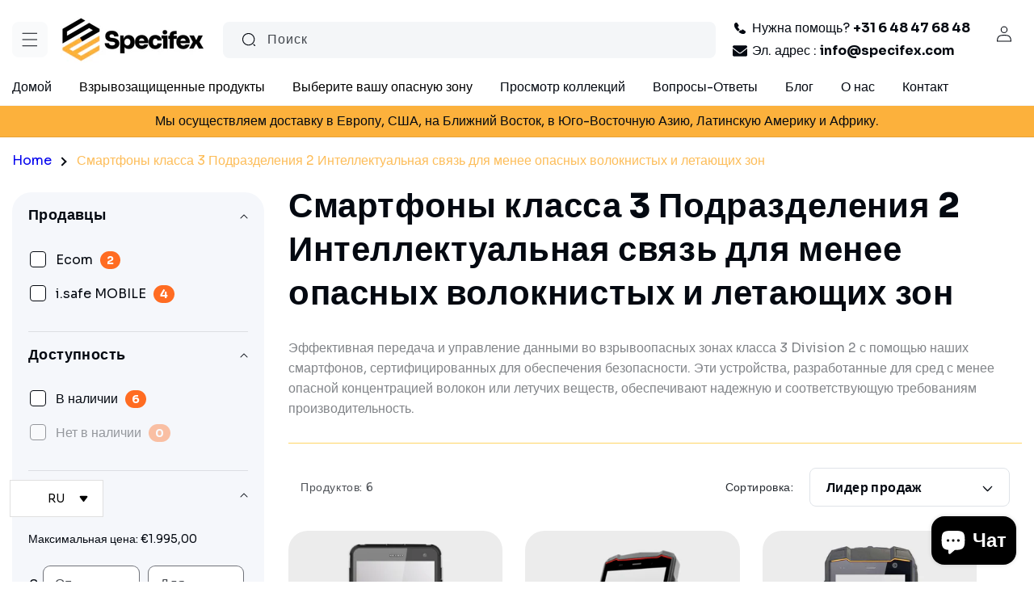

--- FILE ---
content_type: text/html; charset=utf-8
request_url: https://specifex.com/ru/collections/class-3-div-2-smartphones
body_size: 54769
content:
<!doctype html>
<html class="no-js" lang="ru">
  <head>
    <meta charset="utf-8">
    <meta http-equiv="X-UA-Compatible" content="IE=edge">
    <meta name="viewport" content="width=device-width,initial-scale=1">
    <meta name="theme-color" content="">
    <link rel="canonical" href="https://specifex.com/ru/collections/class-3-div-2-smartphones">
    <meta name="google-site-verification" content="zceE9SXL3oQTJNoaTBHSnSWMIGle68fjQfMxN6XJ8DI" /><link rel="icon" type="image/png" href="//specifex.com/cdn/shop/files/Screenshot_4_cc663d5a-6e1b-41f6-864d-a4c65b456a5f.png?crop=center&height=32&v=1714575279&width=32"><link rel="preconnect" href="https://fonts.shopifycdn.com" crossorigin><title>
      Смартфоны класса 3 Подразделения 2 Интеллектуальная связь для менее оп
 &ndash; Specifex</title>

    
      <meta name="description" content="Эффективная передача и управление данными во взрывоопасных зонах класса 3 Division 2 с помощью наших смартфонов, сертифицированных для обеспечения безопасности. Эти устройства, разработанные для сред с менее опасной концентрацией волокон или летучих веществ, обеспечивают надежную и соответствующую требованиям производи">
    

    

<meta property="og:site_name" content="Specifex">
<meta property="og:url" content="https://specifex.com/ru/collections/class-3-div-2-smartphones">
<meta property="og:title" content="Смартфоны класса 3 Подразделения 2 Интеллектуальная связь для менее оп">
<meta property="og:type" content="website">
<meta property="og:description" content="Эффективная передача и управление данными во взрывоопасных зонах класса 3 Division 2 с помощью наших смартфонов, сертифицированных для обеспечения безопасности. Эти устройства, разработанные для сред с менее опасной концентрацией волокон или летучих веществ, обеспечивают надежную и соответствующую требованиям производи"><meta name="twitter:card" content="summary_large_image">
<meta name="twitter:title" content="Смартфоны класса 3 Подразделения 2 Интеллектуальная связь для менее оп">
<meta name="twitter:description" content="Эффективная передача и управление данными во взрывоопасных зонах класса 3 Division 2 с помощью наших смартфонов, сертифицированных для обеспечения безопасности. Эти устройства, разработанные для сред с менее опасной концентрацией волокон или летучих веществ, обеспечивают надежную и соответствующую требованиям производи">


    <script src="//specifex.com/cdn/shop/t/2/assets/constants.js?v=58251544750838685771710168987" defer="defer"></script>
    <script src="//specifex.com/cdn/shop/t/2/assets/pubsub.js?v=158357773527763999511710168987" defer="defer"></script>
    <script src="//specifex.com/cdn/shop/t/2/assets/global.js?v=161786630427263096161719579736" defer="defer"></script><script src="//specifex.com/cdn/shop/t/2/assets/animations.js?v=88693664871331136111710168986" defer="defer"></script><script>window.performance && window.performance.mark && window.performance.mark('shopify.content_for_header.start');</script><meta name="google-site-verification" content="zceE9SXL3oQTJNoaTBHSnSWMIGle68fjQfMxN6XJ8DI">
<meta id="shopify-digital-wallet" name="shopify-digital-wallet" content="/81392173384/digital_wallets/dialog">
<meta name="shopify-checkout-api-token" content="2cd013244b30c3fc7cc5582de1cb269d">
<meta id="in-context-paypal-metadata" data-shop-id="81392173384" data-venmo-supported="false" data-environment="production" data-locale="ru_RU" data-paypal-v4="true" data-currency="EUR">
<link rel="alternate" type="application/atom+xml" title="Feed" href="/ru/collections/class-3-div-2-smartphones.atom" />
<link rel="alternate" hreflang="x-default" href="https://specifex.com/collections/class-3-div-2-smartphones">
<link rel="alternate" hreflang="en" href="https://specifex.com/collections/class-3-div-2-smartphones">
<link rel="alternate" hreflang="de" href="https://specifex.com/de/collections/class-3-div-2-smartphones">
<link rel="alternate" hreflang="es" href="https://specifex.com/es/collections/class-3-div-2-smartphones">
<link rel="alternate" hreflang="fr" href="https://specifex.com/fr/collections/class-3-div-2-smartphones">
<link rel="alternate" hreflang="it" href="https://specifex.com/it/collections/class-3-div-2-smartphones">
<link rel="alternate" hreflang="ro" href="https://specifex.com/ro/collections/class-3-div-2-smartphones">
<link rel="alternate" hreflang="ru" href="https://specifex.com/ru/collections/class-3-div-2-smartphones">
<link rel="alternate" hreflang="pt" href="https://specifex.com/pt/collections/class-3-div-2-smartphones">
<link rel="alternate" hreflang="ja" href="https://specifex.com/ja/collections/class-3-div-2-smartphones">
<link rel="alternate" hreflang="id" href="https://specifex.com/id/collections/class-3-div-2-smartphones">
<link rel="alternate" hreflang="hi" href="https://specifex.com/hi/collections/class-3-div-2-smartphones">
<link rel="alternate" hreflang="tr" href="https://specifex.com/tr/collections/class-3-div-2-smartphones">
<link rel="alternate" hreflang="ar" href="https://specifex.com/ar/collections/class-3-div-2-smartphones">
<link rel="alternate" hreflang="el" href="https://specifex.com/el/collections/class-3-div-2-smartphones">
<link rel="alternate" type="application/json+oembed" href="https://specifex.com/ru/collections/class-3-div-2-smartphones.oembed">
<script async="async" src="/checkouts/internal/preloads.js?locale=ru-NL"></script>
<script id="shopify-features" type="application/json">{"accessToken":"2cd013244b30c3fc7cc5582de1cb269d","betas":["rich-media-storefront-analytics"],"domain":"specifex.com","predictiveSearch":true,"shopId":81392173384,"locale":"ru"}</script>
<script>var Shopify = Shopify || {};
Shopify.shop = "fff303-3e.myshopify.com";
Shopify.locale = "ru";
Shopify.currency = {"active":"EUR","rate":"1.0"};
Shopify.country = "NL";
Shopify.theme = {"name":"theme-bloom-05-03-2024","id":159132549448,"schema_name":"CRO by Yakov","schema_version":"1.0.0","theme_store_id":null,"role":"main"};
Shopify.theme.handle = "null";
Shopify.theme.style = {"id":null,"handle":null};
Shopify.cdnHost = "specifex.com/cdn";
Shopify.routes = Shopify.routes || {};
Shopify.routes.root = "/ru/";</script>
<script type="module">!function(o){(o.Shopify=o.Shopify||{}).modules=!0}(window);</script>
<script>!function(o){function n(){var o=[];function n(){o.push(Array.prototype.slice.apply(arguments))}return n.q=o,n}var t=o.Shopify=o.Shopify||{};t.loadFeatures=n(),t.autoloadFeatures=n()}(window);</script>
<script id="shop-js-analytics" type="application/json">{"pageType":"collection"}</script>
<script defer="defer" async type="module" src="//specifex.com/cdn/shopifycloud/shop-js/modules/v2/client.init-shop-cart-sync_BQYYEACt.ru.esm.js"></script>
<script defer="defer" async type="module" src="//specifex.com/cdn/shopifycloud/shop-js/modules/v2/chunk.common_UYHzb8oq.esm.js"></script>
<script type="module">
  await import("//specifex.com/cdn/shopifycloud/shop-js/modules/v2/client.init-shop-cart-sync_BQYYEACt.ru.esm.js");
await import("//specifex.com/cdn/shopifycloud/shop-js/modules/v2/chunk.common_UYHzb8oq.esm.js");

  window.Shopify.SignInWithShop?.initShopCartSync?.({"fedCMEnabled":true,"windoidEnabled":true});

</script>
<script>(function() {
  var isLoaded = false;
  function asyncLoad() {
    if (isLoaded) return;
    isLoaded = true;
    var urls = ["\/\/www.powr.io\/powr.js?powr-token=fff303-3e.myshopify.com\u0026external-type=shopify\u0026shop=fff303-3e.myshopify.com"];
    for (var i = 0; i < urls.length; i++) {
      var s = document.createElement('script');
      s.type = 'text/javascript';
      s.async = true;
      s.src = urls[i];
      var x = document.getElementsByTagName('script')[0];
      x.parentNode.insertBefore(s, x);
    }
  };
  if(window.attachEvent) {
    window.attachEvent('onload', asyncLoad);
  } else {
    window.addEventListener('load', asyncLoad, false);
  }
})();</script>
<script id="__st">var __st={"a":81392173384,"offset":0,"reqid":"be9507cb-2c6d-4112-9dc9-907e6f1b9920-1768901692","pageurl":"specifex.com\/ru\/collections\/class-3-div-2-smartphones","u":"b0ef1033773d","p":"collection","rtyp":"collection","rid":620288344392};</script>
<script>window.ShopifyPaypalV4VisibilityTracking = true;</script>
<script id="captcha-bootstrap">!function(){'use strict';const t='contact',e='account',n='new_comment',o=[[t,t],['blogs',n],['comments',n],[t,'customer']],c=[[e,'customer_login'],[e,'guest_login'],[e,'recover_customer_password'],[e,'create_customer']],r=t=>t.map((([t,e])=>`form[action*='/${t}']:not([data-nocaptcha='true']) input[name='form_type'][value='${e}']`)).join(','),a=t=>()=>t?[...document.querySelectorAll(t)].map((t=>t.form)):[];function s(){const t=[...o],e=r(t);return a(e)}const i='password',u='form_key',d=['recaptcha-v3-token','g-recaptcha-response','h-captcha-response',i],f=()=>{try{return window.sessionStorage}catch{return}},m='__shopify_v',_=t=>t.elements[u];function p(t,e,n=!1){try{const o=window.sessionStorage,c=JSON.parse(o.getItem(e)),{data:r}=function(t){const{data:e,action:n}=t;return t[m]||n?{data:e,action:n}:{data:t,action:n}}(c);for(const[e,n]of Object.entries(r))t.elements[e]&&(t.elements[e].value=n);n&&o.removeItem(e)}catch(o){console.error('form repopulation failed',{error:o})}}const l='form_type',E='cptcha';function T(t){t.dataset[E]=!0}const w=window,h=w.document,L='Shopify',v='ce_forms',y='captcha';let A=!1;((t,e)=>{const n=(g='f06e6c50-85a8-45c8-87d0-21a2b65856fe',I='https://cdn.shopify.com/shopifycloud/storefront-forms-hcaptcha/ce_storefront_forms_captcha_hcaptcha.v1.5.2.iife.js',D={infoText:'Защищено с помощью hCaptcha',privacyText:'Конфиденциальность',termsText:'Условия'},(t,e,n)=>{const o=w[L][v],c=o.bindForm;if(c)return c(t,g,e,D).then(n);var r;o.q.push([[t,g,e,D],n]),r=I,A||(h.body.append(Object.assign(h.createElement('script'),{id:'captcha-provider',async:!0,src:r})),A=!0)});var g,I,D;w[L]=w[L]||{},w[L][v]=w[L][v]||{},w[L][v].q=[],w[L][y]=w[L][y]||{},w[L][y].protect=function(t,e){n(t,void 0,e),T(t)},Object.freeze(w[L][y]),function(t,e,n,w,h,L){const[v,y,A,g]=function(t,e,n){const i=e?o:[],u=t?c:[],d=[...i,...u],f=r(d),m=r(i),_=r(d.filter((([t,e])=>n.includes(e))));return[a(f),a(m),a(_),s()]}(w,h,L),I=t=>{const e=t.target;return e instanceof HTMLFormElement?e:e&&e.form},D=t=>v().includes(t);t.addEventListener('submit',(t=>{const e=I(t);if(!e)return;const n=D(e)&&!e.dataset.hcaptchaBound&&!e.dataset.recaptchaBound,o=_(e),c=g().includes(e)&&(!o||!o.value);(n||c)&&t.preventDefault(),c&&!n&&(function(t){try{if(!f())return;!function(t){const e=f();if(!e)return;const n=_(t);if(!n)return;const o=n.value;o&&e.removeItem(o)}(t);const e=Array.from(Array(32),(()=>Math.random().toString(36)[2])).join('');!function(t,e){_(t)||t.append(Object.assign(document.createElement('input'),{type:'hidden',name:u})),t.elements[u].value=e}(t,e),function(t,e){const n=f();if(!n)return;const o=[...t.querySelectorAll(`input[type='${i}']`)].map((({name:t})=>t)),c=[...d,...o],r={};for(const[a,s]of new FormData(t).entries())c.includes(a)||(r[a]=s);n.setItem(e,JSON.stringify({[m]:1,action:t.action,data:r}))}(t,e)}catch(e){console.error('failed to persist form',e)}}(e),e.submit())}));const S=(t,e)=>{t&&!t.dataset[E]&&(n(t,e.some((e=>e===t))),T(t))};for(const o of['focusin','change'])t.addEventListener(o,(t=>{const e=I(t);D(e)&&S(e,y())}));const B=e.get('form_key'),M=e.get(l),P=B&&M;t.addEventListener('DOMContentLoaded',(()=>{const t=y();if(P)for(const e of t)e.elements[l].value===M&&p(e,B);[...new Set([...A(),...v().filter((t=>'true'===t.dataset.shopifyCaptcha))])].forEach((e=>S(e,t)))}))}(h,new URLSearchParams(w.location.search),n,t,e,['guest_login'])})(!0,!0)}();</script>
<script integrity="sha256-4kQ18oKyAcykRKYeNunJcIwy7WH5gtpwJnB7kiuLZ1E=" data-source-attribution="shopify.loadfeatures" defer="defer" src="//specifex.com/cdn/shopifycloud/storefront/assets/storefront/load_feature-a0a9edcb.js" crossorigin="anonymous"></script>
<script data-source-attribution="shopify.dynamic_checkout.dynamic.init">var Shopify=Shopify||{};Shopify.PaymentButton=Shopify.PaymentButton||{isStorefrontPortableWallets:!0,init:function(){window.Shopify.PaymentButton.init=function(){};var t=document.createElement("script");t.src="https://specifex.com/cdn/shopifycloud/portable-wallets/latest/portable-wallets.ru.js",t.type="module",document.head.appendChild(t)}};
</script>
<script data-source-attribution="shopify.dynamic_checkout.buyer_consent">
  function portableWalletsHideBuyerConsent(e){var t=document.getElementById("shopify-buyer-consent"),n=document.getElementById("shopify-subscription-policy-button");t&&n&&(t.classList.add("hidden"),t.setAttribute("aria-hidden","true"),n.removeEventListener("click",e))}function portableWalletsShowBuyerConsent(e){var t=document.getElementById("shopify-buyer-consent"),n=document.getElementById("shopify-subscription-policy-button");t&&n&&(t.classList.remove("hidden"),t.removeAttribute("aria-hidden"),n.addEventListener("click",e))}window.Shopify?.PaymentButton&&(window.Shopify.PaymentButton.hideBuyerConsent=portableWalletsHideBuyerConsent,window.Shopify.PaymentButton.showBuyerConsent=portableWalletsShowBuyerConsent);
</script>
<script data-source-attribution="shopify.dynamic_checkout.cart.bootstrap">document.addEventListener("DOMContentLoaded",(function(){function t(){return document.querySelector("shopify-accelerated-checkout-cart, shopify-accelerated-checkout")}if(t())Shopify.PaymentButton.init();else{new MutationObserver((function(e,n){t()&&(Shopify.PaymentButton.init(),n.disconnect())})).observe(document.body,{childList:!0,subtree:!0})}}));
</script>
<link id="shopify-accelerated-checkout-styles" rel="stylesheet" media="screen" href="https://specifex.com/cdn/shopifycloud/portable-wallets/latest/accelerated-checkout-backwards-compat.css" crossorigin="anonymous">
<style id="shopify-accelerated-checkout-cart">
        #shopify-buyer-consent {
  margin-top: 1em;
  display: inline-block;
  width: 100%;
}

#shopify-buyer-consent.hidden {
  display: none;
}

#shopify-subscription-policy-button {
  background: none;
  border: none;
  padding: 0;
  text-decoration: underline;
  font-size: inherit;
  cursor: pointer;
}

#shopify-subscription-policy-button::before {
  box-shadow: none;
}

      </style>
<script id="sections-script" data-sections="header,promotional-offers" defer="defer" src="//specifex.com/cdn/shop/t/2/compiled_assets/scripts.js?v=2220"></script>
<script>window.performance && window.performance.mark && window.performance.mark('shopify.content_for_header.end');</script>


    <style data-shopify>
      @font-face {
  font-family: Roboto;
  font-weight: 400;
  font-style: normal;
  font-display: swap;
  src: url("//specifex.com/cdn/fonts/roboto/roboto_n4.2019d890f07b1852f56ce63ba45b2db45d852cba.woff2") format("woff2"),
       url("//specifex.com/cdn/fonts/roboto/roboto_n4.238690e0007583582327135619c5f7971652fa9d.woff") format("woff");
}

      @font-face {
  font-family: Roboto;
  font-weight: 700;
  font-style: normal;
  font-display: swap;
  src: url("//specifex.com/cdn/fonts/roboto/roboto_n7.f38007a10afbbde8976c4056bfe890710d51dec2.woff2") format("woff2"),
       url("//specifex.com/cdn/fonts/roboto/roboto_n7.94bfdd3e80c7be00e128703d245c207769d763f9.woff") format("woff");
}

      @font-face {
  font-family: Roboto;
  font-weight: 400;
  font-style: italic;
  font-display: swap;
  src: url("//specifex.com/cdn/fonts/roboto/roboto_i4.57ce898ccda22ee84f49e6b57ae302250655e2d4.woff2") format("woff2"),
       url("//specifex.com/cdn/fonts/roboto/roboto_i4.b21f3bd061cbcb83b824ae8c7671a82587b264bf.woff") format("woff");
}

      @font-face {
  font-family: Roboto;
  font-weight: 700;
  font-style: italic;
  font-display: swap;
  src: url("//specifex.com/cdn/fonts/roboto/roboto_i7.7ccaf9410746f2c53340607c42c43f90a9005937.woff2") format("woff2"),
       url("//specifex.com/cdn/fonts/roboto/roboto_i7.49ec21cdd7148292bffea74c62c0df6e93551516.woff") format("woff");
}

      @font-face {
  font-family: Roboto;
  font-weight: 400;
  font-style: normal;
  font-display: swap;
  src: url("//specifex.com/cdn/fonts/roboto/roboto_n4.2019d890f07b1852f56ce63ba45b2db45d852cba.woff2") format("woff2"),
       url("//specifex.com/cdn/fonts/roboto/roboto_n4.238690e0007583582327135619c5f7971652fa9d.woff") format("woff");
}


      
        
        :root,
        .color-background-1 {
          --color-background: 255,255,255;
        
          --gradient-background: #ffffff;
        

        

        --color-foreground: 4,9,17;
        --color-background-contrast: 191,191,191;
        --color-shadow: 18,18,18;
        --color-button: 252,177,60;
        --color-button-text: 255,255,255;
        --color-secondary-button: 255,255,255;
        --color-secondary-button-text: 252,177,60;
        --color-link: 252,177,60;
        --color-badge-foreground: 4,9,17;
        --color-badge-background: 255,255,255;
        --color-badge-border: 4,9,17;
        --payment-terms-background-color: rgb(255 255 255);
      }
      
        
        
        .color-background-2 {
          --color-background: 245,247,251;
        
          --gradient-background: #f5f7fb;
        

        

        --color-foreground: 18,18,18;
        --color-background-contrast: 154,174,215;
        --color-shadow: 18,18,18;
        --color-button: 18,18,18;
        --color-button-text: 243,243,243;
        --color-secondary-button: 245,247,251;
        --color-secondary-button-text: 18,18,18;
        --color-link: 18,18,18;
        --color-badge-foreground: 18,18,18;
        --color-badge-background: 245,247,251;
        --color-badge-border: 18,18,18;
        --payment-terms-background-color: rgb(245 247 251);
      }
      
        
        
        .color-inverse {
          --color-background: 245,247,251;
        
          --gradient-background: #f5f7fb;
        

        

        --color-foreground: 255,255,255;
        --color-background-contrast: 154,174,215;
        --color-shadow: 18,18,18;
        --color-button: 252,177,60;
        --color-button-text: 255,255,255;
        --color-secondary-button: 245,247,251;
        --color-secondary-button-text: 252,177,60;
        --color-link: 252,177,60;
        --color-badge-foreground: 255,255,255;
        --color-badge-background: 245,247,251;
        --color-badge-border: 255,255,255;
        --payment-terms-background-color: rgb(245 247 251);
      }
      
        
        
        .color-accent-1 {
          --color-background: 18,18,18;
        
          --gradient-background: #121212;
        

        

        --color-foreground: 255,255,255;
        --color-background-contrast: 146,146,146;
        --color-shadow: 18,18,18;
        --color-button: 255,255,255;
        --color-button-text: 18,18,18;
        --color-secondary-button: 18,18,18;
        --color-secondary-button-text: 255,255,255;
        --color-link: 255,255,255;
        --color-badge-foreground: 255,255,255;
        --color-badge-background: 18,18,18;
        --color-badge-border: 255,255,255;
        --payment-terms-background-color: rgb(18 18 18);
      }
      
        
        
        .color-accent-2 {
          --color-background: 252,177,60;
        
          --gradient-background: #fcb13c;
        

        

        --color-foreground: 4,9,17;
        --color-background-contrast: 182,112,3;
        --color-shadow: 18,18,18;
        --color-button: 252,177,60;
        --color-button-text: 252,177,60;
        --color-secondary-button: 252,177,60;
        --color-secondary-button-text: 255,255,255;
        --color-link: 255,255,255;
        --color-badge-foreground: 4,9,17;
        --color-badge-background: 252,177,60;
        --color-badge-border: 4,9,17;
        --payment-terms-background-color: rgb(252 177 60);
      }
      
        
        
        .color-scheme-696e09f8-bd62-40d2-a5a6-30f8b41ecc2f {
          --color-background: 255,250,241;
        
          --gradient-background: #fffaf1;
        

        

        --color-foreground: 18,18,18;
        --color-background-contrast: 255,204,114;
        --color-shadow: 18,18,18;
        --color-button: 252,177,60;
        --color-button-text: 255,255,255;
        --color-secondary-button: 255,250,241;
        --color-secondary-button-text: 252,177,60;
        --color-link: 252,177,60;
        --color-badge-foreground: 18,18,18;
        --color-badge-background: 255,250,241;
        --color-badge-border: 18,18,18;
        --payment-terms-background-color: rgb(255 250 241);
      }
      

      body, .color-background-1, .color-background-2, .color-inverse, .color-accent-1, .color-accent-2, .color-scheme-696e09f8-bd62-40d2-a5a6-30f8b41ecc2f {
        color: rgba(var(--color-foreground), 1);
        background-color: rgb(var(--color-background));
      }

      :root {
        --font-body-family: Roboto, sans-serif;
        --font-body-style: normal;
        --font-body-weight: 400;
        --font-body-weight-bold: 700;

        --font-heading-family: Roboto, sans-serif;
        --font-heading-style: normal;
        --font-heading-weight: 400;

        --font-body-scale: 1.0;
        --font-heading-scale: 1.0;

        --media-padding: px;
        --media-border-opacity: 0.05;
        --media-border-width: 1px;
        --media-radius: 0px;
        --media-shadow-opacity: 0.0;
        --media-shadow-horizontal-offset: 0px;
        --media-shadow-vertical-offset: 4px;
        --media-shadow-blur-radius: 5px;
        --media-shadow-visible: 0;

        --page-width: 138rem;
        --page-width-margin: 0rem;

        --product-card-image-padding: 0.0rem;
        --product-card-corner-radius: 0.0rem;
        --product-card-text-alignment: left;
        --product-card-border-width: 0.0rem;
        --product-card-border-opacity: 0.1;
        --product-card-shadow-opacity: 0.0;
        --product-card-shadow-visible: 0;
        --product-card-shadow-horizontal-offset: 0.0rem;
        --product-card-shadow-vertical-offset: 0.4rem;
        --product-card-shadow-blur-radius: 0.5rem;

        --collection-card-image-padding: 2.0rem;
        --collection-card-corner-radius: 0.0rem;
        --collection-card-text-alignment: left;
        --collection-card-border-width: 0.0rem;
        --collection-card-border-opacity: 0.1;
        --collection-card-shadow-opacity: 0.0;
        --collection-card-shadow-visible: 0;
        --collection-card-shadow-horizontal-offset: 0.0rem;
        --collection-card-shadow-vertical-offset: 0.4rem;
        --collection-card-shadow-blur-radius: 0.5rem;

        --blog-card-image-padding: 0.0rem;
        --blog-card-corner-radius: 0.0rem;
        --blog-card-text-alignment: left;
        --blog-card-border-width: 0.0rem;
        --blog-card-border-opacity: 0.1;
        --blog-card-shadow-opacity: 0.0;
        --blog-card-shadow-visible: 0;
        --blog-card-shadow-horizontal-offset: 0.0rem;
        --blog-card-shadow-vertical-offset: 0.4rem;
        --blog-card-shadow-blur-radius: 0.5rem;

        --badge-corner-radius: 4.0rem;

        --popup-border-width: 1px;
        --popup-border-opacity: 0.1;
        --popup-corner-radius: 0px;
        --popup-shadow-opacity: 0.05;
        --popup-shadow-horizontal-offset: 0px;
        --popup-shadow-vertical-offset: 4px;
        --popup-shadow-blur-radius: 5px;

        --drawer-border-width: 1px;
        --drawer-border-opacity: 0.1;
        --drawer-shadow-opacity: 0.0;
        --drawer-shadow-horizontal-offset: 0px;
        --drawer-shadow-vertical-offset: 4px;
        --drawer-shadow-blur-radius: 5px;

        --spacing-sections-desktop: 0px;
        --spacing-sections-mobile: 0px;

        --grid-desktop-vertical-spacing: 28px;
        --grid-desktop-horizontal-spacing: 28px;
        --grid-mobile-vertical-spacing: 14px;
        --grid-mobile-horizontal-spacing: 14px;

        --text-boxes-border-opacity: 0.1;
        --text-boxes-border-width: 0px;
        --text-boxes-radius: 24px;
        --text-boxes-shadow-opacity: 0.0;
        --text-boxes-shadow-visible: 0;
        --text-boxes-shadow-horizontal-offset: 0px;
        --text-boxes-shadow-vertical-offset: 4px;
        --text-boxes-shadow-blur-radius: 5px;

        --buttons-radius: 12px;
        --buttons-radius-outset: 13px;
        --buttons-border-width: 1px;
        --buttons-border-opacity: 1.0;
        --buttons-shadow-opacity: 0.0;
        --buttons-shadow-visible: 0;
        --buttons-shadow-horizontal-offset: 0px;
        --buttons-shadow-vertical-offset: 4px;
        --buttons-shadow-blur-radius: 5px;
        --buttons-border-offset: 0.3px;

        --inputs-radius: 8px;
        --inputs-border-width: 1px;
        --inputs-border-opacity: 0.55;
        --inputs-shadow-opacity: 0.0;
        --inputs-shadow-horizontal-offset: 0px;
        --inputs-margin-offset: 0px;
        --inputs-shadow-vertical-offset: 4px;
        --inputs-shadow-blur-radius: 5px;
        --inputs-radius-outset: 9px;

        --variant-pills-radius: 40px;
        --variant-pills-border-width: 1px;
        --variant-pills-border-opacity: 0.55;
        --variant-pills-shadow-opacity: 0.0;
        --variant-pills-shadow-horizontal-offset: 0px;
        --variant-pills-shadow-vertical-offset: 4px;
        --variant-pills-shadow-blur-radius: 5px;
        --product-box-shadow-color: #fcb13c;
      }

      *,
      *::before,
      *::after {
        box-sizing: inherit;
      }

      html {
        box-sizing: border-box;
        font-size: calc(var(--font-body-scale) * 62.5%);
        height: 100%;
      }

      body {
        display: grid;
        grid-template-rows: auto auto 1fr auto;
        grid-template-columns: 100%;
        min-height: 100%;
        margin: 0;
        font-size: 1.5rem;
        letter-spacing: 0.06rem;
        line-height: calc(1 + 0.8 / var(--font-body-scale));
        font-family: var(--font-body-family);
        font-style: var(--font-body-style);
        font-weight: var(--font-body-weight);
      }

      @media screen and (min-width: 750px) {
        body {
          font-size: 1.6rem;
        }
      }
    </style>

    <link href="//specifex.com/cdn/shop/t/2/assets/base.css?v=178539406498291409591721219552" rel="stylesheet" type="text/css" media="all" />
<link rel="preload" as="font" href="//specifex.com/cdn/fonts/roboto/roboto_n4.2019d890f07b1852f56ce63ba45b2db45d852cba.woff2" type="font/woff2" crossorigin><link rel="preload" as="font" href="//specifex.com/cdn/fonts/roboto/roboto_n4.2019d890f07b1852f56ce63ba45b2db45d852cba.woff2" type="font/woff2" crossorigin><link href="//specifex.com/cdn/shop/t/2/assets/component-localization-form.css?v=143319823105703127341710168986" rel="stylesheet" type="text/css" media="all" />
      <script src="//specifex.com/cdn/shop/t/2/assets/localization-form.js?v=161644695336821385561710168987" defer="defer"></script><link
        rel="stylesheet"
        href="//specifex.com/cdn/shop/t/2/assets/component-predictive-search.css?v=118923337488134913561710168986"
        media="print"
        onload="this.media='all'"
      ><script>
      document.documentElement.className = document.documentElement.className.replace('no-js', 'js');
      if (Shopify.designMode) {
        document.documentElement.classList.add('shopify-design-mode');
      }
    </script>
    <link rel="preconnect" href="https://fonts.googleapis.com">
    <link rel="preconnect" href="https://fonts.gstatic.com" crossorigin>
    <link href="https://fonts.googleapis.com/css2?family=Sora:wght@200;300;400;500;600;700;800&display=swap" rel="stylesheet">
  <link href="//specifex.com/cdn/shop/t/2/assets/theme.css?v=12399494321132384131732075957" rel="stylesheet" type="text/css" media="all" />
  <link rel="stylesheet" href="https://cdn.jsdelivr.net/npm/slick-carousel@1.8.1/slick/slick.css">
  
        <script src="//cdn.shopify.com/s/files/1/0382/4185/files/ajaxinate.js" type="text/javascript"></script>
        <script src="//specifex.com/cdn/shop/t/2/assets/product-form.js?v=133081758708377679181710168987" defer="defer"></script>
  

   <link href="//specifex.com/cdn/shop/t/2/assets/custom.css?v=88961681099483266941732279665" rel="stylesheet" type="text/css" media="all" />

  <!-- BEGIN app block: shopify://apps/judge-me-reviews/blocks/judgeme_core/61ccd3b1-a9f2-4160-9fe9-4fec8413e5d8 --><!-- Start of Judge.me Core -->






<link rel="dns-prefetch" href="https://cdnwidget.judge.me">
<link rel="dns-prefetch" href="https://cdn.judge.me">
<link rel="dns-prefetch" href="https://cdn1.judge.me">
<link rel="dns-prefetch" href="https://api.judge.me">

<script data-cfasync='false' class='jdgm-settings-script'>window.jdgmSettings={"pagination":5,"disable_web_reviews":false,"badge_no_review_text":"No reviews","badge_n_reviews_text":"{{ n }} review/reviews","hide_badge_preview_if_no_reviews":true,"badge_hide_text":false,"enforce_center_preview_badge":false,"widget_title":"Customer Reviews","widget_open_form_text":"Write a review","widget_close_form_text":"Cancel review","widget_refresh_page_text":"Refresh page","widget_summary_text":"Based on {{ number_of_reviews }} review/reviews","widget_no_review_text":"Be the first to write a review","widget_name_field_text":"Display name","widget_verified_name_field_text":"Verified Name (public)","widget_name_placeholder_text":"Display name","widget_required_field_error_text":"This field is required.","widget_email_field_text":"Email address","widget_verified_email_field_text":"Verified Email (private, can not be edited)","widget_email_placeholder_text":"Your email address","widget_email_field_error_text":"Please enter a valid email address.","widget_rating_field_text":"Rating","widget_review_title_field_text":"Review Title","widget_review_title_placeholder_text":"Give your review a title","widget_review_body_field_text":"Review content","widget_review_body_placeholder_text":"Start writing here...","widget_pictures_field_text":"Picture/Video (optional)","widget_submit_review_text":"Submit Review","widget_submit_verified_review_text":"Submit Verified Review","widget_submit_success_msg_with_auto_publish":"Thank you! Please refresh the page in a few moments to see your review. You can remove or edit your review by logging into \u003ca href='https://judge.me/login' target='_blank' rel='nofollow noopener'\u003eJudge.me\u003c/a\u003e","widget_submit_success_msg_no_auto_publish":"Thank you! Your review will be published as soon as it is approved by the shop admin. You can remove or edit your review by logging into \u003ca href='https://judge.me/login' target='_blank' rel='nofollow noopener'\u003eJudge.me\u003c/a\u003e","widget_show_default_reviews_out_of_total_text":"Showing {{ n_reviews_shown }} out of {{ n_reviews }} reviews.","widget_show_all_link_text":"Show all","widget_show_less_link_text":"Show less","widget_author_said_text":"{{ reviewer_name }} said:","widget_days_text":"{{ n }} days ago","widget_weeks_text":"{{ n }} week/weeks ago","widget_months_text":"{{ n }} month/months ago","widget_years_text":"{{ n }} year/years ago","widget_yesterday_text":"Yesterday","widget_today_text":"Today","widget_replied_text":"\u003e\u003e {{ shop_name }} replied:","widget_read_more_text":"Read more","widget_reviewer_name_as_initial":"","widget_rating_filter_color":"#fbcd0a","widget_rating_filter_see_all_text":"See all reviews","widget_sorting_most_recent_text":"Most Recent","widget_sorting_highest_rating_text":"Highest Rating","widget_sorting_lowest_rating_text":"Lowest Rating","widget_sorting_with_pictures_text":"Only Pictures","widget_sorting_most_helpful_text":"Most Helpful","widget_open_question_form_text":"Ask a question","widget_reviews_subtab_text":"Reviews","widget_questions_subtab_text":"Questions","widget_question_label_text":"Question","widget_answer_label_text":"Answer","widget_question_placeholder_text":"Write your question here","widget_submit_question_text":"Submit Question","widget_question_submit_success_text":"Thank you for your question! We will notify you once it gets answered.","verified_badge_text":"Verified","verified_badge_bg_color":"","verified_badge_text_color":"","verified_badge_placement":"left-of-reviewer-name","widget_review_max_height":"","widget_hide_border":false,"widget_social_share":false,"widget_thumb":false,"widget_review_location_show":false,"widget_location_format":"","all_reviews_include_out_of_store_products":true,"all_reviews_out_of_store_text":"(out of store)","all_reviews_pagination":100,"all_reviews_product_name_prefix_text":"about","enable_review_pictures":true,"enable_question_anwser":false,"widget_theme":"default","review_date_format":"mm/dd/yyyy","default_sort_method":"most-recent","widget_product_reviews_subtab_text":"Product Reviews","widget_shop_reviews_subtab_text":"Shop Reviews","widget_other_products_reviews_text":"Reviews for other products","widget_store_reviews_subtab_text":"Store reviews","widget_no_store_reviews_text":"This store hasn't received any reviews yet","widget_web_restriction_product_reviews_text":"This product hasn't received any reviews yet","widget_no_items_text":"No items found","widget_show_more_text":"Show more","widget_write_a_store_review_text":"Write a Store Review","widget_other_languages_heading":"Reviews in Other Languages","widget_translate_review_text":"Translate review to {{ language }}","widget_translating_review_text":"Translating...","widget_show_original_translation_text":"Show original ({{ language }})","widget_translate_review_failed_text":"Review couldn't be translated.","widget_translate_review_retry_text":"Retry","widget_translate_review_try_again_later_text":"Try again later","show_product_url_for_grouped_product":false,"widget_sorting_pictures_first_text":"Pictures First","show_pictures_on_all_rev_page_mobile":false,"show_pictures_on_all_rev_page_desktop":false,"floating_tab_hide_mobile_install_preference":false,"floating_tab_button_name":"★ Reviews","floating_tab_title":"Let customers speak for us","floating_tab_button_color":"","floating_tab_button_background_color":"","floating_tab_url":"","floating_tab_url_enabled":false,"floating_tab_tab_style":"text","all_reviews_text_badge_text":"Customers rate us {{ shop.metafields.judgeme.all_reviews_rating | round: 1 }}/5 based on {{ shop.metafields.judgeme.all_reviews_count }} reviews.","all_reviews_text_badge_text_branded_style":"{{ shop.metafields.judgeme.all_reviews_rating | round: 1 }} out of 5 stars based on {{ shop.metafields.judgeme.all_reviews_count }} reviews","is_all_reviews_text_badge_a_link":false,"show_stars_for_all_reviews_text_badge":false,"all_reviews_text_badge_url":"","all_reviews_text_style":"branded","all_reviews_text_color_style":"judgeme_brand_color","all_reviews_text_color":"#108474","all_reviews_text_show_jm_brand":true,"featured_carousel_show_header":true,"featured_carousel_title":"Let customers speak for us","testimonials_carousel_title":"Customers are saying","videos_carousel_title":"Real customer stories","cards_carousel_title":"Customers are saying","featured_carousel_count_text":"from {{ n }} reviews","featured_carousel_add_link_to_all_reviews_page":false,"featured_carousel_url":"","featured_carousel_show_images":true,"featured_carousel_autoslide_interval":5,"featured_carousel_arrows_on_the_sides":false,"featured_carousel_height":250,"featured_carousel_width":80,"featured_carousel_image_size":0,"featured_carousel_image_height":250,"featured_carousel_arrow_color":"#eeeeee","verified_count_badge_style":"branded","verified_count_badge_orientation":"horizontal","verified_count_badge_color_style":"judgeme_brand_color","verified_count_badge_color":"#108474","is_verified_count_badge_a_link":false,"verified_count_badge_url":"","verified_count_badge_show_jm_brand":true,"widget_rating_preset_default":5,"widget_first_sub_tab":"product-reviews","widget_show_histogram":true,"widget_histogram_use_custom_color":false,"widget_pagination_use_custom_color":false,"widget_star_use_custom_color":false,"widget_verified_badge_use_custom_color":false,"widget_write_review_use_custom_color":false,"picture_reminder_submit_button":"Upload Pictures","enable_review_videos":false,"mute_video_by_default":false,"widget_sorting_videos_first_text":"Videos First","widget_review_pending_text":"Pending","featured_carousel_items_for_large_screen":3,"social_share_options_order":"Facebook,Twitter","remove_microdata_snippet":false,"disable_json_ld":false,"enable_json_ld_products":false,"preview_badge_show_question_text":false,"preview_badge_no_question_text":"No questions","preview_badge_n_question_text":"{{ number_of_questions }} question/questions","qa_badge_show_icon":false,"qa_badge_position":"same-row","remove_judgeme_branding":false,"widget_add_search_bar":false,"widget_search_bar_placeholder":"Search","widget_sorting_verified_only_text":"Verified only","featured_carousel_theme":"default","featured_carousel_show_rating":true,"featured_carousel_show_title":true,"featured_carousel_show_body":true,"featured_carousel_show_date":false,"featured_carousel_show_reviewer":true,"featured_carousel_show_product":false,"featured_carousel_header_background_color":"#108474","featured_carousel_header_text_color":"#ffffff","featured_carousel_name_product_separator":"reviewed","featured_carousel_full_star_background":"#108474","featured_carousel_empty_star_background":"#dadada","featured_carousel_vertical_theme_background":"#f9fafb","featured_carousel_verified_badge_enable":true,"featured_carousel_verified_badge_color":"#108474","featured_carousel_border_style":"round","featured_carousel_review_line_length_limit":3,"featured_carousel_more_reviews_button_text":"Read more reviews","featured_carousel_view_product_button_text":"View product","all_reviews_page_load_reviews_on":"scroll","all_reviews_page_load_more_text":"Load More Reviews","disable_fb_tab_reviews":false,"enable_ajax_cdn_cache":false,"widget_advanced_speed_features":5,"widget_public_name_text":"displayed publicly like","default_reviewer_name":"John Smith","default_reviewer_name_has_non_latin":true,"widget_reviewer_anonymous":"Anonymous","medals_widget_title":"Judge.me Review Medals","medals_widget_background_color":"#f9fafb","medals_widget_position":"footer_all_pages","medals_widget_border_color":"#f9fafb","medals_widget_verified_text_position":"left","medals_widget_use_monochromatic_version":false,"medals_widget_elements_color":"#108474","show_reviewer_avatar":true,"widget_invalid_yt_video_url_error_text":"Not a YouTube video URL","widget_max_length_field_error_text":"Please enter no more than {0} characters.","widget_show_country_flag":false,"widget_show_collected_via_shop_app":true,"widget_verified_by_shop_badge_style":"light","widget_verified_by_shop_text":"Verified by Shop","widget_show_photo_gallery":false,"widget_load_with_code_splitting":true,"widget_ugc_install_preference":false,"widget_ugc_title":"Made by us, Shared by you","widget_ugc_subtitle":"Tag us to see your picture featured in our page","widget_ugc_arrows_color":"#ffffff","widget_ugc_primary_button_text":"Buy Now","widget_ugc_primary_button_background_color":"#108474","widget_ugc_primary_button_text_color":"#ffffff","widget_ugc_primary_button_border_width":"0","widget_ugc_primary_button_border_style":"none","widget_ugc_primary_button_border_color":"#108474","widget_ugc_primary_button_border_radius":"25","widget_ugc_secondary_button_text":"Load More","widget_ugc_secondary_button_background_color":"#ffffff","widget_ugc_secondary_button_text_color":"#108474","widget_ugc_secondary_button_border_width":"2","widget_ugc_secondary_button_border_style":"solid","widget_ugc_secondary_button_border_color":"#108474","widget_ugc_secondary_button_border_radius":"25","widget_ugc_reviews_button_text":"View Reviews","widget_ugc_reviews_button_background_color":"#ffffff","widget_ugc_reviews_button_text_color":"#108474","widget_ugc_reviews_button_border_width":"2","widget_ugc_reviews_button_border_style":"solid","widget_ugc_reviews_button_border_color":"#108474","widget_ugc_reviews_button_border_radius":"25","widget_ugc_reviews_button_link_to":"judgeme-reviews-page","widget_ugc_show_post_date":true,"widget_ugc_max_width":"800","widget_rating_metafield_value_type":true,"widget_primary_color":"#108474","widget_enable_secondary_color":false,"widget_secondary_color":"#edf5f5","widget_summary_average_rating_text":"{{ average_rating }} out of 5","widget_media_grid_title":"Customer photos \u0026 videos","widget_media_grid_see_more_text":"See more","widget_round_style":false,"widget_show_product_medals":true,"widget_verified_by_judgeme_text":"Verified by Judge.me","widget_show_store_medals":true,"widget_verified_by_judgeme_text_in_store_medals":"Verified by Judge.me","widget_media_field_exceed_quantity_message":"Sorry, we can only accept {{ max_media }} for one review.","widget_media_field_exceed_limit_message":"{{ file_name }} is too large, please select a {{ media_type }} less than {{ size_limit }}MB.","widget_review_submitted_text":"Review Submitted!","widget_question_submitted_text":"Question Submitted!","widget_close_form_text_question":"Cancel","widget_write_your_answer_here_text":"Write your answer here","widget_enabled_branded_link":true,"widget_show_collected_by_judgeme":true,"widget_reviewer_name_color":"","widget_write_review_text_color":"","widget_write_review_bg_color":"","widget_collected_by_judgeme_text":"collected by Judge.me","widget_pagination_type":"standard","widget_load_more_text":"Load More","widget_load_more_color":"#108474","widget_full_review_text":"Full Review","widget_read_more_reviews_text":"Read More Reviews","widget_read_questions_text":"Read Questions","widget_questions_and_answers_text":"Questions \u0026 Answers","widget_verified_by_text":"Verified by","widget_verified_text":"Verified","widget_number_of_reviews_text":"{{ number_of_reviews }} reviews","widget_back_button_text":"Back","widget_next_button_text":"Next","widget_custom_forms_filter_button":"Filters","custom_forms_style":"horizontal","widget_show_review_information":false,"how_reviews_are_collected":"How reviews are collected?","widget_show_review_keywords":false,"widget_gdpr_statement":"How we use your data: We'll only contact you about the review you left, and only if necessary. By submitting your review, you agree to Judge.me's \u003ca href='https://judge.me/terms' target='_blank' rel='nofollow noopener'\u003eterms\u003c/a\u003e, \u003ca href='https://judge.me/privacy' target='_blank' rel='nofollow noopener'\u003eprivacy\u003c/a\u003e and \u003ca href='https://judge.me/content-policy' target='_blank' rel='nofollow noopener'\u003econtent\u003c/a\u003e policies.","widget_multilingual_sorting_enabled":false,"widget_translate_review_content_enabled":false,"widget_translate_review_content_method":"manual","popup_widget_review_selection":"automatically_with_pictures","popup_widget_round_border_style":true,"popup_widget_show_title":true,"popup_widget_show_body":true,"popup_widget_show_reviewer":false,"popup_widget_show_product":true,"popup_widget_show_pictures":true,"popup_widget_use_review_picture":true,"popup_widget_show_on_home_page":true,"popup_widget_show_on_product_page":true,"popup_widget_show_on_collection_page":true,"popup_widget_show_on_cart_page":true,"popup_widget_position":"bottom_left","popup_widget_first_review_delay":5,"popup_widget_duration":5,"popup_widget_interval":5,"popup_widget_review_count":5,"popup_widget_hide_on_mobile":true,"review_snippet_widget_round_border_style":true,"review_snippet_widget_card_color":"#FFFFFF","review_snippet_widget_slider_arrows_background_color":"#FFFFFF","review_snippet_widget_slider_arrows_color":"#000000","review_snippet_widget_star_color":"#108474","show_product_variant":false,"all_reviews_product_variant_label_text":"Variant: ","widget_show_verified_branding":true,"widget_ai_summary_title":"Customers say","widget_ai_summary_disclaimer":"AI-powered review summary based on recent customer reviews","widget_show_ai_summary":false,"widget_show_ai_summary_bg":false,"widget_show_review_title_input":true,"redirect_reviewers_invited_via_email":"external_form","request_store_review_after_product_review":false,"request_review_other_products_in_order":false,"review_form_color_scheme":"default","review_form_corner_style":"square","review_form_star_color":{},"review_form_text_color":"#333333","review_form_background_color":"#ffffff","review_form_field_background_color":"#fafafa","review_form_button_color":{},"review_form_button_text_color":"#ffffff","review_form_modal_overlay_color":"#000000","review_content_screen_title_text":"How would you rate this product?","review_content_introduction_text":"We would love it if you would share a bit about your experience.","store_review_form_title_text":"How would you rate this store?","store_review_form_introduction_text":"We would love it if you would share a bit about your experience.","show_review_guidance_text":true,"one_star_review_guidance_text":"Poor","five_star_review_guidance_text":"Great","customer_information_screen_title_text":"About you","customer_information_introduction_text":"Please tell us more about you.","custom_questions_screen_title_text":"Your experience in more detail","custom_questions_introduction_text":"Here are a few questions to help us understand more about your experience.","review_submitted_screen_title_text":"Thanks for your review!","review_submitted_screen_thank_you_text":"We are processing it and it will appear on the store soon.","review_submitted_screen_email_verification_text":"Please confirm your email by clicking the link we just sent you. This helps us keep reviews authentic.","review_submitted_request_store_review_text":"Would you like to share your experience of shopping with us?","review_submitted_review_other_products_text":"Would you like to review these products?","store_review_screen_title_text":"Would you like to share your experience of shopping with us?","store_review_introduction_text":"We value your feedback and use it to improve. Please share any thoughts or suggestions you have.","reviewer_media_screen_title_picture_text":"Share a picture","reviewer_media_introduction_picture_text":"Upload a photo to support your review.","reviewer_media_screen_title_video_text":"Share a video","reviewer_media_introduction_video_text":"Upload a video to support your review.","reviewer_media_screen_title_picture_or_video_text":"Share a picture or video","reviewer_media_introduction_picture_or_video_text":"Upload a photo or video to support your review.","reviewer_media_youtube_url_text":"Paste your Youtube URL here","advanced_settings_next_step_button_text":"Next","advanced_settings_close_review_button_text":"Close","modal_write_review_flow":false,"write_review_flow_required_text":"Required","write_review_flow_privacy_message_text":"We respect your privacy.","write_review_flow_anonymous_text":"Post review as anonymous","write_review_flow_visibility_text":"This won't be visible to other customers.","write_review_flow_multiple_selection_help_text":"Select as many as you like","write_review_flow_single_selection_help_text":"Select one option","write_review_flow_required_field_error_text":"This field is required","write_review_flow_invalid_email_error_text":"Please enter a valid email address","write_review_flow_max_length_error_text":"Max. {{ max_length }} characters.","write_review_flow_media_upload_text":"\u003cb\u003eClick to upload\u003c/b\u003e or drag and drop","write_review_flow_gdpr_statement":"We'll only contact you about your review if necessary. By submitting your review, you agree to our \u003ca href='https://judge.me/terms' target='_blank' rel='nofollow noopener'\u003eterms and conditions\u003c/a\u003e and \u003ca href='https://judge.me/privacy' target='_blank' rel='nofollow noopener'\u003eprivacy policy\u003c/a\u003e.","rating_only_reviews_enabled":false,"show_negative_reviews_help_screen":false,"new_review_flow_help_screen_rating_threshold":3,"negative_review_resolution_screen_title_text":"Tell us more","negative_review_resolution_text":"Your experience matters to us. If there were issues with your purchase, we're here to help. Feel free to reach out to us, we'd love the opportunity to make things right.","negative_review_resolution_button_text":"Contact us","negative_review_resolution_proceed_with_review_text":"Leave a review","negative_review_resolution_subject":"Issue with purchase from {{ shop_name }}.{{ order_name }}","preview_badge_collection_page_install_status":false,"widget_review_custom_css":"","preview_badge_custom_css":"","preview_badge_stars_count":"5-stars","featured_carousel_custom_css":"","floating_tab_custom_css":"","all_reviews_widget_custom_css":"","medals_widget_custom_css":"","verified_badge_custom_css":"","all_reviews_text_custom_css":"","transparency_badges_collected_via_store_invite":false,"transparency_badges_from_another_provider":false,"transparency_badges_collected_from_store_visitor":false,"transparency_badges_collected_by_verified_review_provider":false,"transparency_badges_earned_reward":false,"transparency_badges_collected_via_store_invite_text":"Review collected via store invitation","transparency_badges_from_another_provider_text":"Review collected from another provider","transparency_badges_collected_from_store_visitor_text":"Review collected from a store visitor","transparency_badges_written_in_google_text":"Review written in Google","transparency_badges_written_in_etsy_text":"Review written in Etsy","transparency_badges_written_in_shop_app_text":"Review written in Shop App","transparency_badges_earned_reward_text":"Review earned a reward for future purchase","product_review_widget_per_page":10,"widget_store_review_label_text":"Review about the store","checkout_comment_extension_title_on_product_page":"Customer Comments","checkout_comment_extension_num_latest_comment_show":5,"checkout_comment_extension_format":"name_and_timestamp","checkout_comment_customer_name":"last_initial","checkout_comment_comment_notification":true,"preview_badge_collection_page_install_preference":false,"preview_badge_home_page_install_preference":false,"preview_badge_product_page_install_preference":false,"review_widget_install_preference":"","review_carousel_install_preference":false,"floating_reviews_tab_install_preference":"none","verified_reviews_count_badge_install_preference":false,"all_reviews_text_install_preference":false,"review_widget_best_location":false,"judgeme_medals_install_preference":false,"review_widget_revamp_enabled":false,"review_widget_qna_enabled":false,"review_widget_header_theme":"minimal","review_widget_widget_title_enabled":true,"review_widget_header_text_size":"medium","review_widget_header_text_weight":"regular","review_widget_average_rating_style":"compact","review_widget_bar_chart_enabled":true,"review_widget_bar_chart_type":"numbers","review_widget_bar_chart_style":"standard","review_widget_expanded_media_gallery_enabled":false,"review_widget_reviews_section_theme":"standard","review_widget_image_style":"thumbnails","review_widget_review_image_ratio":"square","review_widget_stars_size":"medium","review_widget_verified_badge":"standard_text","review_widget_review_title_text_size":"medium","review_widget_review_text_size":"medium","review_widget_review_text_length":"medium","review_widget_number_of_columns_desktop":3,"review_widget_carousel_transition_speed":5,"review_widget_custom_questions_answers_display":"always","review_widget_button_text_color":"#FFFFFF","review_widget_text_color":"#000000","review_widget_lighter_text_color":"#7B7B7B","review_widget_corner_styling":"soft","review_widget_review_word_singular":"review","review_widget_review_word_plural":"reviews","review_widget_voting_label":"Helpful?","review_widget_shop_reply_label":"Reply from {{ shop_name }}:","review_widget_filters_title":"Filters","qna_widget_question_word_singular":"Question","qna_widget_question_word_plural":"Questions","qna_widget_answer_reply_label":"Answer from {{ answerer_name }}:","qna_content_screen_title_text":"Ask a question about this product","qna_widget_question_required_field_error_text":"Please enter your question.","qna_widget_flow_gdpr_statement":"We'll only contact you about your question if necessary. By submitting your question, you agree to our \u003ca href='https://judge.me/terms' target='_blank' rel='nofollow noopener'\u003eterms and conditions\u003c/a\u003e and \u003ca href='https://judge.me/privacy' target='_blank' rel='nofollow noopener'\u003eprivacy policy\u003c/a\u003e.","qna_widget_question_submitted_text":"Thanks for your question!","qna_widget_close_form_text_question":"Close","qna_widget_question_submit_success_text":"We’ll notify you by email when your question is answered.","all_reviews_widget_v2025_enabled":false,"all_reviews_widget_v2025_header_theme":"default","all_reviews_widget_v2025_widget_title_enabled":true,"all_reviews_widget_v2025_header_text_size":"medium","all_reviews_widget_v2025_header_text_weight":"regular","all_reviews_widget_v2025_average_rating_style":"compact","all_reviews_widget_v2025_bar_chart_enabled":true,"all_reviews_widget_v2025_bar_chart_type":"numbers","all_reviews_widget_v2025_bar_chart_style":"standard","all_reviews_widget_v2025_expanded_media_gallery_enabled":false,"all_reviews_widget_v2025_show_store_medals":true,"all_reviews_widget_v2025_show_photo_gallery":true,"all_reviews_widget_v2025_show_review_keywords":false,"all_reviews_widget_v2025_show_ai_summary":false,"all_reviews_widget_v2025_show_ai_summary_bg":false,"all_reviews_widget_v2025_add_search_bar":false,"all_reviews_widget_v2025_default_sort_method":"most-recent","all_reviews_widget_v2025_reviews_per_page":10,"all_reviews_widget_v2025_reviews_section_theme":"default","all_reviews_widget_v2025_image_style":"thumbnails","all_reviews_widget_v2025_review_image_ratio":"square","all_reviews_widget_v2025_stars_size":"medium","all_reviews_widget_v2025_verified_badge":"bold_badge","all_reviews_widget_v2025_review_title_text_size":"medium","all_reviews_widget_v2025_review_text_size":"medium","all_reviews_widget_v2025_review_text_length":"medium","all_reviews_widget_v2025_number_of_columns_desktop":3,"all_reviews_widget_v2025_carousel_transition_speed":5,"all_reviews_widget_v2025_custom_questions_answers_display":"always","all_reviews_widget_v2025_show_product_variant":false,"all_reviews_widget_v2025_show_reviewer_avatar":true,"all_reviews_widget_v2025_reviewer_name_as_initial":"","all_reviews_widget_v2025_review_location_show":false,"all_reviews_widget_v2025_location_format":"","all_reviews_widget_v2025_show_country_flag":false,"all_reviews_widget_v2025_verified_by_shop_badge_style":"light","all_reviews_widget_v2025_social_share":false,"all_reviews_widget_v2025_social_share_options_order":"Facebook,Twitter,LinkedIn,Pinterest","all_reviews_widget_v2025_pagination_type":"standard","all_reviews_widget_v2025_button_text_color":"#FFFFFF","all_reviews_widget_v2025_text_color":"#000000","all_reviews_widget_v2025_lighter_text_color":"#7B7B7B","all_reviews_widget_v2025_corner_styling":"soft","all_reviews_widget_v2025_title":"Customer reviews","all_reviews_widget_v2025_ai_summary_title":"Customers say about this store","all_reviews_widget_v2025_no_review_text":"Be the first to write a review","platform":"shopify","branding_url":"https://app.judge.me/reviews","branding_text":"Powered by Judge.me","locale":"en","reply_name":"Specifex","widget_version":"3.0","footer":true,"autopublish":true,"review_dates":true,"enable_custom_form":false,"shop_locale":"en","enable_multi_locales_translations":false,"show_review_title_input":true,"review_verification_email_status":"always","can_be_branded":false,"reply_name_text":"Specifex"};</script> <style class='jdgm-settings-style'>.jdgm-xx{left:0}:root{--jdgm-primary-color: #108474;--jdgm-secondary-color: rgba(16,132,116,0.1);--jdgm-star-color: #108474;--jdgm-write-review-text-color: white;--jdgm-write-review-bg-color: #108474;--jdgm-paginate-color: #108474;--jdgm-border-radius: 0;--jdgm-reviewer-name-color: #108474}.jdgm-histogram__bar-content{background-color:#108474}.jdgm-rev[data-verified-buyer=true] .jdgm-rev__icon.jdgm-rev__icon:after,.jdgm-rev__buyer-badge.jdgm-rev__buyer-badge{color:white;background-color:#108474}.jdgm-review-widget--small .jdgm-gallery.jdgm-gallery .jdgm-gallery__thumbnail-link:nth-child(8) .jdgm-gallery__thumbnail-wrapper.jdgm-gallery__thumbnail-wrapper:before{content:"See more"}@media only screen and (min-width: 768px){.jdgm-gallery.jdgm-gallery .jdgm-gallery__thumbnail-link:nth-child(8) .jdgm-gallery__thumbnail-wrapper.jdgm-gallery__thumbnail-wrapper:before{content:"See more"}}.jdgm-prev-badge[data-average-rating='0.00']{display:none !important}.jdgm-author-all-initials{display:none !important}.jdgm-author-last-initial{display:none !important}.jdgm-rev-widg__title{visibility:hidden}.jdgm-rev-widg__summary-text{visibility:hidden}.jdgm-prev-badge__text{visibility:hidden}.jdgm-rev__prod-link-prefix:before{content:'about'}.jdgm-rev__variant-label:before{content:'Variant: '}.jdgm-rev__out-of-store-text:before{content:'(out of store)'}@media only screen and (min-width: 768px){.jdgm-rev__pics .jdgm-rev_all-rev-page-picture-separator,.jdgm-rev__pics .jdgm-rev__product-picture{display:none}}@media only screen and (max-width: 768px){.jdgm-rev__pics .jdgm-rev_all-rev-page-picture-separator,.jdgm-rev__pics .jdgm-rev__product-picture{display:none}}.jdgm-preview-badge[data-template="product"]{display:none !important}.jdgm-preview-badge[data-template="collection"]{display:none !important}.jdgm-preview-badge[data-template="index"]{display:none !important}.jdgm-review-widget[data-from-snippet="true"]{display:none !important}.jdgm-verified-count-badget[data-from-snippet="true"]{display:none !important}.jdgm-carousel-wrapper[data-from-snippet="true"]{display:none !important}.jdgm-all-reviews-text[data-from-snippet="true"]{display:none !important}.jdgm-medals-section[data-from-snippet="true"]{display:none !important}.jdgm-ugc-media-wrapper[data-from-snippet="true"]{display:none !important}.jdgm-rev__transparency-badge[data-badge-type="review_collected_via_store_invitation"]{display:none !important}.jdgm-rev__transparency-badge[data-badge-type="review_collected_from_another_provider"]{display:none !important}.jdgm-rev__transparency-badge[data-badge-type="review_collected_from_store_visitor"]{display:none !important}.jdgm-rev__transparency-badge[data-badge-type="review_written_in_etsy"]{display:none !important}.jdgm-rev__transparency-badge[data-badge-type="review_written_in_google_business"]{display:none !important}.jdgm-rev__transparency-badge[data-badge-type="review_written_in_shop_app"]{display:none !important}.jdgm-rev__transparency-badge[data-badge-type="review_earned_for_future_purchase"]{display:none !important}.jdgm-review-snippet-widget .jdgm-rev-snippet-widget__cards-container .jdgm-rev-snippet-card{border-radius:8px;background:#fff}.jdgm-review-snippet-widget .jdgm-rev-snippet-widget__cards-container .jdgm-rev-snippet-card__rev-rating .jdgm-star{color:#108474}.jdgm-review-snippet-widget .jdgm-rev-snippet-widget__prev-btn,.jdgm-review-snippet-widget .jdgm-rev-snippet-widget__next-btn{border-radius:50%;background:#fff}.jdgm-review-snippet-widget .jdgm-rev-snippet-widget__prev-btn>svg,.jdgm-review-snippet-widget .jdgm-rev-snippet-widget__next-btn>svg{fill:#000}.jdgm-full-rev-modal.rev-snippet-widget .jm-mfp-container .jm-mfp-content,.jdgm-full-rev-modal.rev-snippet-widget .jm-mfp-container .jdgm-full-rev__icon,.jdgm-full-rev-modal.rev-snippet-widget .jm-mfp-container .jdgm-full-rev__pic-img,.jdgm-full-rev-modal.rev-snippet-widget .jm-mfp-container .jdgm-full-rev__reply{border-radius:8px}.jdgm-full-rev-modal.rev-snippet-widget .jm-mfp-container .jdgm-full-rev[data-verified-buyer="true"] .jdgm-full-rev__icon::after{border-radius:8px}.jdgm-full-rev-modal.rev-snippet-widget .jm-mfp-container .jdgm-full-rev .jdgm-rev__buyer-badge{border-radius:calc( 8px / 2 )}.jdgm-full-rev-modal.rev-snippet-widget .jm-mfp-container .jdgm-full-rev .jdgm-full-rev__replier::before{content:'Specifex'}.jdgm-full-rev-modal.rev-snippet-widget .jm-mfp-container .jdgm-full-rev .jdgm-full-rev__product-button{border-radius:calc( 8px * 6 )}
</style> <style class='jdgm-settings-style'></style>

  
  
  
  <style class='jdgm-miracle-styles'>
  @-webkit-keyframes jdgm-spin{0%{-webkit-transform:rotate(0deg);-ms-transform:rotate(0deg);transform:rotate(0deg)}100%{-webkit-transform:rotate(359deg);-ms-transform:rotate(359deg);transform:rotate(359deg)}}@keyframes jdgm-spin{0%{-webkit-transform:rotate(0deg);-ms-transform:rotate(0deg);transform:rotate(0deg)}100%{-webkit-transform:rotate(359deg);-ms-transform:rotate(359deg);transform:rotate(359deg)}}@font-face{font-family:'JudgemeStar';src:url("[data-uri]") format("woff");font-weight:normal;font-style:normal}.jdgm-star{font-family:'JudgemeStar';display:inline !important;text-decoration:none !important;padding:0 4px 0 0 !important;margin:0 !important;font-weight:bold;opacity:1;-webkit-font-smoothing:antialiased;-moz-osx-font-smoothing:grayscale}.jdgm-star:hover{opacity:1}.jdgm-star:last-of-type{padding:0 !important}.jdgm-star.jdgm--on:before{content:"\e000"}.jdgm-star.jdgm--off:before{content:"\e001"}.jdgm-star.jdgm--half:before{content:"\e002"}.jdgm-widget *{margin:0;line-height:1.4;-webkit-box-sizing:border-box;-moz-box-sizing:border-box;box-sizing:border-box;-webkit-overflow-scrolling:touch}.jdgm-hidden{display:none !important;visibility:hidden !important}.jdgm-temp-hidden{display:none}.jdgm-spinner{width:40px;height:40px;margin:auto;border-radius:50%;border-top:2px solid #eee;border-right:2px solid #eee;border-bottom:2px solid #eee;border-left:2px solid #ccc;-webkit-animation:jdgm-spin 0.8s infinite linear;animation:jdgm-spin 0.8s infinite linear}.jdgm-prev-badge{display:block !important}

</style>


  
  
   


<script data-cfasync='false' class='jdgm-script'>
!function(e){window.jdgm=window.jdgm||{},jdgm.CDN_HOST="https://cdnwidget.judge.me/",jdgm.CDN_HOST_ALT="https://cdn2.judge.me/cdn/widget_frontend/",jdgm.API_HOST="https://api.judge.me/",jdgm.CDN_BASE_URL="https://cdn.shopify.com/extensions/019bd8d1-7316-7084-ad16-a5cae1fbcea4/judgeme-extensions-298/assets/",
jdgm.docReady=function(d){(e.attachEvent?"complete"===e.readyState:"loading"!==e.readyState)?
setTimeout(d,0):e.addEventListener("DOMContentLoaded",d)},jdgm.loadCSS=function(d,t,o,a){
!o&&jdgm.loadCSS.requestedUrls.indexOf(d)>=0||(jdgm.loadCSS.requestedUrls.push(d),
(a=e.createElement("link")).rel="stylesheet",a.class="jdgm-stylesheet",a.media="nope!",
a.href=d,a.onload=function(){this.media="all",t&&setTimeout(t)},e.body.appendChild(a))},
jdgm.loadCSS.requestedUrls=[],jdgm.loadJS=function(e,d){var t=new XMLHttpRequest;
t.onreadystatechange=function(){4===t.readyState&&(Function(t.response)(),d&&d(t.response))},
t.open("GET",e),t.onerror=function(){if(e.indexOf(jdgm.CDN_HOST)===0&&jdgm.CDN_HOST_ALT!==jdgm.CDN_HOST){var f=e.replace(jdgm.CDN_HOST,jdgm.CDN_HOST_ALT);jdgm.loadJS(f,d)}},t.send()},jdgm.docReady((function(){(window.jdgmLoadCSS||e.querySelectorAll(
".jdgm-widget, .jdgm-all-reviews-page").length>0)&&(jdgmSettings.widget_load_with_code_splitting?
parseFloat(jdgmSettings.widget_version)>=3?jdgm.loadCSS(jdgm.CDN_HOST+"widget_v3/base.css"):
jdgm.loadCSS(jdgm.CDN_HOST+"widget/base.css"):jdgm.loadCSS(jdgm.CDN_HOST+"shopify_v2.css"),
jdgm.loadJS(jdgm.CDN_HOST+"loa"+"der.js"))}))}(document);
</script>
<noscript><link rel="stylesheet" type="text/css" media="all" href="https://cdnwidget.judge.me/shopify_v2.css"></noscript>

<!-- BEGIN app snippet: theme_fix_tags --><script>
  (function() {
    var jdgmThemeFixes = null;
    if (!jdgmThemeFixes) return;
    var thisThemeFix = jdgmThemeFixes[Shopify.theme.id];
    if (!thisThemeFix) return;

    if (thisThemeFix.html) {
      document.addEventListener("DOMContentLoaded", function() {
        var htmlDiv = document.createElement('div');
        htmlDiv.classList.add('jdgm-theme-fix-html');
        htmlDiv.innerHTML = thisThemeFix.html;
        document.body.append(htmlDiv);
      });
    };

    if (thisThemeFix.css) {
      var styleTag = document.createElement('style');
      styleTag.classList.add('jdgm-theme-fix-style');
      styleTag.innerHTML = thisThemeFix.css;
      document.head.append(styleTag);
    };

    if (thisThemeFix.js) {
      var scriptTag = document.createElement('script');
      scriptTag.classList.add('jdgm-theme-fix-script');
      scriptTag.innerHTML = thisThemeFix.js;
      document.head.append(scriptTag);
    };
  })();
</script>
<!-- END app snippet -->
<!-- End of Judge.me Core -->



<!-- END app block --><!-- BEGIN app block: shopify://apps/sa-request-a-quote/blocks/app-embed-block/56d84fcb-37c7-4592-bb51-641b7ec5eef0 -->


<script type="text/javascript">
    var config = {"settings":{"app_url":"https:\/\/quote.samita.io","shop_url":"fff303-3e.myshopify.com","domain":"specifex.com","plan":"PREMIUM","new_frontend":1,"new_setting":1,"front_shop_url":"specifex.com","search_template_created":"false","collection_enable":"1","product_enable":"1","rfq_page":"request-for-quote","rfq_history":"quotes-history","lang_translations":[],"lang_translationsFormbuilder":[],"selector":{"productForm":[".home-product form[action*=\"\/cart\/add\"]",".shop-product form[action*=\"\/cart\/add\"]","#shopify-section-featured-product form[action*=\"\/cart\/add\"]","form.apb-product-form",".product-form__buy-buttons form[action*=\"\/cart\/add\"]","product-form form[action*=\"\/cart\/add\"]",".product-form form[action*=\"\/cart\/add\"]",".product-page form[action*=\"\/cart\/add\"]",".product-add form[action*=\"\/cart\/add\"]","[id*=\"ProductSection--\"] form[action*=\"\/cart\/add\"]","form#add-to-cart-form","form.sf-cart__form","form.productForm","form.product-form","form.product-single__form","form.shopify-product-form:not(#product-form-installment)","form.atc-form","form.atc-form-mobile","form[action*=\"\/cart\/add\"]:not([hidden]):not(#product-form-installment)"],"addtocart_selector":"#shopify_add_to_cart,.product-form .btn-cart,.js-product-button-add-to-cart,.shopify-product-form .btn-addtocart,#product-add-to-cart,.shopify-product-form .add_to_cart,.product-details__add-to-cart-button,.shopify-product-form .product-submit,.product-form__cart-buttons,.shopify-product-form input[type=\"submit\"],.js-product-form button[type=\"submit\"],form.product-purchase-form button[type=\"submit\"],#addToCart,#AddToCart,[data-btn-type=\"add-to-cart\"],.default-cart-button__button,.shopify-product-form button[data-add-to-cart],form[data-product-form] .add-to-cart-btn,.product__submit__add,.product-form .add-to-cart-button,.product-form__cart-submit,.shopify-product-form button[data-product-add],#AddToCart--product-template,.product-buy-buttons--cta,.product-form__add-btn,form[data-type=\"add-to-cart-form\"] .product__add-to-cart,.productForm .productForm-submit,.ProductForm__AddToCart,.shopify-product-form .btn--add-to-cart,.ajax-product-form button[data-add-to-cart],.shopify-product-form .product__submit__add,form[data-product-form] .add-to-cart,.product-form .product__submit__add,.shopify-product-form button[type=\"submit\"][data-add-button],.product-form .product-form__add-button,.product-form__submit,.product-single__form .add-to-cart,form#AddToCartForm button#AddToCart,form.shopify-product-form button.add-to-cart,form[action*=\"\/cart\/add\"] [name=\"add\"],form[action*=\"\/cart\/add\"] button#AddToCartDesk, form[data-product-form] button[data-product-add], .product-form--atc-button[data-product-atc], .globo-validationForm, button.single_add_to_cart_button, input#AddToCart-product-template, button[data-action=\"add-to-cart\"], .product-details-wrapper .add-to-cart input, form.product-menu-form .product-menu-button[data-product-menu-button-atc], .product-add input#AddToCart, #product-content #add-to-cart #addToCart, .product-form-submit-wrap .add-to-cart-button, .productForm-block .productForm-submit, .btn-wrapper-c .add, .product-submit input.add-to-cart, .form-element-quantity-submit .form-element-submit-button, .quantity-submit-row__submit input, form#AddToCartForm .product-add input#addToCart, .product__form .product__add-to-cart, #product-description form .product-add .add, .product-add input.button.product-add-available, .globo__validation-default, #product-area .product-details-wrapper .options .selector-wrapper .submit,.product_type_simple add_to_cart_button,.pr_atc,.js-product-button-add-to-cart,.product-cta,.tt-btn-addtocart,.product-card-interaction,.product-item__quick-form,.product--quick-add,.btn--quick[data-add-to-cart],.product-card-btn__btn,.productitem--action-atc,.quick-add-btn,.quick-add-button,.product-item__quick-add-button,add-to-cart,.cartButton,.product_after_shop_loop_buttons,.quick-buy-product-form .pb-button-shadow,.product-form__submit,.quick-add__submit,.product__submit__add,form #AddToCart-product-template, form #AddToCart, form #addToCart-product-template, form .product__add-to-cart-button, form .product-form__cart-submit, form .add-to-cart, form .cart-functions \u003e button, form .productitem--action-atc, form .product-form--atc-button, form .product-menu-button-atc, form .product__add-to-cart, form .add-to-cart-button, form #addToCart, form .product-detail__form__action \u003e button, form .product-form-submit-wrap \u003e input, form .product-form input[type=\"submit\"], form input.submit, form .add_to_cart, form .product-item-quick-shop, form #add-to-cart, form .productForm-submit, form .add-to-cart-btn, form .product-single__add-btn, form .quick-add--add-button, form .product-page--add-to-cart, form .addToCart, form .product-form .form-actions, form .button.add, form button#add, form .addtocart, form .AddtoCart, form .product-add input.add, form button#purchase, form[action*=\"\/cart\/add\"] button[type=\"submit\"], form .product__form button[type=\"submit\"], form #AddToCart--product-template","addToCartTextElement":"[data-add-to-cart-text], [data-button-text], .button-text, *:not(.icon):not(.spinner):not(.no-js):not(.spinner-inner-1):not(.spinner-inner-2):not(.spinner-inner-3)","collectionProductForm":".spf-product__form, form[action*=\"\/cart\/add\"]","collectionAddToCartSelector":".collectionPreorderAddToCartBtn, [type=\"submit\"]:not(.quick-add__submit), [name=\"add\"]:not(.quick-add__submit), .add-to-cart-btn, .pt-btn-addtocart, .js-add-to-cart, .tt-btn-addtocart, .spf-product__form-btn-addtocart, .ProductForm__AddToCart, button.gt_button.gt_product-button--add-to-cart, .button--addToCart","productCollectionItem":".grid__item, .product-item, .card \u003e .card__content .card__information,.collection-product-card,.sf__pcard,.product-item__content,.products .product-col,.pr_list_item,.pr_grid_item,.product-wrap,.tt-layout-product-item .tt-product,.products-grid .grid-item,.product-grid .indiv-product, .product-list [data-product-item],.product-list .product-block,.collection-products .collection-product,.collection__grid-loop .product-index,.product-thumbnail[data-product-thumbnail],.filters-results .product-list .card,.product-loop .product-index,#main-collection-product-grid .product-index,.collection-container .product,.featured-collection .product,.collection__grid-item,.collection-product,[data-product-grid-item],.product-grid-item.product-grid-item--featured,.collection__products .product-grid-item, .collection-alternating-product,.product-list-item, .collection-product-grid [class*=\"column\"],.collection-filters .product-grid-item, .featured-collection__content .featured-collection__item,.collection-grid .grid-item.grid-product,#CollectionProductGrid .collection-list li,.collection__products .product-item,.collection__products .product-item,#main-collection-product-grid .product-loop__item,.product-loop .product-loop__item, .products #ajaxSection c:not(.card-price),#main-collection-products .product,.grid.gap-theme \u003e li,.mainCollectionProductGrid .grid .block-product,.collection-grid-main .items-start \u003e .block, .s-collection__products .c-product-item,.products-grid .product,[data-section-type=\"collection\"] .group.block,.blocklayout .block.product,.sf__pcard,.product-grid .product-block,.product-list .product-block .product-block__inner, .collection.grid .product-item .product-item__wrapper,.collection--body--grid .product--root,.o-layout__item .product-card,.productgrid--items .productgrid--item .productitem,.box__collection,.collection-page__product,.collection-grid__row .product-block .product-block__inner,.ProductList .Grid__Cell .ProductItem .ProductItem__Wrapper,.items .item .item__inner,.grid-flex .product-block,.product-loop .product,.collection__products .product-tile,.product-list .product-item, .product-grid .grid-item .grid-item__content,.collection .product-item, .collection__grid .product-card .product-card-info,.collection-list .block,.collection__products .product-item,.product--root[data-product-view=grid],.grid__wrapper .product-loop__item,.collection__list-item, #CollectionSection .grid-uniform .grid-item, #shopify-section-collection-template .product-item, .collections__products .featured-collections__item, .collection-grid-section:not(.shopify-section),.spf-product-card,.product-grid-item,.productitem, .type-product-grid-item, .product-details, .featured-product-content","productCollectionHref":"h3[data-href*=\"\/products\/\"], div[data-href*=\"\/products\/\"], a.product-block__link[href*=\"\/products\/\"], a.indiv-product__link[href*=\"\/products\/\"], a.thumbnail__link[href*=\"\/products\/\"], a.product-item__link[href*=\"\/products\/\"], a.product-card__link[href*=\"\/products\/\"], a.product-card-link[href*=\"\/products\/\"], a.product-block__image__link[href*=\"\/products\/\"], a.stretched-link[href*=\"\/products\/\"], a.grid-product__link[href*=\"\/products\/\"], a.product-grid-item--link[href*=\"\/products\/\"], a.product-link[href*=\"\/products\/\"], a.product__link[href*=\"\/products\/\"], a.full-unstyled-link[href*=\"\/products\/\"], a.grid-item__link[href*=\"\/products\/\"], a.grid-product__link[href*=\"\/products\/\"], a[data-product-page-link][href*=\"\/products\/\"], a[href*=\"\/products\/\"]:not(.logo-bar__link,.ButtonGroup__Item.Button,.menu-promotion__link,.site-nav__link,.mobile-nav__link,.hero__sidebyside-image-link,.announcement-link,.breadcrumbs-list__link,.single-level-link,.d-none,.icon-twitter,.icon-facebook,.icon-pinterest,#btn,.list-menu__item.link.link--tex,.btnProductQuickview,.index-banner-slides-each,.global-banner-switch,.sub-nav-item-link,.announcement-bar__link)","quickViewSelector":"a.quickview-icon.quickview, .qv-icon, .previewer-button, .sca-qv-button, .product-item__action-button[data-action=\"open-modal\"], .boost-pfs-quickview-btn, .collection-product[data-action=\"show-product\"], button.product-item__quick-shop-button, .product-item__quick-shop-button-wrapper, .open-quick-view, .product-item__action-button[data-action=\"open-modal\"], .tt-btn-quickview, .product-item-quick-shop .available, .quickshop-trigger, .productitem--action-trigger:not(.productitem--action-atc), .quick-product__btn, .thumbnail, .quick_shop, a.sca-qv-button, .overlay, .quick-view, .open-quick-view, [data-product-card-link], a[rel=\"quick-view\"], a.quick-buy, div.quickview-button \u003e a, .block-inner a.more-info, .quick-shop-modal-trigger, a.quick-view-btn, a.spo-quick-view, div.quickView-button, a.product__label--quick-shop, span.trigger-quick-view, a.act-quickview-button, a.product-modal, [data-quickshop-full], [data-quickshop-slim], [data-quickshop-trigger], .quick_view_btn, .js-quickview-trigger, [id*=\"quick-add-template\"], .js-quickbuy-button","quickViewProductForm":".qv-form, .qview-form, .description-wrapper_content, .wx-product-wrapper, #sca-qv-add-item-form, .product-form, #boost-pfs-quickview-cart-form, .product.preview .shopify-product-form, .product-details__form, .gfqv-product-form, #ModalquickView form#modal_quick_view, .quick_view_form, .product_form, .quick-buy__product-form, .quick-shop-modal form[action*=\"\/cart\/add\"], #quick-shop-modal form[action*=\"\/cart\/add\"], .white-popup.quick-view form[action*=\"\/cart\/add\"], .quick-view form[action*=\"\/cart\/add\"], [id*=\"QuickShopModal-\"] form[action*=\"\/cart\/add\"], .quick-shop.active form[action*=\"\/cart\/add\"], .quick-view-panel form[action*=\"\/cart\/add\"], .content.product.preview form[action*=\"\/cart\/add\"], .quickView-wrap form[action*=\"\/cart\/add\"], .quick-modal form[action*=\"\/cart\/add\"], #colorbox form[action*=\"\/cart\/add\"], .product-quick-view form[action*=\"\/cart\/add\"], .quickform, .modal--quickshop-full, .modal--quickshop form[action*=\"\/cart\/add\"], .quick-shop-form, .fancybox-inner form[action*=\"\/cart\/add\"], #quick-view-modal form[action*=\"\/cart\/add\"], [data-product-modal] form[action*=\"\/cart\/add\"], .modal--quick-shop.modal--is-active form[action*=\"\/cart\/add\"]","searchResultSelector":".predictive-search, .search__results__products, .search-bar__results, .predictive-search-results, #PredictiveResults, .search-results-panel, .search-flydown--results, .header-search-results-wrapper, .main_search__popup","searchResultItemSelector":".predictive-search__list-item, .predictive-search__results-list li, ul li, .product-item, .search-bar__results-products .mini-product, .search__product-loop li, .grid-item, .grid-product, .search--result-group .row, .search-flydown--product, .predictive-search-group .grid, .main-search-result, .search-result","price_selector":".sf__pcard-price,.shopify-Price-amount,#price_ppr,.product-page-info__price,.tt-price,.price-box,.product__price-container,.product-meta__price-list-container,.product-item-meta__price-list-container,.collection-product-price,.product__grid__price,.product-grid-item__price,.product-price--wrapper,.price__current,.product-loop-element__price,.product-block__price,[class*=\"product-card-price\"],.ProductMeta__PriceList,.ProductItem__PriceList,.product-detail__price,.price_wrapper,.product__price__wrap,[data-price-wrapper],.product-item__price-list,.product-single__prices,.product-block--price,.product-page--pricing,.current-price,.product-prices,.product-card-prices,.product-price-block,product-price-root,.product--price-container,.product-form__prices,.product-loop__price,.card-price,.product-price-container,.product_after_shop_loop_price,.main-product__price,.product-block-price,span[data-product-price],.block-price,product-price,.price-wrapper,.price__container,#ProductPrice-product-template,#ProductPrice,.product-price,.product__price—reg,#productPrice-product-template,.product__current-price,.product-thumb-caption-price-current,.product-item-caption-price-current,.grid-product__price,.product__price,span.price:not(.mini-cart__content .price),span.product-price,.productitem--price,.product-pricing,span.money,.product-item__price,.product-list-item-price,p.price,div.price,.product-meta__prices,div.product-price,span#price,.price.money,h3.price,a.price,.price-area,.product-item-price,.pricearea,.collectionGrid .collectionBlock-info \u003e p,#ComparePrice,.product--price-wrapper,.product-page--price-wrapper,.color--shop-accent.font-size--s.t--meta.f--main,.ComparePrice,.ProductPrice,.prodThumb .title span:last-child,.product-single__price-product-template,.product-info-price,.price-money,.prod-price,#price-field,.product-grid--price,.prices,.pricing,#product-price,.money-styling,.compare-at-price,.product-item--price,.card__price,.product-card__price,.product-price__price,.product-item__price-wrapper,.product-single__price,.grid-product__price-wrap,a.grid-link p.grid-link__meta,dl.price,.mini-product__price,.predictive-search__price","buynow_selector":".shopify-payment-button","quantity_selector":"[name=\"quantity\"], input.quantity, [name=\"qty\"]","variantSelector":".product-form__variants, .ga-product_variant_select, select[name=\"id\"], input[name=\"id\"], .qview-variants \u003e select, select[name=\"id[]\"], input[name=\"grfqId\"], select[name=\"idGlobo\"]","variantActivator":".product-form__chip-wrapper, .product__swatches [data-swatch-option], .swatch__container .swatch__option, .gf_swatches .gf_swatch, .product-form__controls-group-options select, ul.clickyboxes li, .pf-variant-select, ul.swatches-select li, .product-options__value, .form-check-swatch, button.btn.swatch select.product__variant, .pf-container a, button.variant.option, ul.js-product__variant--container li, .variant-input, .product-variant \u003e ul \u003e li  ,.input--dropdown, .HorizontalList \u003e li, .product-single__swatch__item, .globo-swatch-list ul.value \u003e .select-option, .form-swatch-item, .selector-wrapper select, select.pf-input, ul.swatches-select \u003e li.nt-swatch.swatch_pr_item, ul.gfqv-swatch-values \u003e li, .lh-swatch-select, .swatch-image, .variant-image-swatch, #option-size, .selector-wrapper .replaced, .regular-select-content \u003e .regular-select-item, .radios--input, ul.swatch-view \u003e li \u003e .swatch-selector ,.single-option-selector, .swatch-element input, [data-product-option], .single-option-selector__radio, [data-index^=\"option\"], .SizeSwatchList input, .swatch-panda input[type=radio], .swatch input, .swatch-element input[type=radio], select[id*=\"product-select-\"], select[id|=\"product-select-option\"], [id|=\"productSelect-product\"], [id|=\"ProductSelect-option\"],select[id|=\"product-variants-option\"],select[id|=\"sca-qv-product-selected-option\"],select[id*=\"product-variants-\"],select[id|=\"product-selectors-option\"],select[id|=\"variant-listbox-option\"],select[id|=\"id-option\"],select[id|=\"SingleOptionSelector\"], .variant-input-wrap input, [data-action=\"select-value\"], .product-swatch-list li, .product-form__input input","checkout_btn":"input[type=\"submit\"][name=\"checkout\"], button[type=\"submit\"][name=\"checkout\"], button[type=\"button\"][name=\"checkout\"]","quoteCounter":".quotecounter .bigquotecounter, .cart-icon .quotecount, cart-icon .count, [id=\"quoteCount\"], .quoteCount, .g-quote-item span.g-badge, .medium-up--hide.small--one-half .site-header__cart span.quotecount","positionButton":".g-atc","positionCollectionButton":".g-collection-atc","positionQuickviewButton":".g-quickview-atc","positionFeatureButton":".g-feature-atc","positionSearchButton":".g-feature-atc","positionLoginButton":".g-login-btn"},"classes":{"rfqButton":"rfq-btn","rfqCollectionButton":"rfq-collection-btn","rfqCartButton":"rfq-btn-cart","rfqLoginButton":"grfq-login-to-see-price-btn","rfqTheme":"rfq-theme","rfqHidden":"rfq-hidden","rfqHidePrice":"GRFQHidePrice","rfqHideAtcBtn":"GRFQHideAddToCartButton","rfqHideBuynowBtn":"GRFQHideBuyNowButton","rfqCollectionContent":"rfq-collection-content","rfqCollectionLoaded":"rfq-collection-loaded","rfqCollectionItem":"rfq-collection-item","rfqCollectionVariantSelector":"rfq-variant-id","rfqSingleProductForm":"rfq-product-form","rfqCollectionProductForm":"rfq-collection-form","rfqFeatureProductForm":"rfq-feature-form","rfqQuickviewProductForm":"rfq-quickview-form","rfqCollectionActivator":"rfq-variant-selector"},"translation_default":{"button":"Add to Quote","popupsuccess":"The product %s is added to your quote.","popupproductselection":"Products selection","popupreviewinformation":"Review information","popupcontactinformation":"Contact information","popupcontinue":"Continue Shopping","popupviewquote":"View Quote","popupnextstep":"Next step","popuppreviousstep":"Previous step","productsubheading":"Enter your quote quantity for each variant","popupcontactinformationheading":"Contact information","popupcontactinformationsubheading":"In order to reach out to you we would like to know a bit more about you.","popupback":"Back","popupupdate":"Update","popupproducts":"Products","popupproductssubheading":"The following products will be added to your quote request","popupthankyou":"Thank you","toast_message":"Product added to quote","pageempty":"Your quote is currently empty.","pagebutton":"Submit Request","pagesubmitting":"Submitting Request","pagesuccess":"Thank you for submitting a request a quote!","pagecontinueshopping":"Continue Shopping","pageimage":"","pageproduct":"Product","pagevendor":"Vendor","pagesku":"SKU","pageoption":"Option","pagequantity":"Quantity","pageprice":"Price","pagetotal":"Total","formrequest":"Form Request","pagesubtotal":"Subtotal","pageremove":"Remove","error_messages":{"required":"Please fill in this field","invalid_name":"Invalid name","invalid_email":"Invalid email","invalid_phone":"Invalid phone","file_size_limit":"File size exceed limit","file_not_allowed":"File extension is not allowed","required_captcha":"Please verify captcha","element_optional":"Optional"},"historylogin":"You have to {login|login} to use Quote history feature.","historyempty":"You haven't placed any quote yet.","historyaccount":"Account Information","historycustomer":"Customer Name","historyid":"","historydate":"Date","historyitems":"Items","historyaction":"Action","historyview":"View","login_to_show_price_button":"Login to see price","message_toast":"Product added to quote"},"show_buynow":2,"show_atc":2,"show_price":2,"convert_cart_enable":"2","redirectUrl":"","message_type_afteratq":"redirect","require_login":0,"login_to_show_price":0,"login_to_show_price_button_background":"transparent","login_to_show_price_button_text_color":"inherit","money_format":"€","money_format_full":"€{{amount_with_comma_separator}}","rules":{"all":{"enable":true},"manual":{"enable":false,"manual_products":null},"automate":{"enable":false,"automate_rule":[{"value":null,"where":"NOT_EQUALS","select":"TITLE"}],"automate_operator":"and"}},"hide_price_rule":{"manual":{"ids":[]},"automate":{"operator":"and","rule":[{"select":"TITLE","value":null,"where":"CONTAINS"}]}},"settings":{"historylogin":"You have to {login|login} to use Quote history feature."},"file_extension":["pdf","jpg","jpeg","psd"],"reCAPTCHASiteKey":"","product_field_display":["option"],"form_elements":[{"id":644213,"form_id":26433,"code":"firstname","type":"text","subtype":null,"label":"First Name","default":null,"placeholder":"First Name","className":null,"maxlength":null,"rows":null,"required":1,"validate":null,"allow_multiple":null,"width":"50","description":"First Name","created_at":"2024-07-17T02:38:12.000000Z","updated_at":"2024-07-17T02:38:12.000000Z"},{"id":644214,"form_id":26433,"code":"lastName","type":"text","subtype":null,"label":"Last Name","default":null,"placeholder":"Last Name","className":null,"maxlength":null,"rows":null,"required":1,"validate":null,"allow_multiple":null,"width":"50","description":"Last Name enter here","created_at":"2024-07-17T02:38:12.000000Z","updated_at":"2024-07-17T02:38:12.000000Z"},{"id":644215,"form_id":26433,"code":"email","type":"email","subtype":null,"label":"Email","default":null,"placeholder":"Enter your email","className":null,"maxlength":null,"rows":null,"required":1,"validate":null,"allow_multiple":null,"width":"100","description":null,"created_at":"2024-07-17T02:38:12.000000Z","updated_at":"2024-07-17T02:38:12.000000Z"},{"id":644216,"form_id":26433,"code":"phone-1711458773707","type":"phone","subtype":null,"label":"Phone","default":null,"placeholder":null,"className":null,"maxlength":null,"rows":null,"required":null,"validate":null,"allow_multiple":null,"width":"100","description":null,"created_at":"2024-07-17T02:38:12.000000Z","updated_at":"2024-07-17T02:38:12.000000Z"},{"id":644217,"form_id":26433,"code":"message","type":"textarea","subtype":null,"label":"Message","default":null,"placeholder":"Message","className":null,"maxlength":null,"rows":null,"required":1,"validate":null,"allow_multiple":null,"width":"100","description":null,"created_at":"2024-07-17T02:38:12.000000Z","updated_at":"2024-07-17T02:38:12.000000Z"}],"quote_widget_enable":true,"quote_widget_action":"go_to_quote_page","quote_widget_icon":"","quote_widget_label":"Quote ({numOfItem})","quote_widget_background":"#000","quote_widget_color":"#fff","quote_widget_position":"#000","enable_custom_price":"0","button_background":"","button_color":"","buttonfont":"px","popup_primary_bg_color":"#5b227d","appearance":[],"continue_shopping":"https:\/\/fff303-3e.myshopify.com\/collections\/all","collection_variant_selector":"1"}}
    window.GRFQConfigs = window.GRFQConfigs || {};
    
    GRFQConfigs.classes = {
        rfqButton: 'rfq-btn',
        rfqCollectionButton: 'rfq-collection-btn',
        rfqCartButton: 'rfq-btn-cart',
        rfqLoginButton: 'grfq-login-to-see-price-btn',
        rfqTheme: 'rfq-theme',
        rfqHidden: 'rfq-hidden',
        rfqHidePrice: 'GRFQHidePrice',
        rfqHideAtcBtn: 'GRFQHideAddToCartButton',
        rfqHideBuynowBtn: 'GRFQHideBuyNowButton',
        rfqCollectionContent: 'rfq-collection-content',
        rfqCollectionLoaded: 'rfq-collection-loaded',
        rfqCollectionItem: 'rfq-collection-item',
        rfqCollectionVariantSelector: 'rfq-variant-id',
        rfqSingleProductForm: 'rfq-product-form',
        rfqCollectionProductForm: 'rfq-collection-form',
        rfqFeatureProductForm: 'rfq-feature-form',
        rfqQuickviewProductForm: 'rfq-quickview-form',
        rfqCollectionActivator: 'rfq-variant-selector'
    }
    GRFQConfigs.selector = {
        productForm: [
            ".home-product form[action*=\"/cart/add\"]",
            ".shop-product form[action*=\"/cart/add\"]",
            "#shopify-section-featured-product form[action*=\"/cart/add\"]",
            "form.apb-product-form",
            ".product-form__buy-buttons form[action*=\"/cart/add\"]",
            "product-form form[action*=\"/cart/add\"]",
            ".product-form form[action*=\"/cart/add\"]",
            ".product-page form[action*=\"/cart/add\"]",
            ".product-add form[action*=\"/cart/add\"]",
            "[id*=\"ProductSection--\"] form[action*=\"/cart/add\"]",
            "form#add-to-cart-form",
            "form.sf-cart__form",
            "form.productForm",
            "form.product-form",
            "form.product-single__form",
            "form.shopify-product-form:not(#product-form-installment)",
            "form.atc-form",
            "form.atc-form-mobile",
            "form[action*=\"/cart/add\"]:not([hidden]):not(#product-form-installment)"
        ],
        addtocart_selector: "#shopify_add_to_cart,.product-form .btn-cart,.js-product-button-add-to-cart,.shopify-product-form .btn-addtocart,#product-add-to-cart,.shopify-product-form .add_to_cart,.product-details__add-to-cart-button,.shopify-product-form .product-submit,.product-form__cart-buttons,.shopify-product-form input[type=\"submit\"],.js-product-form button[type=\"submit\"],form.product-purchase-form button[type=\"submit\"],#addToCart,#AddToCart,[data-btn-type=\"add-to-cart\"],.default-cart-button__button,.shopify-product-form button[data-add-to-cart],form[data-product-form] .add-to-cart-btn,.product__submit__add,.product-form .add-to-cart-button,.product-form__cart-submit,.shopify-product-form button[data-product-add],#AddToCart--product-template,.product-buy-buttons--cta,.product-form__add-btn,form[data-type=\"add-to-cart-form\"] .product__add-to-cart,.productForm .productForm-submit,.ProductForm__AddToCart,.shopify-product-form .btn--add-to-cart,.ajax-product-form button[data-add-to-cart],.shopify-product-form .product__submit__add,form[data-product-form] .add-to-cart,.product-form .product__submit__add,.shopify-product-form button[type=\"submit\"][data-add-button],.product-form .product-form__add-button,.product-form__submit,.product-single__form .add-to-cart,form#AddToCartForm button#AddToCart,form.shopify-product-form button.add-to-cart,form[action*=\"/cart/add\"] [name=\"add\"],form[action*=\"/cart/add\"] button#AddToCartDesk, form[data-product-form] button[data-product-add], .product-form--atc-button[data-product-atc], .globo-validationForm, button.single_add_to_cart_button, input#AddToCart-product-template, button[data-action=\"add-to-cart\"], .product-details-wrapper .add-to-cart input, form.product-menu-form .product-menu-button[data-product-menu-button-atc], .product-add input#AddToCart, #product-content #add-to-cart #addToCart, .product-form-submit-wrap .add-to-cart-button, .productForm-block .productForm-submit, .btn-wrapper-c .add, .product-submit input.add-to-cart, .form-element-quantity-submit .form-element-submit-button, .quantity-submit-row__submit input, form#AddToCartForm .product-add input#addToCart, .product__form .product__add-to-cart, #product-description form .product-add .add, .product-add input.button.product-add-available, .globo__validation-default, #product-area .product-details-wrapper .options .selector-wrapper .submit,.product_type_simple add_to_cart_button,.pr_atc,.js-product-button-add-to-cart,.product-cta,.tt-btn-addtocart,.product-card-interaction,.product-item__quick-form,.product--quick-add,.btn--quick[data-add-to-cart],.product-card-btn__btn,.productitem--action-atc,.quick-add-btn,.quick-add-button,.product-item__quick-add-button,add-to-cart,.cartButton,.product_after_shop_loop_buttons,.quick-buy-product-form .pb-button-shadow,.product-form__submit,.quick-add__submit,.product__submit__add,form #AddToCart-product-template, form #AddToCart, form #addToCart-product-template, form .product__add-to-cart-button, form .product-form__cart-submit, form .add-to-cart, form .cart-functions > button, form .productitem--action-atc, form .product-form--atc-button, form .product-menu-button-atc, form .product__add-to-cart, form .add-to-cart-button, form #addToCart, form .product-detail__form__action > button, form .product-form-submit-wrap > input, form .product-form input[type=\"submit\"], form input.submit, form .add_to_cart, form .product-item-quick-shop, form #add-to-cart, form .productForm-submit, form .add-to-cart-btn, form .product-single__add-btn, form .quick-add--add-button, form .product-page--add-to-cart, form .addToCart, form .product-form .form-actions, form .button.add, form button#add, form .addtocart, form .AddtoCart, form .product-add input.add, form button#purchase, form[action*=\"/cart/add\"] button[type=\"submit\"], form .product__form button[type=\"submit\"], form #AddToCart--product-template",
        addToCartTextElement: "[data-add-to-cart-text], [data-button-text], .button-text, *:not(.icon):not(.spinner):not(.no-js):not(.spinner-inner-1):not(.spinner-inner-2):not(.spinner-inner-3)",
        collectionProductForm: ".spf-product__form, form[action*=\"/cart/add\"]",
        collectionAddToCartSelector: ".collectionPreorderAddToCartBtn, [type=\"submit\"]:not(.quick-add__submit), [name=\"add\"]:not(.quick-add__submit), .add-to-cart-btn, .pt-btn-addtocart, .js-add-to-cart, .tt-btn-addtocart, .spf-product__form-btn-addtocart, .ProductForm__AddToCart, button.gt_button.gt_product-button--add-to-cart, .button--addToCart",
        productCollectionItem: ".grid__item, .product-item, .card > .card__content .card__information,.collection-product-card,.sf__pcard,.product-item__content,.products .product-col,.pr_list_item,.pr_grid_item,.product-wrap,.tt-layout-product-item .tt-product,.products-grid .grid-item,.product-grid .indiv-product, .product-list [data-product-item],.product-list .product-block,.collection-products .collection-product,.collection__grid-loop .product-index,.product-thumbnail[data-product-thumbnail],.filters-results .product-list .card,.product-loop .product-index,#main-collection-product-grid .product-index,.collection-container .product,.featured-collection .product,.collection__grid-item,.collection-product,[data-product-grid-item],.product-grid-item.product-grid-item--featured,.collection__products .product-grid-item, .collection-alternating-product,.product-list-item, .collection-product-grid [class*=\"column\"],.collection-filters .product-grid-item, .featured-collection__content .featured-collection__item,.collection-grid .grid-item.grid-product,#CollectionProductGrid .collection-list li,.collection__products .product-item,.collection__products .product-item,#main-collection-product-grid .product-loop__item,.product-loop .product-loop__item, .products #ajaxSection c:not(.card-price),#main-collection-products .product,.grid.gap-theme > li,.mainCollectionProductGrid .grid .block-product,.collection-grid-main .items-start > .block, .s-collection__products .c-product-item,.products-grid .product,[data-section-type=\"collection\"] .group.block,.blocklayout .block.product,.sf__pcard,.product-grid .product-block,.product-list .product-block .product-block__inner, .collection.grid .product-item .product-item__wrapper,.collection--body--grid .product--root,.o-layout__item .product-card,.productgrid--items .productgrid--item .productitem,.box__collection,.collection-page__product,.collection-grid__row .product-block .product-block__inner,.ProductList .Grid__Cell .ProductItem .ProductItem__Wrapper,.items .item .item__inner,.grid-flex .product-block,.product-loop .product,.collection__products .product-tile,.product-list .product-item, .product-grid .grid-item .grid-item__content,.collection .product-item, .collection__grid .product-card .product-card-info,.collection-list .block,.collection__products .product-item,.product--root[data-product-view=grid],.grid__wrapper .product-loop__item,.collection__list-item, #CollectionSection .grid-uniform .grid-item, #shopify-section-collection-template .product-item, .collections__products .featured-collections__item, .collection-grid-section:not(.shopify-section),.spf-product-card,.product-grid-item,.productitem, .type-product-grid-item, .product-details, .featured-product-content",
        productCollectionHref: "h3[data-href*=\"/products/\"], div[data-href*=\"/products/\"], a.product-block__link[href*=\"/products/\"], a.indiv-product__link[href*=\"/products/\"], a.thumbnail__link[href*=\"/products/\"], a.product-item__link[href*=\"/products/\"], a.product-card__link[href*=\"/products/\"], a.product-card-link[href*=\"/products/\"], a.product-block__image__link[href*=\"/products/\"], a.stretched-link[href*=\"/products/\"], a.grid-product__link[href*=\"/products/\"], a.product-grid-item--link[href*=\"/products/\"], a.product-link[href*=\"/products/\"], a.product__link[href*=\"/products/\"], a.full-unstyled-link[href*=\"/products/\"], a.grid-item__link[href*=\"/products/\"], a.grid-product__link[href*=\"/products/\"], a[data-product-page-link][href*=\"/products/\"], a[href*=\"/products/\"]:not(.logo-bar__link,.ButtonGroup__Item.Button,.menu-promotion__link,.site-nav__link,.mobile-nav__link,.hero__sidebyside-image-link,.announcement-link,.breadcrumbs-list__link,.single-level-link,.d-none,.icon-twitter,.icon-facebook,.icon-pinterest,#btn,.list-menu__item.link.link--tex,.btnProductQuickview,.index-banner-slides-each,.global-banner-switch,.sub-nav-item-link,.announcement-bar__link)",
        quickViewSelector: "a.quickview-icon.quickview, .qv-icon, .previewer-button, .sca-qv-button, .product-item__action-button[data-action=\"open-modal\"], .boost-pfs-quickview-btn, .collection-product[data-action=\"show-product\"], button.product-item__quick-shop-button, .product-item__quick-shop-button-wrapper, .open-quick-view, .product-item__action-button[data-action=\"open-modal\"], .tt-btn-quickview, .product-item-quick-shop .available, .quickshop-trigger, .productitem--action-trigger:not(.productitem--action-atc), .quick-product__btn, .thumbnail, .quick_shop, a.sca-qv-button, .overlay, .quick-view, .open-quick-view, [data-product-card-link], a[rel=\"quick-view\"], a.quick-buy, div.quickview-button > a, .block-inner a.more-info, .quick-shop-modal-trigger, a.quick-view-btn, a.spo-quick-view, div.quickView-button, a.product__label--quick-shop, span.trigger-quick-view, a.act-quickview-button, a.product-modal, [data-quickshop-full], [data-quickshop-slim], [data-quickshop-trigger], .quick_view_btn, .js-quickview-trigger, [id*=\"quick-add-template\"], .js-quickbuy-button",
        quickViewProductForm: ".qv-form, .qview-form, .description-wrapper_content, .wx-product-wrapper, #sca-qv-add-item-form, .product-form, #boost-pfs-quickview-cart-form, .product.preview .shopify-product-form, .product-details__form, .gfqv-product-form, #ModalquickView form#modal_quick_view, .quick_view_form, .product_form, .quick-buy__product-form, .quick-shop-modal form[action*=\"/cart/add\"], #quick-shop-modal form[action*=\"/cart/add\"], .white-popup.quick-view form[action*=\"/cart/add\"], .quick-view form[action*=\"/cart/add\"], [id*=\"QuickShopModal-\"] form[action*=\"/cart/add\"], .quick-shop.active form[action*=\"/cart/add\"], .quick-view-panel form[action*=\"/cart/add\"], .content.product.preview form[action*=\"/cart/add\"], .quickView-wrap form[action*=\"/cart/add\"], .quick-modal form[action*=\"/cart/add\"], #colorbox form[action*=\"/cart/add\"], .product-quick-view form[action*=\"/cart/add\"], .quickform, .modal--quickshop-full, .modal--quickshop form[action*=\"/cart/add\"], .quick-shop-form, .fancybox-inner form[action*=\"/cart/add\"], #quick-view-modal form[action*=\"/cart/add\"], [data-product-modal] form[action*=\"/cart/add\"], .modal--quick-shop.modal--is-active form[action*=\"/cart/add\"]",
        searchResultSelector: ".predictive-search, .search__results__products, .search-bar__results, .predictive-search-results, #PredictiveResults, .search-results-panel, .search-flydown--results, .header-search-results-wrapper, .main_search__popup",
        searchResultItemSelector: ".predictive-search__list-item, .predictive-search__results-list li, ul li, .product-item, .search-bar__results-products .mini-product, .search__product-loop li, .grid-item, .grid-product, .search--result-group .row, .search-flydown--product, .predictive-search-group .grid, .main-search-result, .search-result",
        price_selector: ".sf__pcard-price,.shopify-Price-amount,#price_ppr,.product-page-info__price,.tt-price,.price-box,.product__price-container,.product-meta__price-list-container,.product-item-meta__price-list-container,.collection-product-price,.product__grid__price,.product-grid-item__price,.product-price--wrapper,.price__current,.product-loop-element__price,.product-block__price,[class*=\"product-card-price\"],.ProductMeta__PriceList,.ProductItem__PriceList,.product-detail__price,.price_wrapper,.product__price__wrap,[data-price-wrapper],.product-item__price-list,.product-single__prices,.product-block--price,.product-page--pricing,.current-price,.product-prices,.product-card-prices,.product-price-block,product-price-root,.product--price-container,.product-form__prices,.product-loop__price,.card-price,.product-price-container,.product_after_shop_loop_price,.main-product__price,.product-block-price,span[data-product-price],.block-price,product-price,.price-wrapper,.price__container,#ProductPrice-product-template,#ProductPrice,.product-price,.product__price—reg,#productPrice-product-template,.product__current-price,.product-thumb-caption-price-current,.product-item-caption-price-current,.grid-product__price,.product__price,span.price:not(.mini-cart__content .price),span.product-price,.productitem--price,.product-pricing,span.money,.product-item__price,.product-list-item-price,p.price,div.price,.product-meta__prices,div.product-price,span#price,.price.money,h3.price,a.price,.price-area,.product-item-price,.pricearea,.collectionGrid .collectionBlock-info > p,#ComparePrice,.product--price-wrapper,.product-page--price-wrapper,.color--shop-accent.font-size--s.t--meta.f--main,.ComparePrice,.ProductPrice,.prodThumb .title span:last-child,.product-single__price-product-template,.product-info-price,.price-money,.prod-price,#price-field,.product-grid--price,.prices,.pricing,#product-price,.money-styling,.compare-at-price,.product-item--price,.card__price,.product-card__price,.product-price__price,.product-item__price-wrapper,.product-single__price,.grid-product__price-wrap,a.grid-link p.grid-link__meta,dl.price,.mini-product__price,.predictive-search__price",
        buynow_selector: ".shopify-payment-button",
        quantity_selector: "[name=\"quantity\"], input.quantity, [name=\"qty\"]",
        variantSelector: ".product-form__variants, .ga-product_variant_select, select[name=\"id\"], input[name=\"id\"], .qview-variants > select, select[name=\"id[]\"], input[name=\"grfqId\"], select[name=\"idGlobo\"]",
        variantActivator: ".product-form__chip-wrapper, .product__swatches [data-swatch-option], .swatch__container .swatch__option, .gf_swatches .gf_swatch, .product-form__controls-group-options select, ul.clickyboxes li, .pf-variant-select, ul.swatches-select li, .product-options__value, .form-check-swatch, button.btn.swatch select.product__variant, .pf-container a, button.variant.option, ul.js-product__variant--container li, .variant-input, .product-variant > ul > li  ,.input--dropdown, .HorizontalList > li, .product-single__swatch__item, .globo-swatch-list ul.value > .select-option, .form-swatch-item, .selector-wrapper select, select.pf-input, ul.swatches-select > li.nt-swatch.swatch_pr_item, ul.gfqv-swatch-values > li, .lh-swatch-select, .swatch-image, .variant-image-swatch, #option-size, .selector-wrapper .replaced, .regular-select-content > .regular-select-item, .radios--input, ul.swatch-view > li > .swatch-selector ,.single-option-selector, .swatch-element input, [data-product-option], .single-option-selector__radio, [data-index^=\"option\"], .SizeSwatchList input, .swatch-panda input[type=radio], .swatch input, .swatch-element input[type=radio], select[id*=\"product-select-\"], select[id|=\"product-select-option\"], [id|=\"productSelect-product\"], [id|=\"ProductSelect-option\"],select[id|=\"product-variants-option\"],select[id|=\"sca-qv-product-selected-option\"],select[id*=\"product-variants-\"],select[id|=\"product-selectors-option\"],select[id|=\"variant-listbox-option\"],select[id|=\"id-option\"],select[id|=\"SingleOptionSelector\"], .variant-input-wrap input, [data-action=\"select-value\"], .product-swatch-list li, .product-form__input input",
        checkout_btn: "input[type=\"submit\"][name=\"checkout\"], button[type=\"submit\"][name=\"checkout\"], button[type=\"button\"][name=\"checkout\"]",
        quoteCounter: ".quotecounter .bigquotecounter, .cart-icon .quotecount, cart-icon .count, [id=\"quoteCount\"], .quoteCount, .g-quote-item span.g-badge, .medium-up--hide.small--one-half .site-header__cart span.quotecount",
        positionButton: ".g-atc",
        positionCollectionButton: ".g-collection-atc",
        positionQuickviewButton: ".g-quickview-atc",
        positionFeatureButton: ".g-feature-atc",
        positionSearchButton: ".g-feature-atc",
        positionLoginButton: ".g-login-btn"
    }
    window.GRFQConfigs = config.settings || {};
    window.GRFQCollection = window.GRFQCollection || {};
    GRFQConfigs.customer = {
        'id': '',
        'email': '',
        'name': '',
        'first_name': '',
        'last_name': '',
        'phone': '',
        'note': '',
        'tags': null,
        'default_address': null,
        'addresses': null,
        'b2b': null,
        'company_available_locations': {
            "id": null,
        },
        'current_company': {
            "id": null,
        },
        'current_location': {
            "id": null,
        },
        "company_name":""
    };
    
    
    
    
        if("rfq_theme_"+( (typeof Shopify != 'undefined' && Shopify?.theme?.id ) ? Shopify?.theme?.id : 0) == "rfq_theme_159132516680"){
            GRFQConfigs.theme_info = {"id":159132516680,"name":"Dawn","created_at":"2024-03-11T14:55:16+00:00","updated_at":"2024-03-11T14:56:51+00:00","role":"unpublished","theme_store_id":887,"previewable":true,"processing":false,"admin_graphql_api_id":"gid://shopify/Theme/159132516680","theme_name":"Dawn","theme_version":"13.0.1"}
        }
    
    
    
        if("rfq_theme_"+( (typeof Shopify != 'undefined' && Shopify?.theme?.id ) ? Shopify?.theme?.id : 0) == "rfq_theme_159132549448"){
            GRFQConfigs.theme_info = {"id":159132549448,"name":"theme-bloom-05-03-2024","created_at":"2024-03-11T14:56:14+00:00","updated_at":"2024-05-22T09:05:38+01:00","role":"main","theme_store_id":null,"previewable":true,"processing":false,"admin_graphql_api_id":"gid://shopify/Theme/159132549448","theme_name":"CRO by Yakov","theme_version":"1.0.0"}
        }
    
    
    
    GRFQConfigs.cartItems = [];
    
    if(typeof GRFQConfigs.lang_translations.find(x => x.code == ((typeof Shopify != 'undefined' && Shopify?.locale ) ? Shopify?.locale : 'default')) != "undefined"){
        GRFQConfigs.translations = GRFQConfigs.lang_translations.find(x => x.code == (typeof Shopify != 'undefined' && Shopify?.locale ) ? Shopify?.locale : 'default');
        GRFQConfigs.translationsFormbuilder = GRFQConfigs.lang_translationsFormbuilder.filter(x => x.locale == ((typeof Shopify != 'undefined' && Shopify?.locale ) ? Shopify?.locale : 'default'));

        if(typeof GRFQConfigs.translations.error_messages === 'string'){
            try {
                GRFQConfigs.translations.error_messages = JSON.parse(GRFQConfigs.translations.error_messages)
            } catch (error) {}
        }
    }else{
        GRFQConfigs.translations = GRFQConfigs.translation_default;
    }
    GRFQConfigs.products = GRFQConfigs.products || [];
    
        GRFQConfigs.products = GRFQConfigs.products.concat([
{ "id": 8789443903816,"available": true,"handle": "i-safe-mobile-is655-2","options": ["Title"],"variants": [{"id":48204125569352,"title":"Default Title","option1":"Default Title","option2":null,"option3":null,"sku":"AK-01-2-1-3-3-3-1-1-1-1-1-1-1-1-1-2-1","requires_shipping":true,"taxable":true,"featured_image":{"id":55880027013448,"product_id":8789443903816,"position":1,"created_at":"2024-03-21T11:12:44+00:00","updated_at":"2024-03-21T11:12:44+00:00","alt":null,"width":600,"height":600,"src":"\/\/specifex.com\/cdn\/shop\/files\/is6552.jpg?v=1711019564","variant_ids":[48204125569352]},"available":true,"name":"i.safe MOBILE IS655.2","public_title":null,"options":["Default Title"],"price":71500,"weight":0,"compare_at_price":null,"inventory_management":null,"barcode":null,"featured_media":{"alt":null,"id":48543402099016,"position":1,"preview_image":{"aspect_ratio":1.0,"height":600,"width":600,"src":"\/\/specifex.com\/cdn\/shop\/files\/is6552.jpg?v=1711019564"}},"requires_selling_plan":false,"selling_plan_allocations":[]}],"price": 71500,"tags": ["ATEX","Class 1","Class 2","Class 3","Division 2","Explosion Proof","i.safe MOBILE","IECEX","INMETRO","North American \/ NEC","USA (AEx)","Zone 2","Zone 22"],"title": "i.safe MOBILE IS655.2","type": "","url": "/ru/products/i-safe-mobile-is655-2","vendor": "i.safe MOBILE","featured_image": "//specifex.com/cdn/shop/files/is6552.jpg?v=1711019564","images": ["\/\/specifex.com\/cdn\/shop\/files\/is6552.jpg?v=1711019564","\/\/specifex.com\/cdn\/shop\/files\/is6552-1.jpg?v=1711019564","\/\/specifex.com\/cdn\/shop\/files\/is6552-2.jpg?v=1711019564"],"collection": [620269666632,620267733320,618749985096,620300468552,620269437256,620269568328,621246775624,620270420296,620270158152,620270747976,620267831624,620267929928,620270354760,620269601096,620269797704,620270584136,620300370248,620295848264,620287951176,620288213320,620288344392,620267962696,620268061000,620268421448,620271206728] }
                

,{ "id": 8789443805512,"available": true,"handle": "i-safe-mobile-is540-1","options": ["Title"],"variants": [{"id":48204125274440,"title":"Default Title","option1":"Default Title","option2":null,"option3":null,"sku":"AK-01-2-1-3-3-3-1-1-1-1-1-1-1-1-1-1","requires_shipping":true,"taxable":true,"featured_image":{"id":55880025604424,"product_id":8789443805512,"position":1,"created_at":"2024-03-21T11:12:36+00:00","updated_at":"2024-03-21T11:12:36+00:00","alt":null,"width":600,"height":593,"src":"\/\/specifex.com\/cdn\/shop\/files\/IS540.1.jpg?v=1711019556","variant_ids":[48204125274440]},"available":true,"name":"i.safe MOBILE IS540.1","public_title":null,"options":["Default Title"],"price":199500,"weight":0,"compare_at_price":null,"inventory_management":null,"barcode":null,"featured_media":{"alt":null,"id":48543400395080,"position":1,"preview_image":{"aspect_ratio":1.012,"height":593,"width":600,"src":"\/\/specifex.com\/cdn\/shop\/files\/IS540.1.jpg?v=1711019556"}},"requires_selling_plan":false,"selling_plan_allocations":[]}],"price": 199500,"tags": ["ATEX","Class 1","Class 2","Class 3","Division 1","Division 2","Explosion Proof","i.safe MOBILE","IECEX","INMETRO","North American \/ NEC","USA (AEx)","Zone 1","Zone 2","Zone 21","Zone 22"],"title": "i.safe MOBILE IS540.1","type": "","url": "/ru/products/i-safe-mobile-is540-1","vendor": "i.safe MOBILE","featured_image": "//specifex.com/cdn/shop/files/IS540.1.jpg?v=1711019556","images": ["\/\/specifex.com\/cdn\/shop\/files\/IS540.1.jpg?v=1711019556","\/\/specifex.com\/cdn\/shop\/files\/IS5402.jpg?v=1711019556","\/\/specifex.com\/cdn\/shop\/files\/IS5403.jpg?v=1711019556"],"collection": [620269666632,620267733320,618749985096,620300468552,620269273416,620269437256,620269535560,620269568328,620270813512,620288311624,621246775624,620270420296,620270158152,620270747976,620267831624,620267929928,620270354760,620269601096,620269797704,620267897160,620267995464,620268093768,620270682440,620270584136,620300370248,620287689032,620288180552,620295586120,620295848264,620287951176,620288213320,620288344392,620267962696,620268061000,620268421448,620271206728] }
                

,{ "id": 8789443707208,"available": true,"handle": "i-safe-mobile-is530-2","options": ["Title"],"variants": [{"id":48204124389704,"title":"Default Title","option1":"Default Title","option2":null,"option3":null,"sku":"AK-01-2-1-3-3-3-1-1-1-1-1-1-1-1-1-2","requires_shipping":true,"taxable":true,"featured_image":{"id":55880024621384,"product_id":8789443707208,"position":1,"created_at":"2024-03-21T11:12:29+00:00","updated_at":"2024-03-21T11:12:29+00:00","alt":null,"width":600,"height":600,"src":"\/\/specifex.com\/cdn\/shop\/files\/is5302.jpg?v=1711019549","variant_ids":[48204124389704]},"available":true,"name":"i.safe MOBILE IS530.2","public_title":null,"options":["Default Title"],"price":120500,"weight":0,"compare_at_price":null,"inventory_management":null,"barcode":null,"featured_media":{"alt":null,"id":48543399117128,"position":1,"preview_image":{"aspect_ratio":1.0,"height":600,"width":600,"src":"\/\/specifex.com\/cdn\/shop\/files\/is5302.jpg?v=1711019549"}},"requires_selling_plan":false,"selling_plan_allocations":[]}],"price": 120500,"tags": ["ATEX","Class 1","Class 2","Class 3","Division 2","Explosion Proof","i.safe MOBILE","IECEX","INMETRO","North American \/ NEC","Zone 2","Zone 22"],"title": "i.safe MOBILE IS530.2","type": "","url": "/ru/products/i-safe-mobile-is530-2","vendor": "i.safe MOBILE","featured_image": "//specifex.com/cdn/shop/files/is5302.jpg?v=1711019549","images": ["\/\/specifex.com\/cdn\/shop\/files\/is5302.jpg?v=1711019549","\/\/specifex.com\/cdn\/shop\/files\/is5302-1.jpg?v=1711019549","\/\/specifex.com\/cdn\/shop\/files\/is5302-2.jpg?v=1711019549"],"collection": [620269666632,620267733320,618749985096,620300468552,620269437256,620269568328,621246775624,620270420296,620270158152,620270747976,620267831624,620267929928,620270354760,620269601096,620269797704,620270584136,620300370248,620295848264,620287951176,620288213320,620288344392,620267962696,620268061000,620268421448,620271206728] }
                

,{ "id": 8789443576136,"available": true,"handle": "i-safe-mobile-is530-1","options": ["Title"],"variants": [{"id":48204123996488,"title":"Default Title","option1":"Default Title","option2":null,"option3":null,"sku":"AK-01-2-1-3-3-3-1-1-1-1-1-1-1-1-1","requires_shipping":true,"taxable":true,"featured_image":{"id":55880022982984,"product_id":8789443576136,"position":1,"created_at":"2024-03-21T11:12:21+00:00","updated_at":"2024-03-21T11:12:21+00:00","alt":null,"width":600,"height":600,"src":"\/\/specifex.com\/cdn\/shop\/files\/IS530.1.jpg?v=1711019541","variant_ids":[48204123996488]},"available":true,"name":"i.safe MOBILE IS530.1","public_title":null,"options":["Default Title"],"price":174900,"weight":0,"compare_at_price":null,"inventory_management":null,"barcode":null,"featured_media":{"alt":null,"id":48543397544264,"position":1,"preview_image":{"aspect_ratio":1.0,"height":600,"width":600,"src":"\/\/specifex.com\/cdn\/shop\/files\/IS530.1.jpg?v=1711019541"}},"requires_selling_plan":false,"selling_plan_allocations":[]}],"price": 174900,"tags": ["ATEX","Class 1","Class 2","Class 3","Division 1","Division 2","Explosion Proof","i.safe MOBILE","IECEX","INMETRO","North American \/ NEC","USA (AEx)","Zone 1","Zone 2","Zone 21","Zone 22"],"title": "i.safe MOBILE IS530.1","type": "","url": "/ru/products/i-safe-mobile-is530-1","vendor": "i.safe MOBILE","featured_image": "//specifex.com/cdn/shop/files/IS530.1.jpg?v=1711019541","images": ["\/\/specifex.com\/cdn\/shop\/files\/IS530.1.jpg?v=1711019541","\/\/specifex.com\/cdn\/shop\/files\/IS530.2.jpg?v=1711019541"],"collection": [620269666632,620267733320,618749985096,620300468552,620269273416,620269437256,620269535560,620269568328,620270813512,620288311624,621246775624,620270420296,620270158152,620270747976,620267831624,620267929928,620270354760,620269601096,620269797704,620267897160,620267995464,620268093768,620270682440,620270584136,620300370248,620287689032,620288180552,620295586120,620295848264,620287951176,620288213320,620288344392,620267962696,620268061000,620268421448,620271206728] }
                

,{ "id": 8789441478984,"available": true,"handle": "ecom-smart-ex-02-dz2","options": ["Title"],"variants": [{"id":48204112494920,"title":"Default Title","option1":"Default Title","option2":null,"option3":null,"sku":"AK-01-2-1-3-3-3-1-1-1-1-1-1-1-1-2-1-1-1-2","requires_shipping":true,"taxable":true,"featured_image":{"id":55880005714248,"product_id":8789441478984,"position":1,"created_at":"2024-03-21T11:10:46+00:00","updated_at":"2024-03-21T11:10:46+00:00","alt":null,"width":600,"height":600,"src":"\/\/specifex.com\/cdn\/shop\/files\/Smart-Ex-10-DZ2.jpg?v=1711019446","variant_ids":[48204112494920]},"available":true,"name":"Ecom Smart-Ex 02 DZ2","public_title":null,"options":["Default Title"],"price":99500,"weight":0,"compare_at_price":null,"inventory_management":null,"barcode":null,"featured_media":{"alt":null,"id":48543379816776,"position":1,"preview_image":{"aspect_ratio":1.0,"height":600,"width":600,"src":"\/\/specifex.com\/cdn\/shop\/files\/Smart-Ex-10-DZ2.jpg?v=1711019446"}},"requires_selling_plan":false,"selling_plan_allocations":[]}],"price": 99500,"tags": ["ATEX","Class 1","Class 2","Class 3","Division 2","Ecom","Explosion Proof","IECEX","INMETRO","North American \/ NEC","USA (AEx)","Zone 2","Zone 22"],"title": "Ecom Smart-Ex 02 DZ2","type": "","url": "/ru/products/ecom-smart-ex-02-dz2","vendor": "Ecom","featured_image": "//specifex.com/cdn/shop/files/Smart-Ex-10-DZ2.jpg?v=1711019446","images": ["\/\/specifex.com\/cdn\/shop\/files\/Smart-Ex-10-DZ2.jpg?v=1711019446","\/\/specifex.com\/cdn\/shop\/files\/Smart-Ex-10-DZ2-1.jpg?v=1711019446","\/\/specifex.com\/cdn\/shop\/files\/Smart-Ex-10-DZ-2-x.jpg?v=1711019446"],"collection": [620269666632,620267733320,618749985096,620300468552,620271272264,620269437256,620269568328,621246775624,620270420296,620270158152,620270747976,620267831624,620267929928,620270354760,620269601096,620269797704,620270584136,620300370248,620295848264,620287951176,620288213320,620288344392,620267962696,620268061000,620268421448] }
                

,{ "id": 8789441282376,"available": true,"handle": "ecom-smart-ex-02-dz1","options": ["Title"],"variants": [{"id":48204111249736,"title":"Default Title","option1":"Default Title","option2":null,"option3":null,"sku":"AK-01-2-1-3-3-3-1-1-1-1-1-1-1-1-2-1-1-1","requires_shipping":true,"taxable":true,"featured_image":{"id":55880004436296,"product_id":8789441282376,"position":1,"created_at":"2024-03-21T11:10:39+00:00","updated_at":"2024-03-21T11:10:39+00:00","alt":null,"width":600,"height":600,"src":"\/\/specifex.com\/cdn\/shop\/files\/Smart-Ex-DZ1.jpg?v=1711019439","variant_ids":[48204111249736]},"available":true,"name":"Ecom Smart-Ex 02 DZ1","public_title":null,"options":["Default Title"],"price":166900,"weight":0,"compare_at_price":null,"inventory_management":null,"barcode":null,"featured_media":{"alt":null,"id":48543378473288,"position":1,"preview_image":{"aspect_ratio":1.0,"height":600,"width":600,"src":"\/\/specifex.com\/cdn\/shop\/files\/Smart-Ex-DZ1.jpg?v=1711019439"}},"requires_selling_plan":false,"selling_plan_allocations":[]}],"price": 166900,"tags": ["ATEX","Class 1","Class 2","Class 3","Division 1","Division 2","Ecom","Explosion Proof","IECEX","INMETRO","North American \/ NEC","USA (AEx)","Zone 1","Zone 2","Zone 21","Zone 22"],"title": "Ecom Smart-Ex 02 DZ1","type": "","url": "/ru/products/ecom-smart-ex-02-dz1","vendor": "Ecom","featured_image": "//specifex.com/cdn/shop/files/Smart-Ex-DZ1.jpg?v=1711019439","images": ["\/\/specifex.com\/cdn\/shop\/files\/Smart-Ex-DZ1.jpg?v=1711019439","\/\/specifex.com\/cdn\/shop\/files\/New-Project.jpg?v=1711019439","\/\/specifex.com\/cdn\/shop\/files\/smartex-z1.jpg?v=1711019439"],"collection": [620269666632,620267733320,618749985096,620300468552,620271272264,620269273416,620269437256,620269535560,620269568328,620270813512,620288311624,621246775624,620270420296,620270158152,620270747976,620267831624,620267929928,620270354760,620269601096,620269797704,620267897160,620267995464,620268093768,620270682440,620270584136,620300370248,620287689032,620288180552,620295586120,620295848264,620287951176,620288213320,620288344392,620267962696,620268061000,620268421448] }
                
]);
    
    if(typeof GRFQConfigs.new_setting === 'undefined'){
        GRFQConfigs.selector = {
            addtocart_selector: '#shopify_add_to_cart,.product-form .btn-cart,.js-product-button-add-to-cart,.shopify-product-form .btn-addtocart,#product-add-to-cart,.shopify-product-form .add_to_cart,.product-details__add-to-cart-button,.shopify-product-form .product-submit,.product-form__cart-buttons,.shopify-product-form input[type="submit"],.js-product-form button[type="submit"],form.product-purchase-form button[type="submit"],#addToCart,#AddToCart,[data-btn-type="add-to-cart"],.default-cart-button__button,.shopify-product-form button[data-add-to-cart],form[data-product-form] .add-to-cart-btn,.product__submit__add,.product-form .add-to-cart-button,.product-form__cart-submit,.shopify-product-form button[data-product-add],#AddToCart--product-template,.product-buy-buttons--cta,.product-form__add-btn,form[data-type="add-to-cart-form"] .product__add-to-cart,.productForm .productForm-submit,.ProductForm__AddToCart,.shopify-product-form .btn--add-to-cart,.ajax-product-form button[data-add-to-cart],.shopify-product-form .product__submit__add,form[data-product-form] .add-to-cart,.product-form .product__submit__add,.shopify-product-form button[type="submit"][data-add-button],.product-form .product-form__add-button,.product-form__submit,.product-single__form .add-to-cart,form#AddToCartForm button#AddToCart,form.shopify-product-form button.add-to-cart,form[action*="/cart/add"] [name="add"],form[action*="/cart/add"] button#AddToCartDesk, form[data-product-form] button[data-product-add], .product-form--atc-button[data-product-atc], .globo-validationForm, button.single_add_to_cart_button, input#AddToCart-product-template, button[data-action="add-to-cart"], .product-details-wrapper .add-to-cart input, form.product-menu-form .product-menu-button[data-product-menu-button-atc], .product-add input#AddToCart, #product-content #add-to-cart #addToCart, .product-form-submit-wrap .add-to-cart-button, .productForm-block .productForm-submit, .btn-wrapper-c .add, .product-submit input.add-to-cart, .form-element-quantity-submit .form-element-submit-button, .quantity-submit-row__submit input, form#AddToCartForm .product-add input#addToCart, .product__form .product__add-to-cart, #product-description form .product-add .add, .product-add input.button.product-add-available, .globo__validation-default, #product-area .product-details-wrapper .options .selector-wrapper .submit,.product_type_simple add_to_cart_button,.pr_atc,.js-product-button-add-to-cart,.product-cta,.tt-btn-addtocart,.product-card-interaction,.product-item__quick-form,.product--quick-add,.btn--quick[data-add-to-cart],.product-card-btn__btn,.productitem--action-atc,.quick-add-btn,.quick-add-button,.product-item__quick-add-button,add-to-cart,.cartButton,.product_after_shop_loop_buttons,.quick-buy-product-form .pb-button-shadow,.product-form__submit,.quick-add__submit,.product__submit__add,form #AddToCart-product-template, form #AddToCart, form #addToCart-product-template, form .product__add-to-cart-button, form .product-form__cart-submit, form .add-to-cart, form .cart-functions > button, form .productitem--action-atc, form .product-form--atc-button, form .product-menu-button-atc, form .product__add-to-cart, form .product-add, form .add-to-cart-button, form #addToCart, form .product-detail__form__action > button, form .product-form-submit-wrap > input, form .product-form input[type="submit"], form input.submit, form .add_to_cart, form .product-item-quick-shop, form #add-to-cart, form .productForm-submit, form .add-to-cart-btn, form .product-single__add-btn, form .quick-add--add-button, form .product-page--add-to-cart, form .addToCart, form .product-form .form-actions, form .button.add, form button#add, form .addtocart, form .AddtoCart, form .product-add input.add, form button#purchase, form[action*="/cart/add"] button[type="submit"], form .product__form button[type="submit"], form #AddToCart--product-template',
            price_selector: '.sf__pcard-price,.shopify-Price-amount,#price_ppr,.product-page-info__price,.tt-price,.price-box,.product__price-container,.product-meta__price-list-container,.product-item-meta__price-list-container,.collection-product-price,.product__grid__price,.product-grid-item__price,.product-price--wrapper,.price__current,.product-loop-element__price,.product-block__price,[class*="product-card-price"],.ProductMeta__PriceList,.ProductItem__PriceList,.product-detail__price,.price_wrapper,.product__price__wrap,[data-price-wrapper],.product-item__price-list,.product-single__prices,.product-block--price,.product-page--pricing,.current-price,.product-prices,.product-card-prices,.product-price-block,product-price-root,.product--price-container,.product-form__prices,.product-loop__price,.card-price,.product-price-container,.product_after_shop_loop_price,.main-product__price,.product-block-price,span[data-product-price],.block-price,product-price,.price-wrapper,.price__container,#ProductPrice-product-template,#ProductPrice,.product-price,.product__price—reg,#productPrice-product-template,.product__current-price,.product-thumb-caption-price-current,.product-item-caption-price-current,.grid-product__price,.product__price,span.price:not(.mini-cart__content .price),span.product-price,.productitem--price,.product-pricing,span.money,.product-item__price,.product-list-item-price,p.price,div.price,.product-meta__prices,div.product-price,span#price,.price.money,h3.price,a.price,.price-area,.product-item-price,.pricearea,.collectionGrid .collectionBlock-info > p,#ComparePrice,.product--price-wrapper,.product-page--price-wrapper,.color--shop-accent.font-size--s.t--meta.f--main,.ComparePrice,.ProductPrice,.prodThumb .title span:last-child,.product-single__price-product-template,.product-info-price,.price-money,.prod-price,#price-field,.product-grid--price,.prices,.pricing,#product-price,.money-styling,.compare-at-price,.product-item--price,.card__price,.product-card__price,.product-price__price,.product-item__price-wrapper,.product-single__price,.grid-product__price-wrap,a.grid-link p.grid-link__meta',
            buynow_selector: '.shopify-payment-button',
            productCollectionItem: '.card > .card__content .card__information,.collection-product-card,.sf__pcard,.product-item__content,.products .product-col,.pr_list_item,.pr_grid_item,product-item,.product-wrap,.tt-layout-product-item .tt-product,.products-grid .grid-item,.product-grid .indiv-product,.collection-page__product-list .product-item,.product-list [data-product-item],.product-list .product-block,.collection-products .collection-product,.collection__grid-loop .product-index,.product-thumbnail[data-product-thumbnail],.filters-results .product-list .card,.product-loop .product-index,#main-collection-product-grid .product-index,.collection-container .product,.featured-collection .product,.collection__grid-item,.collection-product,[data-product-grid-item],.product-grid-item.product-grid-item--featured,.collection__products .product-grid-item,.featured-collection__wrapper .grid__item,.collection-alternating-product,.product-list-item,.product-grid .grid__item,collection-product-grid [class*="column"],.collection-filters .product-grid-item,.product-grid .product-item,.featured-collection__content .featured-collection__item,.collection-grid .grid-item.grid-product,#CollectionProductGrid .collection-list li,.collection__products .product-item,.collection__products .product-item,#main-collection-product-grid .product-loop__item,.product-loop .product-loop__item,#product-grid .grid__item,.products #ajaxSection c:not(.card-price),#main-collection-products .product,.grid.gap-theme > li,.mainCollectionProductGrid .grid .block-product,.collection-grid-main .items-start > .block,.collection-list-products .grid__item .grid-product__wrapper,.s-collection__products .c-product-item,.products-grid .product,[data-section-type="collection"] .group.block,.blocklayout .block.product,.sf__pcard,.product-grid .product-block,.product-list .product-block .product-block__inner,.grid__item .grid-view-item,.collection.grid .product-item .product-item__wrapper,.collection--body--grid .product--root,.o-layout__item .product-card,.productgrid--items .productgrid--item .productitem,.box__collection,.collection-page__product,.collection-grid__row .product-block .product-block__inner,.ProductList .Grid__Cell .ProductItem .ProductItem__Wrapper,.items .item .item__inner,.grid-flex .product-block,.product-loop .product,.collection__products .product-tile,.product-list .product-item,.grid__item .grid-product__content,.product-grid .grid-item .grid-item__content,.collection .product-item,.product-grid .grid__item .indiv-product,.collection__grid .product-card .product-card-info,.collection-list .block,.collection__products .product-item,.product--root[data-product-view=grid],.grid__wrapper .product-loop__item,.collection__list-item,.grid__item.grid__item--collection-template,.product-recommendations__inner .grid__item, #CollectionSection .grid-uniform .grid-item, #shopify-section-collection-template .product-item, #shopify-section-collection-template .grid__item, .collections__products .featured-collections__item,#product-grid .grid__item, .template-collection .grid--uniform .grid__item,.collection-grid-section:not(.shopify-section),.spf-product-card,.product-grid-item',
            productCollectionHref: 'a.product-block__link[href*="/products/"],a.indiv-product__link[href*="/products/"],a.thumbnail__link[href*="/products/"],a.product-item__link[href*="/products/"],a.product-card__link[href*="/products/"],a.product-card-link[href*="/products/"],a.product-block__image__link[href*="/products/"],a.stretched-link[href*="/products/"],a.grid-product__link[href*="/products/"],a.product-grid-item--link[href*="/products/"],a.product-link[href*="/products/"],a.product__link[href*="/products/"],a.full-unstyled-link:not(.card__inner a.full-unstyled-link)[href*="/products/"],a.grid-item__link[href*="/products/"],a.grid-product__link[href*="/products/"],a[href*="/products/"]:not(.social-sharing a,.card__inner a.full-unstyled-link)'
        }
    }
    GRFQConfigs.locale = (typeof Shopify != 'undefined' && Shopify?.locale ) ? Shopify?.locale : 'en';
    GRFQConfigs.proxy_url = '/apps/quote/';
    GRFQConfigs.pagination = 15;
    GRFQConfigs.useEmbedApp = true;
    GRFQConfigs.money_format = "€{{amount_with_comma_separator}}";

    
        
            GRFQConfigs.currency_symbol = "€";
            
    window.GRFQConfigs.app_url = window?.GRFQConfigs?.app_url?.replace('globosoftware.net', 'globo.io');
    GRFQConfigs.location_money_format = "€{{amount_with_comma_separator}}";
    GRFQConfigs.money_format_full = "€{{amount_with_comma_separator}}";
    GRFQConfigs.__webpack_public_path__ = "https://cdn.shopify.com/extensions/019bda89-2f0c-78e9-b027-b0a034efdaaf/request-for-quote-209/assets/";
</script>   
<script id="grfq-styles"></script>
<style>
    body .rfq-btn{
        background:  !important;
        color:  !important;
        font-size: px !important;
    }
    
        :root{
            --grfq-primary-bg-color: #5b227d;
        }
    
    
</style>
<!-- END app block --><script src="https://cdn.shopify.com/extensions/e4b3a77b-20c9-4161-b1bb-deb87046128d/inbox-1253/assets/inbox-chat-loader.js" type="text/javascript" defer="defer"></script>
<script src="https://cdn.shopify.com/extensions/019bd8d1-7316-7084-ad16-a5cae1fbcea4/judgeme-extensions-298/assets/loader.js" type="text/javascript" defer="defer"></script>
<script src="https://cdn.shopify.com/extensions/019ac357-9c99-7419-b30b-37f8db9e37f2/etranslate-243/assets/floating-selector.js" type="text/javascript" defer="defer"></script>
<script src="https://cdn.shopify.com/extensions/019bda89-2f0c-78e9-b027-b0a034efdaaf/request-for-quote-209/assets/samita.rfq.index.js" type="text/javascript" defer="defer"></script>
<link href="https://monorail-edge.shopifysvc.com" rel="dns-prefetch">
<script>(function(){if ("sendBeacon" in navigator && "performance" in window) {try {var session_token_from_headers = performance.getEntriesByType('navigation')[0].serverTiming.find(x => x.name == '_s').description;} catch {var session_token_from_headers = undefined;}var session_cookie_matches = document.cookie.match(/_shopify_s=([^;]*)/);var session_token_from_cookie = session_cookie_matches && session_cookie_matches.length === 2 ? session_cookie_matches[1] : "";var session_token = session_token_from_headers || session_token_from_cookie || "";function handle_abandonment_event(e) {var entries = performance.getEntries().filter(function(entry) {return /monorail-edge.shopifysvc.com/.test(entry.name);});if (!window.abandonment_tracked && entries.length === 0) {window.abandonment_tracked = true;var currentMs = Date.now();var navigation_start = performance.timing.navigationStart;var payload = {shop_id: 81392173384,url: window.location.href,navigation_start,duration: currentMs - navigation_start,session_token,page_type: "collection"};window.navigator.sendBeacon("https://monorail-edge.shopifysvc.com/v1/produce", JSON.stringify({schema_id: "online_store_buyer_site_abandonment/1.1",payload: payload,metadata: {event_created_at_ms: currentMs,event_sent_at_ms: currentMs}}));}}window.addEventListener('pagehide', handle_abandonment_event);}}());</script>
<script id="web-pixels-manager-setup">(function e(e,d,r,n,o){if(void 0===o&&(o={}),!Boolean(null===(a=null===(i=window.Shopify)||void 0===i?void 0:i.analytics)||void 0===a?void 0:a.replayQueue)){var i,a;window.Shopify=window.Shopify||{};var t=window.Shopify;t.analytics=t.analytics||{};var s=t.analytics;s.replayQueue=[],s.publish=function(e,d,r){return s.replayQueue.push([e,d,r]),!0};try{self.performance.mark("wpm:start")}catch(e){}var l=function(){var e={modern:/Edge?\/(1{2}[4-9]|1[2-9]\d|[2-9]\d{2}|\d{4,})\.\d+(\.\d+|)|Firefox\/(1{2}[4-9]|1[2-9]\d|[2-9]\d{2}|\d{4,})\.\d+(\.\d+|)|Chrom(ium|e)\/(9{2}|\d{3,})\.\d+(\.\d+|)|(Maci|X1{2}).+ Version\/(15\.\d+|(1[6-9]|[2-9]\d|\d{3,})\.\d+)([,.]\d+|)( \(\w+\)|)( Mobile\/\w+|) Safari\/|Chrome.+OPR\/(9{2}|\d{3,})\.\d+\.\d+|(CPU[ +]OS|iPhone[ +]OS|CPU[ +]iPhone|CPU IPhone OS|CPU iPad OS)[ +]+(15[._]\d+|(1[6-9]|[2-9]\d|\d{3,})[._]\d+)([._]\d+|)|Android:?[ /-](13[3-9]|1[4-9]\d|[2-9]\d{2}|\d{4,})(\.\d+|)(\.\d+|)|Android.+Firefox\/(13[5-9]|1[4-9]\d|[2-9]\d{2}|\d{4,})\.\d+(\.\d+|)|Android.+Chrom(ium|e)\/(13[3-9]|1[4-9]\d|[2-9]\d{2}|\d{4,})\.\d+(\.\d+|)|SamsungBrowser\/([2-9]\d|\d{3,})\.\d+/,legacy:/Edge?\/(1[6-9]|[2-9]\d|\d{3,})\.\d+(\.\d+|)|Firefox\/(5[4-9]|[6-9]\d|\d{3,})\.\d+(\.\d+|)|Chrom(ium|e)\/(5[1-9]|[6-9]\d|\d{3,})\.\d+(\.\d+|)([\d.]+$|.*Safari\/(?![\d.]+ Edge\/[\d.]+$))|(Maci|X1{2}).+ Version\/(10\.\d+|(1[1-9]|[2-9]\d|\d{3,})\.\d+)([,.]\d+|)( \(\w+\)|)( Mobile\/\w+|) Safari\/|Chrome.+OPR\/(3[89]|[4-9]\d|\d{3,})\.\d+\.\d+|(CPU[ +]OS|iPhone[ +]OS|CPU[ +]iPhone|CPU IPhone OS|CPU iPad OS)[ +]+(10[._]\d+|(1[1-9]|[2-9]\d|\d{3,})[._]\d+)([._]\d+|)|Android:?[ /-](13[3-9]|1[4-9]\d|[2-9]\d{2}|\d{4,})(\.\d+|)(\.\d+|)|Mobile Safari.+OPR\/([89]\d|\d{3,})\.\d+\.\d+|Android.+Firefox\/(13[5-9]|1[4-9]\d|[2-9]\d{2}|\d{4,})\.\d+(\.\d+|)|Android.+Chrom(ium|e)\/(13[3-9]|1[4-9]\d|[2-9]\d{2}|\d{4,})\.\d+(\.\d+|)|Android.+(UC? ?Browser|UCWEB|U3)[ /]?(15\.([5-9]|\d{2,})|(1[6-9]|[2-9]\d|\d{3,})\.\d+)\.\d+|SamsungBrowser\/(5\.\d+|([6-9]|\d{2,})\.\d+)|Android.+MQ{2}Browser\/(14(\.(9|\d{2,})|)|(1[5-9]|[2-9]\d|\d{3,})(\.\d+|))(\.\d+|)|K[Aa][Ii]OS\/(3\.\d+|([4-9]|\d{2,})\.\d+)(\.\d+|)/},d=e.modern,r=e.legacy,n=navigator.userAgent;return n.match(d)?"modern":n.match(r)?"legacy":"unknown"}(),u="modern"===l?"modern":"legacy",c=(null!=n?n:{modern:"",legacy:""})[u],f=function(e){return[e.baseUrl,"/wpm","/b",e.hashVersion,"modern"===e.buildTarget?"m":"l",".js"].join("")}({baseUrl:d,hashVersion:r,buildTarget:u}),m=function(e){var d=e.version,r=e.bundleTarget,n=e.surface,o=e.pageUrl,i=e.monorailEndpoint;return{emit:function(e){var a=e.status,t=e.errorMsg,s=(new Date).getTime(),l=JSON.stringify({metadata:{event_sent_at_ms:s},events:[{schema_id:"web_pixels_manager_load/3.1",payload:{version:d,bundle_target:r,page_url:o,status:a,surface:n,error_msg:t},metadata:{event_created_at_ms:s}}]});if(!i)return console&&console.warn&&console.warn("[Web Pixels Manager] No Monorail endpoint provided, skipping logging."),!1;try{return self.navigator.sendBeacon.bind(self.navigator)(i,l)}catch(e){}var u=new XMLHttpRequest;try{return u.open("POST",i,!0),u.setRequestHeader("Content-Type","text/plain"),u.send(l),!0}catch(e){return console&&console.warn&&console.warn("[Web Pixels Manager] Got an unhandled error while logging to Monorail."),!1}}}}({version:r,bundleTarget:l,surface:e.surface,pageUrl:self.location.href,monorailEndpoint:e.monorailEndpoint});try{o.browserTarget=l,function(e){var d=e.src,r=e.async,n=void 0===r||r,o=e.onload,i=e.onerror,a=e.sri,t=e.scriptDataAttributes,s=void 0===t?{}:t,l=document.createElement("script"),u=document.querySelector("head"),c=document.querySelector("body");if(l.async=n,l.src=d,a&&(l.integrity=a,l.crossOrigin="anonymous"),s)for(var f in s)if(Object.prototype.hasOwnProperty.call(s,f))try{l.dataset[f]=s[f]}catch(e){}if(o&&l.addEventListener("load",o),i&&l.addEventListener("error",i),u)u.appendChild(l);else{if(!c)throw new Error("Did not find a head or body element to append the script");c.appendChild(l)}}({src:f,async:!0,onload:function(){if(!function(){var e,d;return Boolean(null===(d=null===(e=window.Shopify)||void 0===e?void 0:e.analytics)||void 0===d?void 0:d.initialized)}()){var d=window.webPixelsManager.init(e)||void 0;if(d){var r=window.Shopify.analytics;r.replayQueue.forEach((function(e){var r=e[0],n=e[1],o=e[2];d.publishCustomEvent(r,n,o)})),r.replayQueue=[],r.publish=d.publishCustomEvent,r.visitor=d.visitor,r.initialized=!0}}},onerror:function(){return m.emit({status:"failed",errorMsg:"".concat(f," has failed to load")})},sri:function(e){var d=/^sha384-[A-Za-z0-9+/=]+$/;return"string"==typeof e&&d.test(e)}(c)?c:"",scriptDataAttributes:o}),m.emit({status:"loading"})}catch(e){m.emit({status:"failed",errorMsg:(null==e?void 0:e.message)||"Unknown error"})}}})({shopId: 81392173384,storefrontBaseUrl: "https://specifex.com",extensionsBaseUrl: "https://extensions.shopifycdn.com/cdn/shopifycloud/web-pixels-manager",monorailEndpoint: "https://monorail-edge.shopifysvc.com/unstable/produce_batch",surface: "storefront-renderer",enabledBetaFlags: ["2dca8a86"],webPixelsConfigList: [{"id":"2146500936","configuration":"{\"webPixelName\":\"Judge.me\"}","eventPayloadVersion":"v1","runtimeContext":"STRICT","scriptVersion":"34ad157958823915625854214640f0bf","type":"APP","apiClientId":683015,"privacyPurposes":["ANALYTICS"],"dataSharingAdjustments":{"protectedCustomerApprovalScopes":["read_customer_email","read_customer_name","read_customer_personal_data","read_customer_phone"]}},{"id":"shopify-app-pixel","configuration":"{}","eventPayloadVersion":"v1","runtimeContext":"STRICT","scriptVersion":"0450","apiClientId":"shopify-pixel","type":"APP","privacyPurposes":["ANALYTICS","MARKETING"]},{"id":"shopify-custom-pixel","eventPayloadVersion":"v1","runtimeContext":"LAX","scriptVersion":"0450","apiClientId":"shopify-pixel","type":"CUSTOM","privacyPurposes":["ANALYTICS","MARKETING"]}],isMerchantRequest: false,initData: {"shop":{"name":"Specifex","paymentSettings":{"currencyCode":"EUR"},"myshopifyDomain":"fff303-3e.myshopify.com","countryCode":"NL","storefrontUrl":"https:\/\/specifex.com\/ru"},"customer":null,"cart":null,"checkout":null,"productVariants":[],"purchasingCompany":null},},"https://specifex.com/cdn","fcfee988w5aeb613cpc8e4bc33m6693e112",{"modern":"","legacy":""},{"shopId":"81392173384","storefrontBaseUrl":"https:\/\/specifex.com","extensionBaseUrl":"https:\/\/extensions.shopifycdn.com\/cdn\/shopifycloud\/web-pixels-manager","surface":"storefront-renderer","enabledBetaFlags":"[\"2dca8a86\"]","isMerchantRequest":"false","hashVersion":"fcfee988w5aeb613cpc8e4bc33m6693e112","publish":"custom","events":"[[\"page_viewed\",{}],[\"collection_viewed\",{\"collection\":{\"id\":\"620288344392\",\"title\":\"Смартфоны класса 3 Подразделения 2 Интеллектуальная связь для менее опасных волокнистых и летающих зон\",\"productVariants\":[{\"price\":{\"amount\":715.0,\"currencyCode\":\"EUR\"},\"product\":{\"title\":\"i.safe MOBILE IS655.2\",\"vendor\":\"i.safe MOBILE\",\"id\":\"8789443903816\",\"untranslatedTitle\":\"i.safe MOBILE IS655.2\",\"url\":\"\/ru\/products\/i-safe-mobile-is655-2\",\"type\":\"\"},\"id\":\"48204125569352\",\"image\":{\"src\":\"\/\/specifex.com\/cdn\/shop\/files\/is6552.jpg?v=1711019564\"},\"sku\":\"AK-01-2-1-3-3-3-1-1-1-1-1-1-1-1-1-2-1\",\"title\":\"Default Title\",\"untranslatedTitle\":\"Default Title\"},{\"price\":{\"amount\":1995.0,\"currencyCode\":\"EUR\"},\"product\":{\"title\":\"i.safe MOBILE IS540.1\",\"vendor\":\"i.safe MOBILE\",\"id\":\"8789443805512\",\"untranslatedTitle\":\"i.safe MOBILE IS540.1\",\"url\":\"\/ru\/products\/i-safe-mobile-is540-1\",\"type\":\"\"},\"id\":\"48204125274440\",\"image\":{\"src\":\"\/\/specifex.com\/cdn\/shop\/files\/IS540.1.jpg?v=1711019556\"},\"sku\":\"AK-01-2-1-3-3-3-1-1-1-1-1-1-1-1-1-1\",\"title\":\"Default Title\",\"untranslatedTitle\":\"Default Title\"},{\"price\":{\"amount\":1205.0,\"currencyCode\":\"EUR\"},\"product\":{\"title\":\"i.safe MOBILE IS530.2\",\"vendor\":\"i.safe MOBILE\",\"id\":\"8789443707208\",\"untranslatedTitle\":\"i.safe MOBILE IS530.2\",\"url\":\"\/ru\/products\/i-safe-mobile-is530-2\",\"type\":\"\"},\"id\":\"48204124389704\",\"image\":{\"src\":\"\/\/specifex.com\/cdn\/shop\/files\/is5302.jpg?v=1711019549\"},\"sku\":\"AK-01-2-1-3-3-3-1-1-1-1-1-1-1-1-1-2\",\"title\":\"Default Title\",\"untranslatedTitle\":\"Default Title\"},{\"price\":{\"amount\":1749.0,\"currencyCode\":\"EUR\"},\"product\":{\"title\":\"i.safe MOBILE IS530.1\",\"vendor\":\"i.safe MOBILE\",\"id\":\"8789443576136\",\"untranslatedTitle\":\"i.safe MOBILE IS530.1\",\"url\":\"\/ru\/products\/i-safe-mobile-is530-1\",\"type\":\"\"},\"id\":\"48204123996488\",\"image\":{\"src\":\"\/\/specifex.com\/cdn\/shop\/files\/IS530.1.jpg?v=1711019541\"},\"sku\":\"AK-01-2-1-3-3-3-1-1-1-1-1-1-1-1-1\",\"title\":\"Default Title\",\"untranslatedTitle\":\"Default Title\"},{\"price\":{\"amount\":995.0,\"currencyCode\":\"EUR\"},\"product\":{\"title\":\"Ecom Smart-Ex 02 DZ2\",\"vendor\":\"Ecom\",\"id\":\"8789441478984\",\"untranslatedTitle\":\"Ecom Smart-Ex 02 DZ2\",\"url\":\"\/ru\/products\/ecom-smart-ex-02-dz2\",\"type\":\"\"},\"id\":\"48204112494920\",\"image\":{\"src\":\"\/\/specifex.com\/cdn\/shop\/files\/Smart-Ex-10-DZ2.jpg?v=1711019446\"},\"sku\":\"AK-01-2-1-3-3-3-1-1-1-1-1-1-1-1-2-1-1-1-2\",\"title\":\"Default Title\",\"untranslatedTitle\":\"Default Title\"},{\"price\":{\"amount\":1669.0,\"currencyCode\":\"EUR\"},\"product\":{\"title\":\"Ecom Smart-Ex 02 DZ1\",\"vendor\":\"Ecom\",\"id\":\"8789441282376\",\"untranslatedTitle\":\"Ecom Smart-Ex 02 DZ1\",\"url\":\"\/ru\/products\/ecom-smart-ex-02-dz1\",\"type\":\"\"},\"id\":\"48204111249736\",\"image\":{\"src\":\"\/\/specifex.com\/cdn\/shop\/files\/Smart-Ex-DZ1.jpg?v=1711019439\"},\"sku\":\"AK-01-2-1-3-3-3-1-1-1-1-1-1-1-1-2-1-1-1\",\"title\":\"Default Title\",\"untranslatedTitle\":\"Default Title\"}]}}]]"});</script><script>
  window.ShopifyAnalytics = window.ShopifyAnalytics || {};
  window.ShopifyAnalytics.meta = window.ShopifyAnalytics.meta || {};
  window.ShopifyAnalytics.meta.currency = 'EUR';
  var meta = {"products":[{"id":8789443903816,"gid":"gid:\/\/shopify\/Product\/8789443903816","vendor":"i.safe MOBILE","type":"","handle":"i-safe-mobile-is655-2","variants":[{"id":48204125569352,"price":71500,"name":"i.safe MOBILE IS655.2","public_title":null,"sku":"AK-01-2-1-3-3-3-1-1-1-1-1-1-1-1-1-2-1"}],"remote":false},{"id":8789443805512,"gid":"gid:\/\/shopify\/Product\/8789443805512","vendor":"i.safe MOBILE","type":"","handle":"i-safe-mobile-is540-1","variants":[{"id":48204125274440,"price":199500,"name":"i.safe MOBILE IS540.1","public_title":null,"sku":"AK-01-2-1-3-3-3-1-1-1-1-1-1-1-1-1-1"}],"remote":false},{"id":8789443707208,"gid":"gid:\/\/shopify\/Product\/8789443707208","vendor":"i.safe MOBILE","type":"","handle":"i-safe-mobile-is530-2","variants":[{"id":48204124389704,"price":120500,"name":"i.safe MOBILE IS530.2","public_title":null,"sku":"AK-01-2-1-3-3-3-1-1-1-1-1-1-1-1-1-2"}],"remote":false},{"id":8789443576136,"gid":"gid:\/\/shopify\/Product\/8789443576136","vendor":"i.safe MOBILE","type":"","handle":"i-safe-mobile-is530-1","variants":[{"id":48204123996488,"price":174900,"name":"i.safe MOBILE IS530.1","public_title":null,"sku":"AK-01-2-1-3-3-3-1-1-1-1-1-1-1-1-1"}],"remote":false},{"id":8789441478984,"gid":"gid:\/\/shopify\/Product\/8789441478984","vendor":"Ecom","type":"","handle":"ecom-smart-ex-02-dz2","variants":[{"id":48204112494920,"price":99500,"name":"Ecom Smart-Ex 02 DZ2","public_title":null,"sku":"AK-01-2-1-3-3-3-1-1-1-1-1-1-1-1-2-1-1-1-2"}],"remote":false},{"id":8789441282376,"gid":"gid:\/\/shopify\/Product\/8789441282376","vendor":"Ecom","type":"","handle":"ecom-smart-ex-02-dz1","variants":[{"id":48204111249736,"price":166900,"name":"Ecom Smart-Ex 02 DZ1","public_title":null,"sku":"AK-01-2-1-3-3-3-1-1-1-1-1-1-1-1-2-1-1-1"}],"remote":false}],"page":{"pageType":"collection","resourceType":"collection","resourceId":620288344392,"requestId":"be9507cb-2c6d-4112-9dc9-907e6f1b9920-1768901692"}};
  for (var attr in meta) {
    window.ShopifyAnalytics.meta[attr] = meta[attr];
  }
</script>
<script class="analytics">
  (function () {
    var customDocumentWrite = function(content) {
      var jquery = null;

      if (window.jQuery) {
        jquery = window.jQuery;
      } else if (window.Checkout && window.Checkout.$) {
        jquery = window.Checkout.$;
      }

      if (jquery) {
        jquery('body').append(content);
      }
    };

    var hasLoggedConversion = function(token) {
      if (token) {
        return document.cookie.indexOf('loggedConversion=' + token) !== -1;
      }
      return false;
    }

    var setCookieIfConversion = function(token) {
      if (token) {
        var twoMonthsFromNow = new Date(Date.now());
        twoMonthsFromNow.setMonth(twoMonthsFromNow.getMonth() + 2);

        document.cookie = 'loggedConversion=' + token + '; expires=' + twoMonthsFromNow;
      }
    }

    var trekkie = window.ShopifyAnalytics.lib = window.trekkie = window.trekkie || [];
    if (trekkie.integrations) {
      return;
    }
    trekkie.methods = [
      'identify',
      'page',
      'ready',
      'track',
      'trackForm',
      'trackLink'
    ];
    trekkie.factory = function(method) {
      return function() {
        var args = Array.prototype.slice.call(arguments);
        args.unshift(method);
        trekkie.push(args);
        return trekkie;
      };
    };
    for (var i = 0; i < trekkie.methods.length; i++) {
      var key = trekkie.methods[i];
      trekkie[key] = trekkie.factory(key);
    }
    trekkie.load = function(config) {
      trekkie.config = config || {};
      trekkie.config.initialDocumentCookie = document.cookie;
      var first = document.getElementsByTagName('script')[0];
      var script = document.createElement('script');
      script.type = 'text/javascript';
      script.onerror = function(e) {
        var scriptFallback = document.createElement('script');
        scriptFallback.type = 'text/javascript';
        scriptFallback.onerror = function(error) {
                var Monorail = {
      produce: function produce(monorailDomain, schemaId, payload) {
        var currentMs = new Date().getTime();
        var event = {
          schema_id: schemaId,
          payload: payload,
          metadata: {
            event_created_at_ms: currentMs,
            event_sent_at_ms: currentMs
          }
        };
        return Monorail.sendRequest("https://" + monorailDomain + "/v1/produce", JSON.stringify(event));
      },
      sendRequest: function sendRequest(endpointUrl, payload) {
        // Try the sendBeacon API
        if (window && window.navigator && typeof window.navigator.sendBeacon === 'function' && typeof window.Blob === 'function' && !Monorail.isIos12()) {
          var blobData = new window.Blob([payload], {
            type: 'text/plain'
          });

          if (window.navigator.sendBeacon(endpointUrl, blobData)) {
            return true;
          } // sendBeacon was not successful

        } // XHR beacon

        var xhr = new XMLHttpRequest();

        try {
          xhr.open('POST', endpointUrl);
          xhr.setRequestHeader('Content-Type', 'text/plain');
          xhr.send(payload);
        } catch (e) {
          console.log(e);
        }

        return false;
      },
      isIos12: function isIos12() {
        return window.navigator.userAgent.lastIndexOf('iPhone; CPU iPhone OS 12_') !== -1 || window.navigator.userAgent.lastIndexOf('iPad; CPU OS 12_') !== -1;
      }
    };
    Monorail.produce('monorail-edge.shopifysvc.com',
      'trekkie_storefront_load_errors/1.1',
      {shop_id: 81392173384,
      theme_id: 159132549448,
      app_name: "storefront",
      context_url: window.location.href,
      source_url: "//specifex.com/cdn/s/trekkie.storefront.cd680fe47e6c39ca5d5df5f0a32d569bc48c0f27.min.js"});

        };
        scriptFallback.async = true;
        scriptFallback.src = '//specifex.com/cdn/s/trekkie.storefront.cd680fe47e6c39ca5d5df5f0a32d569bc48c0f27.min.js';
        first.parentNode.insertBefore(scriptFallback, first);
      };
      script.async = true;
      script.src = '//specifex.com/cdn/s/trekkie.storefront.cd680fe47e6c39ca5d5df5f0a32d569bc48c0f27.min.js';
      first.parentNode.insertBefore(script, first);
    };
    trekkie.load(
      {"Trekkie":{"appName":"storefront","development":false,"defaultAttributes":{"shopId":81392173384,"isMerchantRequest":null,"themeId":159132549448,"themeCityHash":"14163729765539151640","contentLanguage":"ru","currency":"EUR","eventMetadataId":"bae52f59-c82b-4978-a8fd-148ad1b0f66f"},"isServerSideCookieWritingEnabled":true,"monorailRegion":"shop_domain","enabledBetaFlags":["65f19447"]},"Session Attribution":{},"S2S":{"facebookCapiEnabled":false,"source":"trekkie-storefront-renderer","apiClientId":580111}}
    );

    var loaded = false;
    trekkie.ready(function() {
      if (loaded) return;
      loaded = true;

      window.ShopifyAnalytics.lib = window.trekkie;

      var originalDocumentWrite = document.write;
      document.write = customDocumentWrite;
      try { window.ShopifyAnalytics.merchantGoogleAnalytics.call(this); } catch(error) {};
      document.write = originalDocumentWrite;

      window.ShopifyAnalytics.lib.page(null,{"pageType":"collection","resourceType":"collection","resourceId":620288344392,"requestId":"be9507cb-2c6d-4112-9dc9-907e6f1b9920-1768901692","shopifyEmitted":true});

      var match = window.location.pathname.match(/checkouts\/(.+)\/(thank_you|post_purchase)/)
      var token = match? match[1]: undefined;
      if (!hasLoggedConversion(token)) {
        setCookieIfConversion(token);
        window.ShopifyAnalytics.lib.track("Viewed Product Category",{"currency":"EUR","category":"Collection: class-3-div-2-smartphones","collectionName":"class-3-div-2-smartphones","collectionId":620288344392,"nonInteraction":true},undefined,undefined,{"shopifyEmitted":true});
      }
    });


        var eventsListenerScript = document.createElement('script');
        eventsListenerScript.async = true;
        eventsListenerScript.src = "//specifex.com/cdn/shopifycloud/storefront/assets/shop_events_listener-3da45d37.js";
        document.getElementsByTagName('head')[0].appendChild(eventsListenerScript);

})();</script>
<script
  defer
  src="https://specifex.com/cdn/shopifycloud/perf-kit/shopify-perf-kit-3.0.4.min.js"
  data-application="storefront-renderer"
  data-shop-id="81392173384"
  data-render-region="gcp-us-east1"
  data-page-type="collection"
  data-theme-instance-id="159132549448"
  data-theme-name="CRO by Yakov"
  data-theme-version="1.0.0"
  data-monorail-region="shop_domain"
  data-resource-timing-sampling-rate="10"
  data-shs="true"
  data-shs-beacon="true"
  data-shs-export-with-fetch="true"
  data-shs-logs-sample-rate="1"
  data-shs-beacon-endpoint="https://specifex.com/api/collect"
></script>
</head>

  <body class="gradient animate--hover-default ">

    
      
          <a class="skip-to-content-link button visually-hidden" href="#MainContent">
            Перейти к контенту
          </a>

<link href="//specifex.com/cdn/shop/t/2/assets/quantity-popover.css?v=153075665213740339621710168987" rel="stylesheet" type="text/css" media="all" />
<link href="//specifex.com/cdn/shop/t/2/assets/component-card.css?v=11469293100223554981710168986" rel="stylesheet" type="text/css" media="all" />

<script src="//specifex.com/cdn/shop/t/2/assets/cart.js?v=56933888273975671431710168986" defer="defer"></script>
<script src="//specifex.com/cdn/shop/t/2/assets/quantity-popover.js?v=19455713230017000861710168987" defer="defer"></script>
<script src="//specifex.com/cdn/shop/t/2/assets/cart-drawer-counter.js?v=155579653994108154611710168986" defer="defer"></script>

<style>
  .drawer {
    visibility: hidden;
  }
</style>

<cart-drawer class="drawer is-empty">
  <div id="CartDrawer" class="cart-drawer">
    <div id="CartDrawer-Overlay" class="cart-drawer__overlay"></div>
    <div
      class="drawer__inner gradient color-background-1"
      role="dialog"
      aria-modal="true"
      aria-label="Корзина"
      tabindex="-1"
    ><div class="drawer__inner-empty">
          <div class="cart-drawer__warnings center">
            <div class="cart-drawer__empty-content">
              <h2 class="cart__empty-text">Корзина пуста.</h2>
              <button
                class="drawer__close"
                type="button"
                onclick="this.closest('cart-drawer').close()"
                aria-label="Закрыть"
              >
                <svg xmlns="http://www.w3.org/2000/svg" width="34" height="34" class="icon icon-close" viewBox="0 0 34 34" fill="none">
<path d="M10.3623 10.3638L23.0902 23.0917" stroke="currentColor" stroke-width="2" stroke-linecap="round"/>
<path d="M10.3623 23.0918L23.0902 10.3639" stroke="currentColor" stroke-width="2" stroke-linecap="round"/>
</svg>

              </button>
              <a href="/ru/collections/all" class="button">
                Продолжить покупки
              </a><p class="cart__login-title h3">Уже есть учетная запись?</p>
                <p class="cart__login-paragraph">
                  <a href="https://shopify.com/81392173384/account?locale=ru&region_country=NL" class="link underlined-link">Войти</a>, чтобы оформить заказ быстрее.
                </p></div>
          </div></div><div class="drawer__header">
        <h2 class="drawer__heading">Корзина</h2>
        <button
          class="drawer__close"
          type="button"
          onclick="this.closest('cart-drawer').close()"
          aria-label="Закрыть"
        >
          <svg xmlns="http://www.w3.org/2000/svg" width="34" height="34" class="icon icon-close" viewBox="0 0 34 34" fill="none">
<path d="M10.3623 10.3638L23.0902 23.0917" stroke="currentColor" stroke-width="2" stroke-linecap="round"/>
<path d="M10.3623 23.0918L23.0902 10.3639" stroke="currentColor" stroke-width="2" stroke-linecap="round"/>
</svg>

        </button>
      </div>
      <div class="cart-drawer-upsell-wrapper">
      <cart-drawer-items
        
          class=" is-empty"
        
      >
        <form
          action="/ru/cart"
          id="CartDrawer-Form"
          class="cart__contents cart-drawer__form"
          method="post"
        >
          <div id="CartDrawer-CartItems" class="drawer__contents js-contents">
            
<p id="CartDrawer-LiveRegionText" class="visually-hidden" role="status"></p>
            <p id="CartDrawer-LineItemStatus" class="visually-hidden" aria-hidden="true" role="status">
              Загрузка…
            </p>
          </div>
          <div id="CartDrawer-CartErrors" role="alert"></div>
        </form>
      </cart-drawer-items>

              
    </div>
      <div class="drawer__footer"><!-- Start blocks -->
        <!-- Subtotals -->

        
        <!-- CTAs -->

        <div class="cart__ctas" >
          <noscript>
            <button type="submit" class="cart__update-button button button--secondary" form="CartDrawer-Form">
              Обновить
            </button>
          </noscript>

          <button
            type="submit"
            id="CartDrawer-Checkout"
            class="cart__checkout-button button"
            name="checkout"
            form="CartDrawer-Form"
            
              disabled
            
          >
            Оформить заказ (€0,00 EUR)
          </button>
        </div>
        
          <div class="footer__payment"><img src="//specifex.com/cdn/shop/t/2/assets/footer-payment-icons.png?v=62406547163326374201710168987"  width="404" height="34" alt="Payment Icons" /></div>
          
      </div>
    </div>
  </div>
</cart-drawer>

<script>
  document.addEventListener('DOMContentLoaded', function () {
    function isIE() {
      const ua = window.navigator.userAgent;
      const msie = ua.indexOf('MSIE ');
      const trident = ua.indexOf('Trident/');

      return msie > 0 || trident > 0;
    }

    if (!isIE()) return;
    const cartSubmitInput = document.createElement('input');
    cartSubmitInput.setAttribute('name', 'checkout');
    cartSubmitInput.setAttribute('type', 'hidden');
    document.querySelector('#cart').appendChild(cartSubmitInput);
    document.querySelector('#checkout').addEventListener('click', function (event) {
      document.querySelector('#cart').submit();
    });
  });

  document.addEventListener('DOMContentLoaded', function () {
    if(document.getElementById('reserve_counter')){
      let reserveCounter = '10';
      countdown( "reserve_counter", reserveCounter, 0 );
    }

    if(document.getElementById('shipping-countdown')){
      let shippingCounter = '12'; 
      countdown( "shipping-countdown", shippingCounter, 0 );
    }
    
    subscribe(PUB_SUB_EVENTS.cartUpdate, function(response) {
      setTimeout(function() {
          if(document.getElementById('reserve_counter')){
            let reserveCounter = '10';
            countdown( "reserve_counter", reserveCounter, 0 );
          }
        if(document.getElementById('shipping-countdown')){
            let shippingCounter = '12';
            countdown( "shipping-countdown", shippingCounter, 0 );
          }
        }, 500);
      })
  });
</script><!-- BEGIN sections: header-group -->
<div id="shopify-section-sections--20929533051208__header" class="shopify-section shopify-section-group-header-group section-header"><link rel="stylesheet" href="//specifex.com/cdn/shop/t/2/assets/component-list-menu.css?v=151968516119678728991710168986" media="print" onload="this.media='all'">
<link rel="stylesheet" href="//specifex.com/cdn/shop/t/2/assets/component-search.css?v=165164710990765432851710168986" media="print" onload="this.media='all'">
<link rel="stylesheet" href="//specifex.com/cdn/shop/t/2/assets/component-menu-drawer.css?v=31331429079022630271710168986" media="print" onload="this.media='all'">
<link rel="stylesheet" href="//specifex.com/cdn/shop/t/2/assets/component-cart-notification.css?v=54116361853792938221710168986" media="print" onload="this.media='all'">
<link rel="stylesheet" href="//specifex.com/cdn/shop/t/2/assets/component-cart-items.css?v=145340746371385151771710168986" media="print" onload="this.media='all'"><link rel="stylesheet" href="//specifex.com/cdn/shop/t/2/assets/component-price.css?v=70172745017360139101710168986" media="print" onload="this.media='all'"><link rel="stylesheet" href="//specifex.com/cdn/shop/t/2/assets/component-mega-menu.css?v=10110889665867715061710168986" media="print" onload="this.media='all'">
  <noscript><link href="//specifex.com/cdn/shop/t/2/assets/component-mega-menu.css?v=10110889665867715061710168986" rel="stylesheet" type="text/css" media="all" /></noscript><link href="//specifex.com/cdn/shop/t/2/assets/component-cart-drawer.css?v=25073418391801370731710168986" rel="stylesheet" type="text/css" media="all" />
  <link href="//specifex.com/cdn/shop/t/2/assets/component-cart.css?v=181291337967238571831710168986" rel="stylesheet" type="text/css" media="all" />
  <link href="//specifex.com/cdn/shop/t/2/assets/component-totals.css?v=15906652033866631521710168987" rel="stylesheet" type="text/css" media="all" />
  <link href="//specifex.com/cdn/shop/t/2/assets/component-price.css?v=70172745017360139101710168986" rel="stylesheet" type="text/css" media="all" />
  <link href="//specifex.com/cdn/shop/t/2/assets/component-discounts.css?v=152760482443307489271710168986" rel="stylesheet" type="text/css" media="all" />
<noscript><link href="//specifex.com/cdn/shop/t/2/assets/component-list-menu.css?v=151968516119678728991710168986" rel="stylesheet" type="text/css" media="all" /></noscript>
<noscript><link href="//specifex.com/cdn/shop/t/2/assets/component-search.css?v=165164710990765432851710168986" rel="stylesheet" type="text/css" media="all" /></noscript>
<noscript><link href="//specifex.com/cdn/shop/t/2/assets/component-menu-drawer.css?v=31331429079022630271710168986" rel="stylesheet" type="text/css" media="all" /></noscript>
<noscript><link href="//specifex.com/cdn/shop/t/2/assets/component-cart-notification.css?v=54116361853792938221710168986" rel="stylesheet" type="text/css" media="all" /></noscript>
<noscript><link href="//specifex.com/cdn/shop/t/2/assets/component-cart-items.css?v=145340746371385151771710168986" rel="stylesheet" type="text/css" media="all" /></noscript>

<style>
  header-drawer {
    justify-self: start;
    margin-left: -1.2rem;
  }@media screen and (min-width: 990px) {
      header-drawer {
        display: none;
      }
    }.menu-drawer-container {
    display: flex;
  }

  .list-menu {
    list-style: none;
    padding: 0;
    margin: 0;
  }

  .list-menu--inline {
    display: inline-flex;
    flex-wrap: wrap;
  }

  summary.list-menu__item {
    padding-right: 2.7rem;
  }

  .list-menu__item {
    display: flex;
    align-items: center;
    line-height: calc(1 + 0.3 / var(--font-body-scale));
  }

  .list-menu__item--link {
    text-decoration: none;
    padding-bottom: 1rem;
    padding-top: 1rem;
    line-height: calc(1 + 0.8 / var(--font-body-scale));
  }

  @media screen and (min-width: 750px) {
    .list-menu__item--link {
      padding-bottom: 0.5rem;
      padding-top: 0.5rem;
    }
  }
</style><style data-shopify>.header {
    padding: 10px 3rem 0px 3rem;
  }

  .section-header {
    position: sticky; /* This is for fixing a Safari z-index issue. PR #2147 */
    margin-bottom: 0px;
  }

  @media screen and (min-width: 750px) {
    .section-header {
      margin-bottom: 0px;
    }
  }

  @media screen and (min-width: 990px) {
    .header {
      padding-top: 20px;
      padding-bottom: 0px;
    }
  }</style><script src="//specifex.com/cdn/shop/t/2/assets/details-disclosure.js?v=13653116266235556501710168987" defer="defer"></script>
<script src="//specifex.com/cdn/shop/t/2/assets/details-modal.js?v=25581673532751508451710168987" defer="defer"></script>
<script src="//specifex.com/cdn/shop/t/2/assets/cart-notification.js?v=133508293167896966491710168986" defer="defer"></script>
<script src="//specifex.com/cdn/shop/t/2/assets/search-form.js?v=133129549252120666541710168987" defer="defer"></script><script src="//specifex.com/cdn/shop/t/2/assets/cart-drawer.js?v=105077087914686398511710168986" defer="defer"></script><svg xmlns="http://www.w3.org/2000/svg" class="hidden">
  <symbol id="icon-search" viewbox="0 0 18 19" fill="none">
    <path fill-rule="evenodd" clip-rule="evenodd" d="M11.03 11.68A5.784 5.784 0 112.85 3.5a5.784 5.784 0 018.18 8.18zm.26 1.12a6.78 6.78 0 11.72-.7l5.4 5.4a.5.5 0 11-.71.7l-5.41-5.4z" fill="currentColor"/>
  </symbol>

  <symbol id="icon-reset" class="icon icon-close"  fill="none" viewBox="0 0 18 18" stroke="currentColor">
    <circle r="8.5" cy="9" cx="9" stroke-opacity="0.2"/>
    <path d="M6.82972 6.82915L1.17193 1.17097" stroke-linecap="round" stroke-linejoin="round" transform="translate(5 5)"/>
    <path d="M1.22896 6.88502L6.77288 1.11523" stroke-linecap="round" stroke-linejoin="round" transform="translate(5 5)"/>
  </symbol>

  <symbol id="icon-close" class="icon icon-close" fill="none" viewBox="0 0 18 17">
    <path d="M.865 15.978a.5.5 0 00.707.707l7.433-7.431 7.579 7.282a.501.501 0 00.846-.37.5.5 0 00-.153-.351L9.712 8.546l7.417-7.416a.5.5 0 10-.707-.708L8.991 7.853 1.413.573a.5.5 0 10-.693.72l7.563 7.268-7.418 7.417z" fill="currentColor">
  </symbol>
      
  <symbol id="search-icon" viewBox="0 0 18 18" fill="none">
      <path d="M8.625 16.3125C4.3875 16.3125 0.9375 12.8625 0.9375 8.625C0.9375 4.3875 4.3875 0.9375 8.625 0.9375C12.8625 0.9375 16.3125 4.3875 16.3125 8.625C16.3125 12.8625 12.8625 16.3125 8.625 16.3125ZM8.625 2.0625C5.0025 2.0625 2.0625 5.01 2.0625 8.625C2.0625 12.24 5.0025 15.1875 8.625 15.1875C12.2475 15.1875 15.1875 12.24 15.1875 8.625C15.1875 5.01 12.2475 2.0625 8.625 2.0625Z" fill="currentColor"/>
      <path d="M16.5001 17.0626C16.3576 17.0626 16.2151 17.0101 16.1026 16.8976L14.6026 15.3976C14.3851 15.1801 14.3851 14.8201 14.6026 14.6026C14.8201 14.3851 15.1801 14.3851 15.3976 14.6026L16.8976 16.1026C17.1151 16.3201 17.1151 16.6801 16.8976 16.8976C16.7851 17.0101 16.6426 17.0626 16.5001 17.0626Z" fill="currentColor"/>
  </symbol>
                
  <symbol id="call-icon" viewBox="0 0 18 19" fill="none">
      <path d="M8.2875 11.7125L6.9 13.1C6.6075 13.3925 6.1425 13.3925 5.8425 13.1075C5.76 13.025 5.6775 12.95 5.595 12.8675C4.8225 12.0875 4.125 11.27 3.5025 10.415C2.8875 9.56 2.3925 8.705 2.0325 7.8575C1.68 7.0025 1.5 6.185 1.5 5.405C1.5 4.895 1.59 4.4075 1.77 3.9575C1.95 3.5 2.235 3.08 2.6325 2.705C3.1125 2.2325 3.6375 2 4.1925 2C4.4025 2 4.6125 2.045 4.8 2.135C4.995 2.225 5.1675 2.36 5.3025 2.555L7.0425 5.0075C7.1775 5.195 7.275 5.3675 7.3425 5.5325C7.41 5.69 7.4475 5.8475 7.4475 5.99C7.4475 6.17 7.395 6.35 7.29 6.5225C7.1925 6.695 7.05 6.875 6.87 7.055L6.3 7.6475C6.2175 7.73 6.18 7.8275 6.18 7.9475C6.18 8.0075 6.1875 8.06 6.2025 8.12C6.225 8.18 6.2475 8.225 6.2625 8.27C6.3975 8.5175 6.63 8.84 6.96 9.23C7.2975 9.62 7.6575 10.0175 8.0475 10.415C8.1225 10.49 8.205 10.565 8.28 10.64C8.58 10.9325 8.5875 11.4125 8.2875 11.7125Z" fill="currentColor"/>
      <path d="M16.4777 14.2473C16.4777 14.4573 16.4402 14.6748 16.3652 14.8848C16.3427 14.9448 16.3202 15.0048 16.2902 15.0648C16.1627 15.3348 15.9977 15.5898 15.7802 15.8298C15.4127 16.2348 15.0077 16.5273 14.5502 16.7148C14.5427 16.7148 14.5352 16.7223 14.5277 16.7223C14.0852 16.9023 13.6052 16.9998 13.0877 16.9998C12.3227 16.9998 11.5052 16.8198 10.6427 16.4523C9.78019 16.0848 8.91769 15.5898 8.06269 14.9673C7.7702 14.7498 7.4777 14.5323 7.2002 14.2998L9.65269 11.8473C9.86269 12.0048 10.0502 12.1248 10.2077 12.2073C10.2452 12.2223 10.2902 12.2448 10.3427 12.2673C10.4027 12.2898 10.4627 12.2973 10.5302 12.2973C10.6577 12.2973 10.7552 12.2523 10.8377 12.1698L11.4077 11.6073C11.5952 11.4198 11.7752 11.2773 11.9477 11.1873C12.1202 11.0823 12.2927 11.0298 12.4802 11.0298C12.6227 11.0298 12.7727 11.0598 12.9377 11.1273C13.1027 11.1948 13.2752 11.2923 13.4627 11.4198L15.9452 13.1823C16.1402 13.3173 16.2752 13.4748 16.3577 13.6623C16.4327 13.8498 16.4777 14.0373 16.4777 14.2473Z" fill="currentColor"/>
  </symbol>
        
  <symbol id="cart-icon" viewBox="0 0 32 32" fill="none">
      <path d="M21.6663 30.0002C22.955 30.0002 23.9997 28.9555 23.9997 27.6668C23.9997 26.3782 22.955 25.3335 21.6663 25.3335C20.3777 25.3335 19.333 26.3782 19.333 27.6668C19.333 28.9555 20.3777 30.0002 21.6663 30.0002Z" fill="currentColor"/>
      <path d="M11.0003 30.0002C12.289 30.0002 13.3337 28.9555 13.3337 27.6668C13.3337 26.3782 12.289 25.3335 11.0003 25.3335C9.71166 25.3335 8.66699 26.3782 8.66699 27.6668C8.66699 28.9555 9.71166 30.0002 11.0003 30.0002Z" fill="currentColor"/>
      <path d="M6.45366 5.25317L6.18699 8.51984C6.13366 9.1465 6.62699 9.6665 7.25366 9.6665H27.667C28.227 9.6665 28.6937 9.23984 28.7337 8.67984C28.907 6.31984 27.107 4.39984 24.747 4.39984H8.36033C8.22699 3.81317 7.96033 3.25317 7.54699 2.7865C6.88033 2.07984 5.94699 1.6665 4.98699 1.6665H2.66699C2.12033 1.6665 1.66699 2.11984 1.66699 2.6665C1.66699 3.21317 2.12033 3.6665 2.66699 3.6665H4.98699C5.40033 3.6665 5.78699 3.83984 6.06699 4.13317C6.34699 4.43984 6.48033 4.83984 6.45366 5.25317Z" fill="currentColor"/>
      <path d="M27.3464 11.6665H6.89308C6.33308 11.6665 5.87974 12.0932 5.82641 12.6398L5.34641 18.4398C5.15975 20.7198 6.94641 22.6665 9.22641 22.6665H24.0531C26.0531 22.6665 27.8131 21.0265 27.9597 19.0265L28.3997 12.7998C28.4531 12.1865 27.9731 11.6665 27.3464 11.6665Z" fill="currentColor"/>
  </symbol>
  <symbol id="hamburger-icon" viewBox="0 0 22 19" fill="none">
        <path fill-rule="evenodd" clip-rule="evenodd" d="M1.52723 0H20.4286C21.2978 0 22 0.702232 22 1.57143C22 2.44062 21.2978 3.14286 20.3844 3.14286H1.52723C0.703705 3.14286 0 2.35076 0 1.52723C0 0.703705 0.703705 0 1.52723 0ZM20.4286 7.85742H1.52723C0.703705 7.85742 0 8.55965 0 9.42885C0 10.298 0.703705 11.0003 1.52723 11.0003H20.3844C21.2978 11.0003 22 10.298 22 9.42885C22 8.55965 21.2978 7.85742 20.4286 7.85742ZM20.4286 15.7139H1.52723C0.703705 15.7139 0 16.4161 0 17.2411C0 18.0661 0.703705 18.8567 1.52723 18.8567H20.3844C21.2978 18.8567 22 18.1545 22 17.2853C22 16.4161 21.2978 15.7139 20.4286 15.7139Z" fill="#7C848E"/>
  </symbol>
  <symbol id="cart-link-arrow-icon" viewBox="0 0 18 18" fill="none">
    <path d="M6.6827 15.5026C6.5402 15.5026 6.3977 15.4501 6.2852 15.3376C6.0677 15.1201 6.0677 14.7601 6.2852 14.5426L11.1752 9.65264C11.5352 9.29264 11.5352 8.70764 11.1752 8.34764L6.2852 3.45764C6.0677 3.24014 6.0677 2.88014 6.2852 2.66264C6.5027 2.44514 6.86269 2.44514 7.08019 2.66264L11.9702 7.55264C12.3527 7.93514 12.5702 8.45264 12.5702 9.00014C12.5702 9.54764 12.3602 10.0651 11.9702 10.4476L7.08019 15.3376C6.96769 15.4426 6.8252 15.5026 6.6827 15.5026Z" fill="currentColor"/>
  </symbol>
  <symbol id="mail-icon" viewBox="0 0 20 15" fill="none">
    <path fill-rule="evenodd" clip-rule="evenodd" d="M8.92539 9.625L0.636328 3.17578C0.234766 2.86328 0 2.38281 0 1.875C0 0.839453 0.839453 0 1.875 0H18.125C19.1602 0 20 0.839453 20 1.875C20 2.38281 19.7305 2.86328 19.3652 3.17578L11.0762 9.625C10.4438 10.1172 9.55781 10.1172 8.92539 9.625ZM8.15781 10.609C8.70859 11.0382 9.3543 11.25 10 11.25C10.6445 11.25 11.293 11.0391 11.8438 10.6133L20 4.26562V13.125C20 14.1605 19.1605 15 18.125 15H1.875C0.839453 15 0 14.1602 0 13.125V4.26562L8.15781 10.609Z" fill="currentColor"/>
  </symbol>
  <symbol id="prev-icon" viewBox="0 0 18 18" fill="none">
    <path d="M11.3174 3.05994L6.42738 7.94994C5.84988 8.52744 5.84988 9.47244 6.42738 10.0499L11.3174 14.9399" stroke="currentColor" stroke-width="1.5" stroke-miterlimit="10" stroke-linecap="round" stroke-linejoin="round"/>
  </symbol>
  <symbol id="next-icon" viewBox="0 0 18 18" fill="none">
    <path d="M6.68262 14.9401L11.5726 10.0501C12.1501 9.47256 12.1501 8.52756 11.5726 7.95006L6.68262 3.06006" stroke="currentColor" stroke-width="1.5" stroke-miterlimit="10" stroke-linecap="round" stroke-linejoin="round"/>
  </symbol>
</svg>


<sticky-header data-sticky-type="on-scroll-up" class="header-wrapper"><header class="header header--top-left header--mobile-left page-width header--has-menu header--has-account">

<header-drawer data-breakpoint="tablet">
  <details id="Details-menu-drawer-container" class="menu-drawer-container">
    <summary
      class="header__icon header__icon--menu header__icon--summary link focus-inset"
      aria-label="Меню"
    >
      <span>
        <svg
  xmlns="http://www.w3.org/2000/svg"
  aria-hidden="true"
  focusable="false"
  class="icon icon-hamburger"
  fill="none"
  viewBox="0 0 18 16"
>
  <path d="M1 .5a.5.5 0 100 1h15.71a.5.5 0 000-1H1zM.5 8a.5.5 0 01.5-.5h15.71a.5.5 0 010 1H1A.5.5 0 01.5 8zm0 7a.5.5 0 01.5-.5h15.71a.5.5 0 010 1H1a.5.5 0 01-.5-.5z" fill="currentColor">
</svg>

        <svg xmlns="http://www.w3.org/2000/svg" width="34" height="34" class="icon icon-close" viewBox="0 0 34 34" fill="none">
<path d="M10.3623 10.3638L23.0902 23.0917" stroke="currentColor" stroke-width="2" stroke-linecap="round"/>
<path d="M10.3623 23.0918L23.0902 10.3639" stroke="currentColor" stroke-width="2" stroke-linecap="round"/>
</svg>

      </span>
    </summary>
    <div id="menu-drawer" class="gradient menu-drawer motion-reduce color-background-1">
      <div class="menu-drawer__inner-container">
        <div class="menu-drawer__navigation-container">
          <nav class="menu-drawer__navigation">
            <ul class="menu-drawer__menu has-submenu list-menu" role="list"><li><a
                      id="HeaderDrawer-home"
                      href="/ru"
                      class="menu-drawer__menu-item list-menu__item link link--text focus-inset"
                      
                    >
                      Домой
                    </a></li><li><details id="Details-menu-drawer-menu-item-2">
                      <summary
                        id="HeaderDrawer-explosion-proof-products"
                        class="menu-drawer__menu-item list-menu__item link link--text focus-inset"
                      >
                         <a href="https://specifex.com/collections/explosion-proof-equipment" title="Взрывозащищенные продукты">
                        Взрывозащищенные продукты
                         </a>
                        <svg
  viewBox="0 0 14 10"
  fill="none"
  aria-hidden="true"
  focusable="false"
  class="icon icon-arrow"
  xmlns="http://www.w3.org/2000/svg"
>
  <path fill-rule="evenodd" clip-rule="evenodd" d="M8.537.808a.5.5 0 01.817-.162l4 4a.5.5 0 010 .708l-4 4a.5.5 0 11-.708-.708L11.793 5.5H1a.5.5 0 010-1h10.793L8.646 1.354a.5.5 0 01-.109-.546z" fill="currentColor">
</svg>

                        <svg aria-hidden="true" focusable="false" class="icon icon-caret" viewBox="0 0 10 6">
  <path fill-rule="evenodd" clip-rule="evenodd" d="M9.354.646a.5.5 0 00-.708 0L5 4.293 1.354.646a.5.5 0 00-.708.708l4 4a.5.5 0 00.708 0l4-4a.5.5 0 000-.708z" fill="currentColor">
</svg>

                      </summary>
                      <div
                        id="link-explosion-proof-products"
                        class="menu-drawer__submenu has-submenu gradient motion-reduce"
                        tabindex="-1"
                      >
                        <div class="menu-drawer__inner-submenu">
                          <button class="menu-drawer__close-button link link--text focus-inset" aria-expanded="true">
                            <svg
  viewBox="0 0 14 10"
  fill="none"
  aria-hidden="true"
  focusable="false"
  class="icon icon-arrow"
  xmlns="http://www.w3.org/2000/svg"
>
  <path fill-rule="evenodd" clip-rule="evenodd" d="M8.537.808a.5.5 0 01.817-.162l4 4a.5.5 0 010 .708l-4 4a.5.5 0 11-.708-.708L11.793 5.5H1a.5.5 0 010-1h10.793L8.646 1.354a.5.5 0 01-.109-.546z" fill="currentColor">
</svg>

                            Взрывозащищенные продукты
                          </button>
                          <ul class="menu-drawer__menu list-menu" role="list" tabindex="-1"><li><a
                                    id="HeaderDrawer-explosion-proof-products-ex-hmis"
                                    href="/ru/collections/explosion-proof-hmis"
                                    class="menu-drawer__menu-item link link--text list-menu__item focus-inset"
                                    
                                  >
                                    Экс-Хми
                                  </a></li><li><a
                                    id="HeaderDrawer-explosion-proof-products-ex-flashlights"
                                    href="/ru/collections/explosion-proof-flashlights"
                                    class="menu-drawer__menu-item link link--text list-menu__item focus-inset"
                                    
                                  >
                                    Ex фонарики
                                  </a></li><li><a
                                    id="HeaderDrawer-explosion-proof-products-ex-air-conditioners"
                                    href="/ru/collections/explosion-proof-air-conditioners"
                                    class="menu-drawer__menu-item link link--text list-menu__item focus-inset"
                                    
                                  >
                                    Ex кондиционеры
                                  </a></li><li><a
                                    id="HeaderDrawer-explosion-proof-products-ex-hvac"
                                    href="/ru/collections/explosion-proof-hvac"
                                    class="menu-drawer__menu-item link link--text list-menu__item focus-inset"
                                    
                                  >
                                    Бывший ОВКВ
                                  </a></li><li><a
                                    id="HeaderDrawer-explosion-proof-products-ex-wifi"
                                    href="/ru/collections/explosion-proof-wifi"
                                    class="menu-drawer__menu-item link link--text list-menu__item focus-inset"
                                    
                                  >
                                    Бывший WiFi
                                  </a></li><li><a
                                    id="HeaderDrawer-explosion-proof-products-ex-keyboards"
                                    href="/ru/collections/explosion-proof-keyboards"
                                    class="menu-drawer__menu-item link link--text list-menu__item focus-inset"
                                    
                                  >
                                    Бывшие клавиатуры
                                  </a></li><li><a
                                    id="HeaderDrawer-explosion-proof-products-ex-mobile-phones"
                                    href="/ru/collections/explosion-proof-mobile-phones"
                                    class="menu-drawer__menu-item link link--text list-menu__item focus-inset"
                                    
                                  >
                                    Ex Мобильные телефоны
                                  </a></li><li><a
                                    id="HeaderDrawer-explosion-proof-products-ex-smartphones"
                                    href="/ru/collections/explosion-proof-smartphones"
                                    class="menu-drawer__menu-item link link--text list-menu__item focus-inset"
                                    
                                  >
                                    Бывшие Смартфоны
                                  </a></li><li><a
                                    id="HeaderDrawer-explosion-proof-products-ex-tablets"
                                    href="/ru/collections/atex-tablets"
                                    class="menu-drawer__menu-item link link--text list-menu__item focus-inset"
                                    
                                  >
                                    Ex таблетки
                                  </a></li><li><a
                                    id="HeaderDrawer-explosion-proof-products-ex-cameras"
                                    href="/ru/collections/aatex-cameras"
                                    class="menu-drawer__menu-item link link--text list-menu__item focus-inset"
                                    
                                  >
                                    Ex камеры
                                  </a></li><li><a
                                    id="HeaderDrawer-explosion-proof-products-ex-lighting"
                                    href="/ru/collections/explosion-proof-lighting"
                                    class="menu-drawer__menu-item link link--text list-menu__item focus-inset"
                                    
                                  >
                                    Ex освещение
                                  </a></li></ul>
                        </div>
                      </div>
                    </details></li><li><details id="Details-menu-drawer-menu-item-3">
                      <summary
                        id="HeaderDrawer-select-your-hazardous-area"
                        class="menu-drawer__menu-item list-menu__item link link--text focus-inset"
                      >
                         <a href="https://specifex.com/pages/select-your-hazardous-area" title="Выберите вашу опасную зону">
                        Выберите вашу опасную зону
                         </a>
                        <svg
  viewBox="0 0 14 10"
  fill="none"
  aria-hidden="true"
  focusable="false"
  class="icon icon-arrow"
  xmlns="http://www.w3.org/2000/svg"
>
  <path fill-rule="evenodd" clip-rule="evenodd" d="M8.537.808a.5.5 0 01.817-.162l4 4a.5.5 0 010 .708l-4 4a.5.5 0 11-.708-.708L11.793 5.5H1a.5.5 0 010-1h10.793L8.646 1.354a.5.5 0 01-.109-.546z" fill="currentColor">
</svg>

                        <svg aria-hidden="true" focusable="false" class="icon icon-caret" viewBox="0 0 10 6">
  <path fill-rule="evenodd" clip-rule="evenodd" d="M9.354.646a.5.5 0 00-.708 0L5 4.293 1.354.646a.5.5 0 00-.708.708l4 4a.5.5 0 00.708 0l4-4a.5.5 0 000-.708z" fill="currentColor">
</svg>

                      </summary>
                      <div
                        id="link-select-your-hazardous-area"
                        class="menu-drawer__submenu has-submenu gradient motion-reduce"
                        tabindex="-1"
                      >
                        <div class="menu-drawer__inner-submenu">
                          <button class="menu-drawer__close-button link link--text focus-inset" aria-expanded="true">
                            <svg
  viewBox="0 0 14 10"
  fill="none"
  aria-hidden="true"
  focusable="false"
  class="icon icon-arrow"
  xmlns="http://www.w3.org/2000/svg"
>
  <path fill-rule="evenodd" clip-rule="evenodd" d="M8.537.808a.5.5 0 01.817-.162l4 4a.5.5 0 010 .708l-4 4a.5.5 0 11-.708-.708L11.793 5.5H1a.5.5 0 010-1h10.793L8.646 1.354a.5.5 0 01-.109-.546z" fill="currentColor">
</svg>

                            Выберите вашу опасную зону
                          </button>
                          <ul class="menu-drawer__menu list-menu" role="list" tabindex="-1"><li><details id="Details-menu-drawer-select-your-hazardous-area-atex-iecex">
                                    <summary
                                      id="HeaderDrawer-select-your-hazardous-area-atex-iecex"
                                      class="menu-drawer__menu-item link link--text list-menu__item focus-inset"
                                    >
                                        <a href="/ru/collections/hazardous-location-equipment" title="ATEX/IECEx">
                                      ATEX/IECEx
                                        </a>
                                      <svg
  viewBox="0 0 14 10"
  fill="none"
  aria-hidden="true"
  focusable="false"
  class="icon icon-arrow"
  xmlns="http://www.w3.org/2000/svg"
>
  <path fill-rule="evenodd" clip-rule="evenodd" d="M8.537.808a.5.5 0 01.817-.162l4 4a.5.5 0 010 .708l-4 4a.5.5 0 11-.708-.708L11.793 5.5H1a.5.5 0 010-1h10.793L8.646 1.354a.5.5 0 01-.109-.546z" fill="currentColor">
</svg>

                                      <svg aria-hidden="true" focusable="false" class="icon icon-caret" viewBox="0 0 10 6">
  <path fill-rule="evenodd" clip-rule="evenodd" d="M9.354.646a.5.5 0 00-.708 0L5 4.293 1.354.646a.5.5 0 00-.708.708l4 4a.5.5 0 00.708 0l4-4a.5.5 0 000-.708z" fill="currentColor">
</svg>

                                    </summary>
                                    <div
                                      id="childlink-atex-iecex"
                                      class="menu-drawer__submenu has-submenu gradient motion-reduce"
                                    >
                                      <button
                                        class="menu-drawer__close-button link link--text focus-inset"
                                        aria-expanded="true"
                                      >
                                        <svg
  viewBox="0 0 14 10"
  fill="none"
  aria-hidden="true"
  focusable="false"
  class="icon icon-arrow"
  xmlns="http://www.w3.org/2000/svg"
>
  <path fill-rule="evenodd" clip-rule="evenodd" d="M8.537.808a.5.5 0 01.817-.162l4 4a.5.5 0 010 .708l-4 4a.5.5 0 11-.708-.708L11.793 5.5H1a.5.5 0 010-1h10.793L8.646 1.354a.5.5 0 01-.109-.546z" fill="currentColor">
</svg>

                                        ATEX/IECEx
                                      </button>
                                      <ul
                                        class="menu-drawer__menu list-menu"
                                        role="list"
                                        tabindex="-1"
                                      ><li>
                                            <a
                                              id="HeaderDrawer-select-your-hazardous-area-atex-iecex-zone-0"
                                              href="/ru/collections/zone-0-equipment"
                                              class="menu-drawer__menu-item link link--text list-menu__item focus-inset"
                                              
                                            >
                                              Зона 0
                                            </a>
                                          </li><li>
                                            <a
                                              id="HeaderDrawer-select-your-hazardous-area-atex-iecex-zone-1"
                                              href="/ru/collections/zone-1-equipment"
                                              class="menu-drawer__menu-item link link--text list-menu__item focus-inset"
                                              
                                            >
                                              Зона 1
                                            </a>
                                          </li><li>
                                            <a
                                              id="HeaderDrawer-select-your-hazardous-area-atex-iecex-zone-2"
                                              href="/ru/collections/zone-2-equipment"
                                              class="menu-drawer__menu-item link link--text list-menu__item focus-inset"
                                              
                                            >
                                              Зона 2
                                            </a>
                                          </li><li>
                                            <a
                                              id="HeaderDrawer-select-your-hazardous-area-atex-iecex-zone-20"
                                              href="/ru/collections/zone-20-equipment"
                                              class="menu-drawer__menu-item link link--text list-menu__item focus-inset"
                                              
                                            >
                                              Зона 20
                                            </a>
                                          </li><li>
                                            <a
                                              id="HeaderDrawer-select-your-hazardous-area-atex-iecex-zone-21"
                                              href="/ru/collections/zone-21-equipment"
                                              class="menu-drawer__menu-item link link--text list-menu__item focus-inset"
                                              
                                            >
                                              Зона 21
                                            </a>
                                          </li><li>
                                            <a
                                              id="HeaderDrawer-select-your-hazardous-area-atex-iecex-zone-22"
                                              href="/ru/collections/zone-22-equipment"
                                              class="menu-drawer__menu-item link link--text list-menu__item focus-inset"
                                              
                                            >
                                              Зона 22
                                            </a>
                                          </li></ul>
                                    </div>
                                  </details></li><li><details id="Details-menu-drawer-select-your-hazardous-area-north-american-certifications">
                                    <summary
                                      id="HeaderDrawer-select-your-hazardous-area-north-american-certifications"
                                      class="menu-drawer__menu-item link link--text list-menu__item focus-inset"
                                    >
                                        <a href="https://specifex.com/pages/north-american-certifications" title="Сертификаты Северной Америки">
                                      Сертификаты Северной Америки
                                        </a>
                                      <svg
  viewBox="0 0 14 10"
  fill="none"
  aria-hidden="true"
  focusable="false"
  class="icon icon-arrow"
  xmlns="http://www.w3.org/2000/svg"
>
  <path fill-rule="evenodd" clip-rule="evenodd" d="M8.537.808a.5.5 0 01.817-.162l4 4a.5.5 0 010 .708l-4 4a.5.5 0 11-.708-.708L11.793 5.5H1a.5.5 0 010-1h10.793L8.646 1.354a.5.5 0 01-.109-.546z" fill="currentColor">
</svg>

                                      <svg aria-hidden="true" focusable="false" class="icon icon-caret" viewBox="0 0 10 6">
  <path fill-rule="evenodd" clip-rule="evenodd" d="M9.354.646a.5.5 0 00-.708 0L5 4.293 1.354.646a.5.5 0 00-.708.708l4 4a.5.5 0 00.708 0l4-4a.5.5 0 000-.708z" fill="currentColor">
</svg>

                                    </summary>
                                    <div
                                      id="childlink-north-american-certifications"
                                      class="menu-drawer__submenu has-submenu gradient motion-reduce"
                                    >
                                      <button
                                        class="menu-drawer__close-button link link--text focus-inset"
                                        aria-expanded="true"
                                      >
                                        <svg
  viewBox="0 0 14 10"
  fill="none"
  aria-hidden="true"
  focusable="false"
  class="icon icon-arrow"
  xmlns="http://www.w3.org/2000/svg"
>
  <path fill-rule="evenodd" clip-rule="evenodd" d="M8.537.808a.5.5 0 01.817-.162l4 4a.5.5 0 010 .708l-4 4a.5.5 0 11-.708-.708L11.793 5.5H1a.5.5 0 010-1h10.793L8.646 1.354a.5.5 0 01-.109-.546z" fill="currentColor">
</svg>

                                        Сертификаты Северной Америки
                                      </button>
                                      <ul
                                        class="menu-drawer__menu list-menu"
                                        role="list"
                                        tabindex="-1"
                                      ><li>
                                            <a
                                              id="HeaderDrawer-select-your-hazardous-area-north-american-certifications-class-1-div-1"
                                              href="https://specifex.com/collections/class-i-div-1-equipment"
                                              class="menu-drawer__menu-item link link--text list-menu__item focus-inset"
                                              
                                            >
                                              Класс 1 Див 1
                                            </a>
                                          </li><li>
                                            <a
                                              id="HeaderDrawer-select-your-hazardous-area-north-american-certifications-class-1-div-2"
                                              href="https://specifex.com/collections/class-i-division-2-equipment-usa-canada-compliance"
                                              class="menu-drawer__menu-item link link--text list-menu__item focus-inset"
                                              
                                            >
                                              Класс 1 Див 2
                                            </a>
                                          </li><li>
                                            <a
                                              id="HeaderDrawer-select-your-hazardous-area-north-american-certifications-class-2-div-1"
                                              href="https://specifex.com/collections/class-ii-div-1-equipment"
                                              class="menu-drawer__menu-item link link--text list-menu__item focus-inset"
                                              
                                            >
                                              Класс 2 Див 1
                                            </a>
                                          </li><li>
                                            <a
                                              id="HeaderDrawer-select-your-hazardous-area-north-american-certifications-class-2-div-2"
                                              href="https://specifex.com/collections/class-ii-div-2-equipment"
                                              class="menu-drawer__menu-item link link--text list-menu__item focus-inset"
                                              
                                            >
                                              Класс 2 Div 2
                                            </a>
                                          </li><li>
                                            <a
                                              id="HeaderDrawer-select-your-hazardous-area-north-american-certifications-class-3-div-1"
                                              href="https://specifex.com/collections/class-iii-div-1-equipment"
                                              class="menu-drawer__menu-item link link--text list-menu__item focus-inset"
                                              
                                            >
                                              Класс 3 Див 1
                                            </a>
                                          </li><li>
                                            <a
                                              id="HeaderDrawer-select-your-hazardous-area-north-american-certifications-class-3-div-2"
                                              href="https://specifex.com/collections/class-iii-div-2-equipment"
                                              class="menu-drawer__menu-item link link--text list-menu__item focus-inset"
                                              
                                            >
                                              Класс 3 Див 2
                                            </a>
                                          </li></ul>
                                    </div>
                                  </details></li></ul>
                        </div>
                      </div>
                    </details></li><li><a
                      id="HeaderDrawer-browse-collections"
                      href="https://specifex.com/collections"
                      class="menu-drawer__menu-item list-menu__item link link--text focus-inset"
                      
                    >
                      Просмотр коллекций
                    </a></li><li><a
                      id="HeaderDrawer-faq"
                      href="/ru/pages/faqs"
                      class="menu-drawer__menu-item list-menu__item link link--text focus-inset"
                      
                    >
                      Вопросы-Ответы
                    </a></li><li><a
                      id="HeaderDrawer-blog"
                      href="/ru/blogs/atex"
                      class="menu-drawer__menu-item list-menu__item link link--text focus-inset"
                      
                    >
                      Блог
                    </a></li><li><a
                      id="HeaderDrawer-about-us"
                      href="/ru/pages/about-us"
                      class="menu-drawer__menu-item list-menu__item link link--text focus-inset"
                      
                    >
                      О нас
                    </a></li><li><a
                      id="HeaderDrawer-contact"
                      href="/ru/pages/contact"
                      class="menu-drawer__menu-item list-menu__item link link--text focus-inset"
                      
                    >
                      Контакт
                    </a></li></ul>
          </nav>
          <div class="menu-drawer__utility-links"><a
                href="https://shopify.com/81392173384/account?locale=ru&region_country=NL"
                class="menu-drawer__account link focus-inset h5 medium-hide large-up-hide"
              >
                <svg
  xmlns="http://www.w3.org/2000/svg"
  aria-hidden="true"
  focusable="false"
  class="icon icon-account"
  fill="none"
  viewBox="0 0 18 19"
>
  <path fill-rule="evenodd" clip-rule="evenodd" d="M6 4.5a3 3 0 116 0 3 3 0 01-6 0zm3-4a4 4 0 100 8 4 4 0 000-8zm5.58 12.15c1.12.82 1.83 2.24 1.91 4.85H1.51c.08-2.6.79-4.03 1.9-4.85C4.66 11.75 6.5 11.5 9 11.5s4.35.26 5.58 1.15zM9 10.5c-2.5 0-4.65.24-6.17 1.35C1.27 12.98.5 14.93.5 18v.5h17V18c0-3.07-.77-5.02-2.33-6.15-1.52-1.1-3.67-1.35-6.17-1.35z" fill="currentColor">
</svg>

Войти</a><div class="menu-drawer__localization header-localization">
<noscript><form method="post" action="/ru/localization" id="HeaderLanguageMobileFormNoScriptDrawer" accept-charset="UTF-8" class="localization-form" enctype="multipart/form-data"><input type="hidden" name="form_type" value="localization" /><input type="hidden" name="utf8" value="✓" /><input type="hidden" name="_method" value="put" /><input type="hidden" name="return_to" value="/ru/collections/class-3-div-2-smartphones" /><div class="localization-form__select">
                        <h2 class="visually-hidden" id="HeaderLanguageMobileLabelNoScriptDrawer">
                          Язык
                        </h2>
                        <select
                          class="localization-selector link"
                          name="locale_code"
                          aria-labelledby="HeaderLanguageMobileLabelNoScriptDrawer"
                        ><option
                              value="en"
                              lang="en"
                            >
                              English
                            </option><option
                              value="de"
                              lang="de"
                            >
                              Deutsch
                            </option><option
                              value="es"
                              lang="es"
                            >
                              Español
                            </option><option
                              value="fr"
                              lang="fr"
                            >
                              Français
                            </option><option
                              value="it"
                              lang="it"
                            >
                              Italiano
                            </option><option
                              value="ro"
                              lang="ro"
                            >
                              Română
                            </option><option
                              value="ru"
                              lang="ru"
                                selected
                              
                            >
                              Русский
                            </option><option
                              value="pt-PT"
                              lang="pt-PT"
                            >
                              Português (portugal)
                            </option><option
                              value="ja"
                              lang="ja"
                            >
                              日本語
                            </option><option
                              value="id"
                              lang="id"
                            >
                              Indonesia
                            </option><option
                              value="hi"
                              lang="hi"
                            >
                              हिन्दी
                            </option><option
                              value="tr"
                              lang="tr"
                            >
                              Türkçe
                            </option><option
                              value="ar"
                              lang="ar"
                            >
                              العربية
                            </option><option
                              value="el"
                              lang="el"
                            >
                              Ελληνικά
                            </option></select>
                        <svg aria-hidden="true" focusable="false" class="icon icon-caret" viewBox="0 0 10 6">
  <path fill-rule="evenodd" clip-rule="evenodd" d="M9.354.646a.5.5 0 00-.708 0L5 4.293 1.354.646a.5.5 0 00-.708.708l4 4a.5.5 0 00.708 0l4-4a.5.5 0 000-.708z" fill="currentColor">
</svg>

                      </div>
                      <button class="button button--tertiary">Изменить язык</button></form></noscript>

                  <localization-form class="no-js-hidden"><form method="post" action="/ru/localization" id="HeaderLanguageMobileForm" accept-charset="UTF-8" class="localization-form" enctype="multipart/form-data"><input type="hidden" name="form_type" value="localization" /><input type="hidden" name="utf8" value="✓" /><input type="hidden" name="_method" value="put" /><input type="hidden" name="return_to" value="/ru/collections/class-3-div-2-smartphones" /><div>
                        <h2 class="visually-hidden" id="HeaderLanguageMobileLabel">
                          Язык
                        </h2><div class="disclosure">
  <button
    type="button"
    class="disclosure__button localization-form__select localization-selector link link--text caption-large"
    aria-expanded="false"
    aria-controls="HeaderLanguageMobileList"
    aria-describedby="HeaderLanguageMobileLabel"
  >
    <span>Русский</span>
    <svg aria-hidden="true" focusable="false" class="icon icon-caret" viewBox="0 0 10 6">
  <path fill-rule="evenodd" clip-rule="evenodd" d="M9.354.646a.5.5 0 00-.708 0L5 4.293 1.354.646a.5.5 0 00-.708.708l4 4a.5.5 0 00.708 0l4-4a.5.5 0 000-.708z" fill="currentColor">
</svg>

  </button>
  <div class="disclosure__list-wrapper" hidden>
    <ul id="HeaderLanguageMobileList" role="list" class="disclosure__list list-unstyled"><li class="disclosure__item" tabindex="-1">
          <a
            class="link link--text disclosure__link caption-large focus-inset"
            href="#"
            hreflang="en"
            lang="en"
            
            data-value="en"
          >
            English
          </a>
        </li><li class="disclosure__item" tabindex="-1">
          <a
            class="link link--text disclosure__link caption-large focus-inset"
            href="#"
            hreflang="de"
            lang="de"
            
            data-value="de"
          >
            Deutsch
          </a>
        </li><li class="disclosure__item" tabindex="-1">
          <a
            class="link link--text disclosure__link caption-large focus-inset"
            href="#"
            hreflang="es"
            lang="es"
            
            data-value="es"
          >
            Español
          </a>
        </li><li class="disclosure__item" tabindex="-1">
          <a
            class="link link--text disclosure__link caption-large focus-inset"
            href="#"
            hreflang="fr"
            lang="fr"
            
            data-value="fr"
          >
            Français
          </a>
        </li><li class="disclosure__item" tabindex="-1">
          <a
            class="link link--text disclosure__link caption-large focus-inset"
            href="#"
            hreflang="it"
            lang="it"
            
            data-value="it"
          >
            Italiano
          </a>
        </li><li class="disclosure__item" tabindex="-1">
          <a
            class="link link--text disclosure__link caption-large focus-inset"
            href="#"
            hreflang="ro"
            lang="ro"
            
            data-value="ro"
          >
            Română
          </a>
        </li><li class="disclosure__item" tabindex="-1">
          <a
            class="link link--text disclosure__link caption-large disclosure__link--active focus-inset"
            href="#"
            hreflang="ru"
            lang="ru"
            
              aria-current="true"
            
            data-value="ru"
          >
            Русский
          </a>
        </li><li class="disclosure__item" tabindex="-1">
          <a
            class="link link--text disclosure__link caption-large focus-inset"
            href="#"
            hreflang="pt-PT"
            lang="pt-PT"
            
            data-value="pt-PT"
          >
            Português (portugal)
          </a>
        </li><li class="disclosure__item" tabindex="-1">
          <a
            class="link link--text disclosure__link caption-large focus-inset"
            href="#"
            hreflang="ja"
            lang="ja"
            
            data-value="ja"
          >
            日本語
          </a>
        </li><li class="disclosure__item" tabindex="-1">
          <a
            class="link link--text disclosure__link caption-large focus-inset"
            href="#"
            hreflang="id"
            lang="id"
            
            data-value="id"
          >
            Indonesia
          </a>
        </li><li class="disclosure__item" tabindex="-1">
          <a
            class="link link--text disclosure__link caption-large focus-inset"
            href="#"
            hreflang="hi"
            lang="hi"
            
            data-value="hi"
          >
            हिन्दी
          </a>
        </li><li class="disclosure__item" tabindex="-1">
          <a
            class="link link--text disclosure__link caption-large focus-inset"
            href="#"
            hreflang="tr"
            lang="tr"
            
            data-value="tr"
          >
            Türkçe
          </a>
        </li><li class="disclosure__item" tabindex="-1">
          <a
            class="link link--text disclosure__link caption-large focus-inset"
            href="#"
            hreflang="ar"
            lang="ar"
            
            data-value="ar"
          >
            العربية
          </a>
        </li><li class="disclosure__item" tabindex="-1">
          <a
            class="link link--text disclosure__link caption-large focus-inset"
            href="#"
            hreflang="el"
            lang="el"
            
            data-value="el"
          >
            Ελληνικά
          </a>
        </li></ul>
  </div>
</div>
<input type="hidden" name="locale_code" value="ru">
</div></form></localization-form></div><ul class="list list-social list-unstyled" role="list"></ul>
          </div>
        </div>
      </div>
    </div>
  </details>
</header-drawer>
<a href="/ru" class="header__logo-link"><div class="header__logo-wrapper">
                
                <img src="//specifex.com/cdn/shop/files/Untitled-1.jpg?v=1710169028&amp;width=600" alt="Specifex" srcset="//specifex.com/cdn/shop/files/Untitled-1.jpg?v=1710169028&amp;width=180 180w, //specifex.com/cdn/shop/files/Untitled-1.jpg?v=1710169028&amp;width=270 270w, //specifex.com/cdn/shop/files/Untitled-1.jpg?v=1710169028&amp;width=360 360w" width="180" height="58.10126582278481" loading="eager" class="header__logo-img" sizes="(max-width: 360px) 50vw, 180px">
              </div></a>
    <div class="header__searchBar">
      <form action="/ru/search" method="get" role="search" class="search search-modal__form">
          <div class="field">
            <input
              class="search__input field__input header__searchBar--field"
              id=""
              type="search"
              name="q"
              value=""
              placeholder="Поиск"role="combobox"
                aria-expanded="false"
                aria-owns="predictive-search-results"
                aria-controls="predictive-search-results"
                aria-haspopup="listbox"
                aria-autocomplete="list"
                autocorrect="off"
                autocomplete="off"
                autocapitalize="off"
                spellcheck="false">
            <label class="field__label" for="">Поиск</label>
            <input type="hidden" name="options[prefix]" value="last">
            <button
              type="reset"
              class="reset__button field__button hidden"
              aria-label="Удалить поисковый запрос"
            >
              <svg class="icon icon-close" aria-hidden="true" focusable="false">
                <use xlink:href="#icon-reset">
              </svg>
            </button>
            <button class="search__button header__searchBar--icon field__button" aria-label="Поиск">
              <svg class="icon icon-search " aria-hidden="true" focusable="false">
                <use href="#search-icon">
              </svg>
            </button>
          </div><div class="predictive-search predictive-search--header" tabindex="-1" data-predictive-search>

<link href="//specifex.com/cdn/shop/t/2/assets/component-loading-spinner.css?v=116724955567955766481710168986" rel="stylesheet" type="text/css" media="all" />

<div class="predictive-search__loading-state">
  <svg
    aria-hidden="true"
    focusable="false"
    class="spinner"
    viewBox="0 0 66 66"
    xmlns="http://www.w3.org/2000/svg"
  >
    <circle class="path" fill="none" stroke-width="6" cx="33" cy="33" r="30"></circle>
  </svg>
</div>
</div>

            <span class="predictive-search-status visually-hidden" role="status" aria-hidden="true"></span></form>
    </div>



  <div class="header__callInfoWRap">
    <div class="header__callInfo">
      <svg aria-hidden="true" focusable="false" class="header__callInfo--icon">
          <use href="#call-icon">
        </svg>
      <span><p>Нужна помощь? <a href="tel:+31 648476848" title="tel:+31 648476848"><strong>+31 6 48 47 68 48</strong></a></p></span>
    </div>
     
      <div class="header__callInfo">
        <svg aria-hidden="true" focusable="false" class="header__callInfo--icon"><use href="#mail-icon"></svg>
        <span><p>Эл. адрес : <a href="mailto:info@specifex.com" title="mailto:info@specifex.com"><strong>info@specifex.com</strong></a></p></span>
      </div>
       
    </div>
   
<style>
  ul.mega-menu__list.page-width ul li {
    margin: 0px !important;
}
</style>
<nav class="header__inline-menu">
  <ul class="list-menu list-menu--inline" role="list">
					
					
      <li><a
            id="HeaderMenu-home"
            href="/ru"
            class="header__menu-item list-menu__item link link--text focus-inset"
            
          >
            <span
            >Домой</span>

                     
            
          </a></li>
					
					
      <li><header-menu>
            <details id="Details-HeaderMenu-2" class="mega-menu">
              <summary
                id="HeaderMenu-explosion-proof-products"
                class="header__menu-item list-menu__item link focus-inset"
              >
                 <a href="https://specifex.com/collections/explosion-proof-equipment" title="Взрывозащищенные продукты">
                <span
                >Взрывозащищенные продукты</span>
                 </a>
                         
            
                
                <svg aria-hidden="true" focusable="false" class="icon icon-caret" viewBox="0 0 10 6">
  <path fill-rule="evenodd" clip-rule="evenodd" d="M9.354.646a.5.5 0 00-.708 0L5 4.293 1.354.646a.5.5 0 00-.708.708l4 4a.5.5 0 00.708 0l4-4a.5.5 0 000-.708z" fill="currentColor">
</svg>

              </summary>
              <div
                id="MegaMenu-Content-2"
                class="mega-menu__content color-background-1 gradient motion-reduce global-settings-popup"
                tabindex="-1"
              >
                <ul
                  class="mega-menu__list page-width mega-menu__list--condensed"
                  role="list"
                ><li>
                      <a
                        id="HeaderMenu-explosion-proof-products-ex-hmis"
                        href="/ru/collections/explosion-proof-hmis"
                        class="mega-menu__link mega-menu__link--level-2 link"
                        
                      >
                        Экс-Хми
                        
                      </a></li><li>
                      <a
                        id="HeaderMenu-explosion-proof-products-ex-flashlights"
                        href="/ru/collections/explosion-proof-flashlights"
                        class="mega-menu__link mega-menu__link--level-2 link"
                        
                      >
                        Ex фонарики
                        
                      </a></li><li>
                      <a
                        id="HeaderMenu-explosion-proof-products-ex-air-conditioners"
                        href="/ru/collections/explosion-proof-air-conditioners"
                        class="mega-menu__link mega-menu__link--level-2 link"
                        
                      >
                        Ex кондиционеры
                        
                      </a></li><li>
                      <a
                        id="HeaderMenu-explosion-proof-products-ex-hvac"
                        href="/ru/collections/explosion-proof-hvac"
                        class="mega-menu__link mega-menu__link--level-2 link"
                        
                      >
                        Бывший ОВКВ
                        
                      </a></li><li>
                      <a
                        id="HeaderMenu-explosion-proof-products-ex-wifi"
                        href="/ru/collections/explosion-proof-wifi"
                        class="mega-menu__link mega-menu__link--level-2 link"
                        
                      >
                        Бывший WiFi
                        
                      </a></li><li>
                      <a
                        id="HeaderMenu-explosion-proof-products-ex-keyboards"
                        href="/ru/collections/explosion-proof-keyboards"
                        class="mega-menu__link mega-menu__link--level-2 link"
                        
                      >
                        Бывшие клавиатуры
                        
                      </a></li><li>
                      <a
                        id="HeaderMenu-explosion-proof-products-ex-mobile-phones"
                        href="/ru/collections/explosion-proof-mobile-phones"
                        class="mega-menu__link mega-menu__link--level-2 link"
                        
                      >
                        Ex Мобильные телефоны
                        
                      </a></li><li>
                      <a
                        id="HeaderMenu-explosion-proof-products-ex-smartphones"
                        href="/ru/collections/explosion-proof-smartphones"
                        class="mega-menu__link mega-menu__link--level-2 link"
                        
                      >
                        Бывшие Смартфоны
                        
                      </a></li><li>
                      <a
                        id="HeaderMenu-explosion-proof-products-ex-tablets"
                        href="/ru/collections/atex-tablets"
                        class="mega-menu__link mega-menu__link--level-2 link"
                        
                      >
                        Ex таблетки
                        
                      </a></li><li>
                      <a
                        id="HeaderMenu-explosion-proof-products-ex-cameras"
                        href="/ru/collections/aatex-cameras"
                        class="mega-menu__link mega-menu__link--level-2 link"
                        
                      >
                        Ex камеры
                        
                      </a></li><li>
                      <a
                        id="HeaderMenu-explosion-proof-products-ex-lighting"
                        href="/ru/collections/explosion-proof-lighting"
                        class="mega-menu__link mega-menu__link--level-2 link"
                        
                      >
                        Ex освещение
                        
                      </a></li></ul>
              </div>
            </details>
          </header-menu></li>
					
					
      <li><header-menu>
            <details id="Details-HeaderMenu-3" class="mega-menu">
              <summary
                id="HeaderMenu-select-your-hazardous-area"
                class="header__menu-item list-menu__item link focus-inset"
              >
                 <a href="https://specifex.com/pages/select-your-hazardous-area" title="Выберите вашу опасную зону">
                <span
                >Выберите вашу опасную зону</span>
                 </a>
                         
            
                
                <svg aria-hidden="true" focusable="false" class="icon icon-caret" viewBox="0 0 10 6">
  <path fill-rule="evenodd" clip-rule="evenodd" d="M9.354.646a.5.5 0 00-.708 0L5 4.293 1.354.646a.5.5 0 00-.708.708l4 4a.5.5 0 00.708 0l4-4a.5.5 0 000-.708z" fill="currentColor">
</svg>

              </summary>
              <div
                id="MegaMenu-Content-3"
                class="mega-menu__content color-background-1 gradient motion-reduce global-settings-popup"
                tabindex="-1"
              >
                <ul
                  class="mega-menu__list page-width"
                  role="list"
                ><li>
                      <a
                        id="HeaderMenu-select-your-hazardous-area-atex-iecex"
                        href="/ru/collections/hazardous-location-equipment"
                        class="mega-menu__link mega-menu__link--level-2 link"
                        
                      >
                        ATEX/IECEx
                        
                      </a><ul class="list-unstyled" role="list"><li>
                              <a
                                id="HeaderMenu-select-your-hazardous-area-atex-iecex-zone-0"
                                href="/ru/collections/zone-0-equipment"
                                class="mega-menu__link link"
                                
                              >
                                Зона 0
                              </a>
                            </li><li>
                              <a
                                id="HeaderMenu-select-your-hazardous-area-atex-iecex-zone-1"
                                href="/ru/collections/zone-1-equipment"
                                class="mega-menu__link link"
                                
                              >
                                Зона 1
                              </a>
                            </li><li>
                              <a
                                id="HeaderMenu-select-your-hazardous-area-atex-iecex-zone-2"
                                href="/ru/collections/zone-2-equipment"
                                class="mega-menu__link link"
                                
                              >
                                Зона 2
                              </a>
                            </li><li>
                              <a
                                id="HeaderMenu-select-your-hazardous-area-atex-iecex-zone-20"
                                href="/ru/collections/zone-20-equipment"
                                class="mega-menu__link link"
                                
                              >
                                Зона 20
                              </a>
                            </li><li>
                              <a
                                id="HeaderMenu-select-your-hazardous-area-atex-iecex-zone-21"
                                href="/ru/collections/zone-21-equipment"
                                class="mega-menu__link link"
                                
                              >
                                Зона 21
                              </a>
                            </li><li>
                              <a
                                id="HeaderMenu-select-your-hazardous-area-atex-iecex-zone-22"
                                href="/ru/collections/zone-22-equipment"
                                class="mega-menu__link link"
                                
                              >
                                Зона 22
                              </a>
                            </li></ul></li><li>
                      <a
                        id="HeaderMenu-select-your-hazardous-area-north-american-certifications"
                        href="https://specifex.com/pages/north-american-certifications"
                        class="mega-menu__link mega-menu__link--level-2 link"
                        
                      >
                        Сертификаты Северной Америки
                        
                      </a><ul class="list-unstyled" role="list"><li>
                              <a
                                id="HeaderMenu-select-your-hazardous-area-north-american-certifications-class-1-div-1"
                                href="https://specifex.com/collections/class-i-div-1-equipment"
                                class="mega-menu__link link"
                                
                              >
                                Класс 1 Див 1
                              </a>
                            </li><li>
                              <a
                                id="HeaderMenu-select-your-hazardous-area-north-american-certifications-class-1-div-2"
                                href="https://specifex.com/collections/class-i-division-2-equipment-usa-canada-compliance"
                                class="mega-menu__link link"
                                
                              >
                                Класс 1 Див 2
                              </a>
                            </li><li>
                              <a
                                id="HeaderMenu-select-your-hazardous-area-north-american-certifications-class-2-div-1"
                                href="https://specifex.com/collections/class-ii-div-1-equipment"
                                class="mega-menu__link link"
                                
                              >
                                Класс 2 Див 1
                              </a>
                            </li><li>
                              <a
                                id="HeaderMenu-select-your-hazardous-area-north-american-certifications-class-2-div-2"
                                href="https://specifex.com/collections/class-ii-div-2-equipment"
                                class="mega-menu__link link"
                                
                              >
                                Класс 2 Div 2
                              </a>
                            </li><li>
                              <a
                                id="HeaderMenu-select-your-hazardous-area-north-american-certifications-class-3-div-1"
                                href="https://specifex.com/collections/class-iii-div-1-equipment"
                                class="mega-menu__link link"
                                
                              >
                                Класс 3 Див 1
                              </a>
                            </li><li>
                              <a
                                id="HeaderMenu-select-your-hazardous-area-north-american-certifications-class-3-div-2"
                                href="https://specifex.com/collections/class-iii-div-2-equipment"
                                class="mega-menu__link link"
                                
                              >
                                Класс 3 Див 2
                              </a>
                            </li></ul></li></ul>
              </div>
            </details>
          </header-menu></li>
					
					
      <li><a
            id="HeaderMenu-browse-collections"
            href="https://specifex.com/collections"
            class="header__menu-item list-menu__item link link--text focus-inset"
            
          >
            <span
            >Просмотр коллекций</span>

                     
            
          </a></li>
					
					
      <li><a
            id="HeaderMenu-faq"
            href="/ru/pages/faqs"
            class="header__menu-item list-menu__item link link--text focus-inset"
            
          >
            <span
            >Вопросы-Ответы</span>

                     
            
          </a></li>
					
					
      <li><a
            id="HeaderMenu-blog"
            href="/ru/blogs/atex"
            class="header__menu-item list-menu__item link link--text focus-inset"
            
          >
            <span
            >Блог</span>

                     
            
          </a></li>
					
					
      <li><a
            id="HeaderMenu-about-us"
            href="/ru/pages/about-us"
            class="header__menu-item list-menu__item link link--text focus-inset"
            
          >
            <span
            >О нас</span>

                     
            
          </a></li>
					
					
      <li><a
            id="HeaderMenu-contact"
            href="/ru/pages/contact"
            class="header__menu-item list-menu__item link link--text focus-inset"
            
          >
            <span
            >Контакт</span>

                     
            
          </a></li></ul>
</nav>

<div class="header__icons">
      <div class="desktop-localization-wrapper">
</div>
      
          

<details-modal class="header__search">
  <details>
    <summary
      class="header__icon header__icon--search header__icon--summary link focus-inset modal__toggle"
      aria-haspopup="dialog"
      aria-label="Поиск"
    >
      <span>
        <svg class="modal__toggle-open icon icon-search" aria-hidden="true" focusable="false">
          <use href="#search-icon">
        </svg>
        <svg class="modal__toggle-close icon icon-close" aria-hidden="true" focusable="false">
          <use href="#icon-close">
        </svg>
      </span>
    </summary>
    <div
      class="search-modal modal__content gradient"
      role="dialog"
      aria-modal="true"
      aria-label="Поиск"
    >
      <div class="modal-overlay"></div>
      <div
        class="search-modal__content search-modal__content-bottom"
        tabindex="-1"
      ><predictive-search class="search-modal__form" data-loading-text="Загрузка…"><form action="/ru/search" method="get" role="search" class="search search-modal__form">
          <div class="field">
            <input
              class="search__input field__input"
              id="Search-In-Modal"
              type="search"
              name="q"
              value=""
              placeholder="Поиск"role="combobox"
                aria-expanded="false"
                aria-owns="predictive-search-results"
                aria-controls="predictive-search-results"
                aria-haspopup="listbox"
                aria-autocomplete="list"
                autocorrect="off"
                autocomplete="off"
                autocapitalize="off"
                spellcheck="false">
            <label class="field__label" for="Search-In-Modal">Поиск</label>
            <input type="hidden" name="options[prefix]" value="last">
            <button
              type="reset"
              class="reset__button field__button hidden"
              aria-label="Удалить поисковый запрос"
            >
              <svg class="icon icon-close" aria-hidden="true" focusable="false">
                <use xlink:href="#icon-reset">
              </svg>
            </button>
            <button class="search__button field__button" aria-label="Поиск">
              <svg class="icon icon-search" aria-hidden="true" focusable="false">
                <use href="#search-icon">
              </svg>
            </button>
          </div><div class="predictive-search predictive-search--header" tabindex="-1" data-predictive-search>

<link href="//specifex.com/cdn/shop/t/2/assets/component-loading-spinner.css?v=116724955567955766481710168986" rel="stylesheet" type="text/css" media="all" />

<div class="predictive-search__loading-state">
  <svg
    aria-hidden="true"
    focusable="false"
    class="spinner"
    viewBox="0 0 66 66"
    xmlns="http://www.w3.org/2000/svg"
  >
    <circle class="path" fill="none" stroke-width="6" cx="33" cy="33" r="30"></circle>
  </svg>
</div>
</div>

            <span class="predictive-search-status visually-hidden" role="status" aria-hidden="true"></span></form></predictive-search><button
          type="button"
          class="search-modal__close-button modal__close-button link link--text focus-inset"
          aria-label="Закрыть"
        >
          <svg class="icon icon-close" aria-hidden="true" focusable="false">
            <use href="#icon-close">
          </svg>
        </button>
      </div>
    </div>
  </details>
</details-modal>

        
<a href="https://shopify.com/81392173384/account?locale=ru&region_country=NL" class="header__icon header__icon--account link focus-inset small-hide">
          <svg
  xmlns="http://www.w3.org/2000/svg"
  aria-hidden="true"
  focusable="false"
  class="icon icon-account"
  fill="none"
  viewBox="0 0 18 19"
>
  <path fill-rule="evenodd" clip-rule="evenodd" d="M6 4.5a3 3 0 116 0 3 3 0 01-6 0zm3-4a4 4 0 100 8 4 4 0 000-8zm5.58 12.15c1.12.82 1.83 2.24 1.91 4.85H1.51c.08-2.6.79-4.03 1.9-4.85C4.66 11.75 6.5 11.5 9 11.5s4.35.26 5.58 1.15zM9 10.5c-2.5 0-4.65.24-6.17 1.35C1.27 12.98.5 14.93.5 18v.5h17V18c0-3.07-.77-5.02-2.33-6.15-1.52-1.1-3.67-1.35-6.17-1.35z" fill="currentColor">
</svg>

          <span class="visually-hidden">Войти</span>
        </a><a href="/ru/cart" class="header__icon header__icon--cart link focus-inset" id="cart-icon-bubble">
        <span>
<svg aria-hidden="true" focusable="false" class="icon icon-cart-empty">
          <use href="#cart-icon">
        </svg></span>
        <div class="header__cart-label">
          <span class="header__cart-title">Your Корзина</span>
          <strong class="header__cart-price">€0,00</strong>
        </div>
        
        
        <svg aria-hidden="true" focusable="false" class="icon icon-cart-arrow">
          <use href="#cart-link-arrow-icon">
        </svg>
      </a>
    </div>
  </header>
</sticky-header>

<script type="application/ld+json">
  {
    "@context": "http://schema.org",
    "@type": "Organization",
    "name": "Specifex",
    
      "logo": "https:\/\/specifex.com\/cdn\/shop\/files\/Untitled-1.jpg?v=1710169028\u0026width=500",
    
    "sameAs": [
      "",
      "",
      "",
      "",
      "",
      "",
      "",
      "",
      ""
    ],
    "url": "https:\/\/specifex.com"
  }
</script>
</div><div id="shopify-section-sections--20929533051208__announcement-bar" class="shopify-section shopify-section-group-header-group announcement-bar-section"><link href="//specifex.com/cdn/shop/t/2/assets/component-slideshow.css?v=107725913939919748051710168987" rel="stylesheet" type="text/css" media="all" />
<link href="//specifex.com/cdn/shop/t/2/assets/component-slider.css?v=142503135496229589681710168986" rel="stylesheet" type="text/css" media="all" />


<div
  class="utility-bar color-accent-2 gradient utility-bar--bottom-border"
  
>
  <div class="page-width utility-bar__grid"><div
        class="announcement-bar"
        role="region"
        aria-label="Объявление"
        
      ><p class="announcement-bar__message">
            <span>Мы осуществляем доставку в Европу, США, на Ближний Восток, в Юго-Восточную Азию, Латинскую Америку и Африку.</span></p></div><div class="localization-wrapper">
</div>
  </div>
</div>


</div>
<!-- END sections: header-group -->
      
      

    <main id="MainContent" class="content-for-layout focus-none" role="main" tabindex="-1">
      <div id="shopify-section-template--20929531740488__product-grid" class="shopify-section section"><style>
  .breadcrumbs {
    margin: 0 0 2em;
  }

  .breadcrumbs__list {
    list-style-type: none;
    margin: 0;
    padding: 0;
  }

  .breadcrumbs__item {
    display: inline-block;
  }

  .breadcrumbs__item:not(:last-child):after {
    border-style: solid;
    border-width: .10em .10em 0 0;
    content: '';
    display: inline-block;
    height: .20em;
    margin: 0 .20em;
    position: relative;
    transform: rotate(45deg);
    vertical-align: middle;
    width: .20em;
  }

  .breadcrumbs__link {
    text-decoration: underline;
  }

  .breadcrumbs__link[aria-current="page"] {
    color: inherit;
    font-weight: normal;
    text-decoration: none;
  }

  .breadcrumbs__link[aria-current="page"]:hover,
  .breadcrumbs__link[aria-current="page"]:focus {
    text-decoration: underline;
  }
</style><div class="page-width">
<nav class="breadcrumbs" role="navigation" aria-label="breadcrumbs">
  <ol class="breadcrumbs__list">
    <li class="breadcrumbs__item">
      <a class="breadcrumbs__link" href="/">Home</a>
    </li><li class="breadcrumbs__item">
            Смартфоны класса 3 Подразделения 2 Интеллектуальная связь для менее опасных волокнистых и летающих зон
          </li></ol>
</nav>
</div>
<link href="//specifex.com/cdn/shop/t/2/assets/template-collection.css?v=58558206033505836701710168987" rel="stylesheet" type="text/css" media="all" />
<link href="//specifex.com/cdn/shop/t/2/assets/component-card.css?v=11469293100223554981710168986" rel="stylesheet" type="text/css" media="all" />
<link href="//specifex.com/cdn/shop/t/2/assets/component-price.css?v=70172745017360139101710168986" rel="stylesheet" type="text/css" media="all" />

<link href="//specifex.com/cdn/shop/t/2/assets/quick-add.css?v=167457951211641553491710168987" rel="stylesheet" type="text/css" media="all" />
  <script src="//specifex.com/cdn/shop/t/2/assets/quick-add.js?v=89084998881394762061710168987" defer="defer"></script>
  <script src="//specifex.com/cdn/shop/t/2/assets/product-form.js?v=133081758708377679181710168987" defer="defer"></script><style data-shopify>.section-template--20929531740488__product-grid-padding {
    padding-top: 6px;
    padding-bottom: 27px;
  }

  @media screen and (min-width: 750px) {
    .section-template--20929531740488__product-grid-padding {
      padding-top: 8px;
      padding-bottom: 36px;
    }
  }</style>
  
    <div class=" facets-vertical page-width">
      <link href="//specifex.com/cdn/shop/t/2/assets/component-facets.css?v=156434931338071017561715085506" rel="stylesheet" type="text/css" media="all" />
      <script src="//specifex.com/cdn/shop/t/2/assets/facets.js?v=110493590340870338181710168987" defer="defer"></script><aside
          aria-labelledby="verticalTitle"
          class="facets-wrapper"
          id="main-collection-filters"
          data-id="template--20929531740488__product-grid"
        >
          

<link href="//specifex.com/cdn/shop/t/2/assets/component-show-more.css?v=139536189637226996221710168986" rel="stylesheet" type="text/css" media="all" />
<link href="//specifex.com/cdn/shop/t/2/assets/component-visual-display.css?v=68781107096012990521710168987" rel="stylesheet" type="text/css" media="all" />
<div class="facets-container scroll-trigger animate--fade-in"><facet-filters-form class="facets small-hide">
      <form
        id="FacetFiltersForm"
        class="facets__form-vertical"
      >
          
          <div
            id="FacetsWrapperDesktop"
            
          >
<div class="active-facets active-facets-desktop">
                <div class="active-facets-vertical-filter"><h2
                      class="facets__heading facets__heading--vertical caption-large text-body"
                      id="verticalTitle"
                      tabindex="-1"
                    >
                      Фильтр:
                    </h2><facet-remove class="active-facets__button-wrapper">
                    <a href="/ru/collections/class-3-div-2-smartphones" class="active-facets__button-remove underlined-link">
                      <span>Удалить все</span>
                    </a>
                  </facet-remove>
                </div>



</div><script src="//specifex.com/cdn/shop/t/2/assets/show-more.js?v=135784227224860024771710168987" defer="defer"></script>
            


              
                  <details
                    id="Details-1-template--20929531740488__product-grid"
                    class="Продавцы  facets__disclosure-vertical js-filter"
                    data-index="1"
                    
                      open
                    
                  >
                    <summary
                      class="facets__summary caption-large focus-offset "
                      aria-label="Продавцы (Выбрано: 0)"
                    >
                      <div>
                        <span class="facets__summary-label">Продавцы
<span class="facets__selected no-js-hidden hidden">
                              0</span></span><svg aria-hidden="true" focusable="false" class="icon icon-caret" viewBox="0 0 10 6">
  <path fill-rule="evenodd" clip-rule="evenodd" d="M9.354.646a.5.5 0 00-.708 0L5 4.293 1.354.646a.5.5 0 00-.708.708l4 4a.5.5 0 00.708 0l4-4a.5.5 0 000-.708z" fill="currentColor">
</svg>

                      </div>
                    </summary>
                    <div
                      id="Facet-1-template--20929531740488__product-grid"
                      class="parent-display facets__display-vertical"
                    ><fieldset class="facets-wrap parent-wrap  facets-wrap-vertical">
                        <legend class="visually-hidden">Продавцы</legend>
                        <ul
                          class="facets-layout-list facets__list--vertical list-unstyled no-js-hidden"
                          role="list"
                        >

                              
                                <li class="list-menu__item facets__item">            
                              <label
                                for="Filter-filter.p.vendor-1"
                                class="facets__label facet-checkbox"
                              >
                                <input
                                  type="checkbox"
                                  name="filter.p.vendor"
                                  value="Ecom"
                                  id="Filter-filter.p.vendor-1"
                                  
                                  
                                >

                                                                  
                                  <svg xmlns="http://www.w3.org/2000/svg" width="20" height="20" viewBox="0 0 20 20" fill="none">
                                    <rect x="0.5" y="0.5" width="19" height="19" rx="3.5" fill="white" stroke="currentColor"/>
                                  </svg>

                                  
                                  <svg class="icon icon-checkmark" xmlns="http://www.w3.org/2000/svg" width="20" height="20" viewBox="0 0 20 20" fill="none">
                                    <rect x="0.5" y="0.5" width="19" height="19" rx="3.5" fill="currentColor" stroke="currentColor"/>
                                    <path d="M6 10L8.66667 13L14 7" stroke="white" stroke-width="1.5" stroke-linecap="round"/>
                                  </svg>
                                

                                <span class="facet-checkbox__text ecom" aria-hidden="true">Ecom <i>2</i></span
                                >
                                <span class="visually-hidden">Ecom (Продуктов: 2)</span
                                >
                              </label>
                            </li>
                              

                              
                                <li class="list-menu__item facets__item">            
                              <label
                                for="Filter-filter.p.vendor-2"
                                class="facets__label facet-checkbox"
                              >
                                <input
                                  type="checkbox"
                                  name="filter.p.vendor"
                                  value="i.safe MOBILE"
                                  id="Filter-filter.p.vendor-2"
                                  
                                  
                                >

                                                                  
                                  <svg xmlns="http://www.w3.org/2000/svg" width="20" height="20" viewBox="0 0 20 20" fill="none">
                                    <rect x="0.5" y="0.5" width="19" height="19" rx="3.5" fill="white" stroke="currentColor"/>
                                  </svg>

                                  
                                  <svg class="icon icon-checkmark" xmlns="http://www.w3.org/2000/svg" width="20" height="20" viewBox="0 0 20 20" fill="none">
                                    <rect x="0.5" y="0.5" width="19" height="19" rx="3.5" fill="currentColor" stroke="currentColor"/>
                                    <path d="M6 10L8.66667 13L14 7" stroke="white" stroke-width="1.5" stroke-linecap="round"/>
                                  </svg>
                                

                                <span class="facet-checkbox__text i.safe mobile" aria-hidden="true">i.safe MOBILE <i>4</i></span
                                >
                                <span class="visually-hidden">i.safe MOBILE (Продуктов: 4)</span
                                >
                              </label>
                            </li>
                              
</ul>
                        
                        <ul
                          class=" no-js-list list-unstyled no-js"
                          role="list"
                        ><li class="list-menu__item facets__item">
                              <label
                                for="Filter-filter.p.vendor-1-no-js"
                                class="facet-checkbox"
                              >
                                <input
                                  type="checkbox"
                                  name="filter.p.vendor"
                                  value="Ecom"
                                  id="Filter-filter.p.vendor-1-no-js"
                                  
                                  
                                >

                                <svg
                                  width="1.6rem"
                                  height="1.6rem"
                                  viewBox="0 0 16 16"
                                  aria-hidden="true"
                                  focusable="false"
                                >
                                  <rect width="16" height="16" stroke="currentColor" fill="none" stroke-width="1"></rect>
                                </svg>

                                <svg
                                  aria-hidden="true"
                                  class="icon icon-checkmark"
                                  width="1.1rem"
                                  height="0.7rem"
                                  viewBox="0 0 11 7"
                                  fill="none"
                                  xmlns="http://www.w3.org/2000/svg"
                                >
                                  <path d="M1.5 3.5L2.83333 4.75L4.16667 6L9.5 1"
                                    stroke="currentColor"
                                    stroke-width="1.75"
                                    stroke-linecap="round"
                                    stroke-linejoin="round" />
                                </svg>

                                <span aria-hidden="true">Ecom (2)</span>
                                <span class="visually-hidden">Ecom (Продуктов: 2)</span
                                >
                              </label>
                            </li><li class="list-menu__item facets__item">
                              <label
                                for="Filter-filter.p.vendor-2-no-js"
                                class="facet-checkbox"
                              >
                                <input
                                  type="checkbox"
                                  name="filter.p.vendor"
                                  value="i.safe MOBILE"
                                  id="Filter-filter.p.vendor-2-no-js"
                                  
                                  
                                >

                                <svg
                                  width="1.6rem"
                                  height="1.6rem"
                                  viewBox="0 0 16 16"
                                  aria-hidden="true"
                                  focusable="false"
                                >
                                  <rect width="16" height="16" stroke="currentColor" fill="none" stroke-width="1"></rect>
                                </svg>

                                <svg
                                  aria-hidden="true"
                                  class="icon icon-checkmark"
                                  width="1.1rem"
                                  height="0.7rem"
                                  viewBox="0 0 11 7"
                                  fill="none"
                                  xmlns="http://www.w3.org/2000/svg"
                                >
                                  <path d="M1.5 3.5L2.83333 4.75L4.16667 6L9.5 1"
                                    stroke="currentColor"
                                    stroke-width="1.75"
                                    stroke-linecap="round"
                                    stroke-linejoin="round" />
                                </svg>

                                <span aria-hidden="true">i.safe MOBILE (4)</span>
                                <span class="visually-hidden">i.safe MOBILE (Продуктов: 4)</span
                                >
                              </label>
                            </li></ul>
                      </fieldset>
                    </div>
                  </details>
                


              
                  <details
                    id="Details-2-template--20929531740488__product-grid"
                    class="Доступность  facets__disclosure-vertical js-filter"
                    data-index="2"
                    
                  >
                    <summary
                      class="facets__summary caption-large focus-offset "
                      aria-label="Доступность (Выбрано: 0)"
                    >
                      <div>
                        <span class="facets__summary-label">Доступность
<span class="facets__selected no-js-hidden hidden">
                              0</span></span><svg aria-hidden="true" focusable="false" class="icon icon-caret" viewBox="0 0 10 6">
  <path fill-rule="evenodd" clip-rule="evenodd" d="M9.354.646a.5.5 0 00-.708 0L5 4.293 1.354.646a.5.5 0 00-.708.708l4 4a.5.5 0 00.708 0l4-4a.5.5 0 000-.708z" fill="currentColor">
</svg>

                      </div>
                    </summary>
                    <div
                      id="Facet-2-template--20929531740488__product-grid"
                      class="parent-display facets__display-vertical"
                    ><fieldset class="facets-wrap parent-wrap  facets-wrap-vertical">
                        <legend class="visually-hidden">Доступность</legend>
                        <ul
                          class="facets-layout-list facets__list--vertical list-unstyled no-js-hidden"
                          role="list"
                        >

                              
                                <li class="list-menu__item facets__item">            
                              <label
                                for="Filter-filter.v.availability-1"
                                class="facets__label facet-checkbox"
                              >
                                <input
                                  type="checkbox"
                                  name="filter.v.availability"
                                  value="1"
                                  id="Filter-filter.v.availability-1"
                                  
                                  
                                >

                                                                  
                                  <svg xmlns="http://www.w3.org/2000/svg" width="20" height="20" viewBox="0 0 20 20" fill="none">
                                    <rect x="0.5" y="0.5" width="19" height="19" rx="3.5" fill="white" stroke="currentColor"/>
                                  </svg>

                                  
                                  <svg class="icon icon-checkmark" xmlns="http://www.w3.org/2000/svg" width="20" height="20" viewBox="0 0 20 20" fill="none">
                                    <rect x="0.5" y="0.5" width="19" height="19" rx="3.5" fill="currentColor" stroke="currentColor"/>
                                    <path d="M6 10L8.66667 13L14 7" stroke="white" stroke-width="1.5" stroke-linecap="round"/>
                                  </svg>
                                

                                <span class="facet-checkbox__text в наличии" aria-hidden="true">В наличии <i>6</i></span
                                >
                                <span class="visually-hidden">В наличии (Продуктов: 6)</span
                                >
                              </label>
                            </li>
                              

                              
                                <li class="list-menu__item facets__item">            
                              <label
                                for="Filter-filter.v.availability-2"
                                class="facets__label facet-checkbox facet-checkbox--disabled disabled"
                              >
                                <input
                                  type="checkbox"
                                  name="filter.v.availability"
                                  value="0"
                                  id="Filter-filter.v.availability-2"
                                  
                                  
                                    disabled
                                  
                                >

                                                                  
                                  <svg xmlns="http://www.w3.org/2000/svg" width="20" height="20" viewBox="0 0 20 20" fill="none">
                                    <rect x="0.5" y="0.5" width="19" height="19" rx="3.5" fill="white" stroke="currentColor"/>
                                  </svg>

                                  
                                  <svg class="icon icon-checkmark" xmlns="http://www.w3.org/2000/svg" width="20" height="20" viewBox="0 0 20 20" fill="none">
                                    <rect x="0.5" y="0.5" width="19" height="19" rx="3.5" fill="currentColor" stroke="currentColor"/>
                                    <path d="M6 10L8.66667 13L14 7" stroke="white" stroke-width="1.5" stroke-linecap="round"/>
                                  </svg>
                                

                                <span class="facet-checkbox__text нет в наличии" aria-hidden="true">Нет в наличии <i>0</i></span
                                >
                                <span class="visually-hidden">Нет в наличии (Продуктов: 0)</span
                                >
                              </label>
                            </li>
                              
</ul>
                        
                        <ul
                          class=" no-js-list list-unstyled no-js"
                          role="list"
                        ><li class="list-menu__item facets__item">
                              <label
                                for="Filter-filter.v.availability-1-no-js"
                                class="facet-checkbox"
                              >
                                <input
                                  type="checkbox"
                                  name="filter.v.availability"
                                  value="1"
                                  id="Filter-filter.v.availability-1-no-js"
                                  
                                  
                                >

                                <svg
                                  width="1.6rem"
                                  height="1.6rem"
                                  viewBox="0 0 16 16"
                                  aria-hidden="true"
                                  focusable="false"
                                >
                                  <rect width="16" height="16" stroke="currentColor" fill="none" stroke-width="1"></rect>
                                </svg>

                                <svg
                                  aria-hidden="true"
                                  class="icon icon-checkmark"
                                  width="1.1rem"
                                  height="0.7rem"
                                  viewBox="0 0 11 7"
                                  fill="none"
                                  xmlns="http://www.w3.org/2000/svg"
                                >
                                  <path d="M1.5 3.5L2.83333 4.75L4.16667 6L9.5 1"
                                    stroke="currentColor"
                                    stroke-width="1.75"
                                    stroke-linecap="round"
                                    stroke-linejoin="round" />
                                </svg>

                                <span aria-hidden="true">В наличии (6)</span>
                                <span class="visually-hidden">В наличии (Продуктов: 6)</span
                                >
                              </label>
                            </li><li class="list-menu__item facets__item">
                              <label
                                for="Filter-filter.v.availability-2-no-js"
                                class="facet-checkbox facet-checkbox--disabled"
                              >
                                <input
                                  type="checkbox"
                                  name="filter.v.availability"
                                  value="0"
                                  id="Filter-filter.v.availability-2-no-js"
                                  
                                  
                                    disabled
                                  
                                >

                                <svg
                                  width="1.6rem"
                                  height="1.6rem"
                                  viewBox="0 0 16 16"
                                  aria-hidden="true"
                                  focusable="false"
                                >
                                  <rect width="16" height="16" stroke="currentColor" fill="none" stroke-width="1"></rect>
                                </svg>

                                <svg
                                  aria-hidden="true"
                                  class="icon icon-checkmark"
                                  width="1.1rem"
                                  height="0.7rem"
                                  viewBox="0 0 11 7"
                                  fill="none"
                                  xmlns="http://www.w3.org/2000/svg"
                                >
                                  <path d="M1.5 3.5L2.83333 4.75L4.16667 6L9.5 1"
                                    stroke="currentColor"
                                    stroke-width="1.75"
                                    stroke-linecap="round"
                                    stroke-linejoin="round" />
                                </svg>

                                <span aria-hidden="true">Нет в наличии (0)</span>
                                <span class="visually-hidden">Нет в наличии (Продуктов: 0)</span
                                >
                              </label>
                            </li></ul>
                      </fieldset>
                    </div>
                  </details>
                


              
                  
                  <details
                    id="Details-3-template--20929531740488__product-grid"
                    class="Цена  facets__disclosure-vertical js-filter"
                    data-index="3"
                    
                  >
                    <summary class="facets__summary caption-large focus-offset ">
                      <div>
                        <span>Цена</span>
                        <svg aria-hidden="true" focusable="false" class="icon icon-caret" viewBox="0 0 10 6">
  <path fill-rule="evenodd" clip-rule="evenodd" d="M9.354.646a.5.5 0 00-.708 0L5 4.293 1.354.646a.5.5 0 00-.708.708l4 4a.5.5 0 00.708 0l4-4a.5.5 0 000-.708z" fill="currentColor">
</svg>

                      </div>
                    </summary>
                    <div
                      id="Facet-3-template--20929531740488__product-grid"
                      class="facets__display-vertical"
                    >
                      <div class="facets__header-vertical"><span class="facets__selected">Максимальная цена: €1.995,00</span></div>
                      <price-range class="facets__price">
                        <span class="field-currency">€</span>
                        <div class="field">
                          <input
                            class="field__input"
                            name="filter.v.price.gte"
                            id="Filter-Цена-GTE"type="number"
                            placeholder="0"
                            min="0"max="1995.00"
                          >
                          <label class="field__label" for="Filter-Цена-GTE">От</label>
                        </div><div class="field">
                          <input
                            class="field__input"
                            name="filter.v.price.lte"
                            id="Filter-Цена-LTE"type="number"
                            min="0"placeholder="1995.00"
                              max="1995.00"
                          >
                          <label class="field__label" for="Filter-Цена-LTE">Для</label>
                        </div>
                      </price-range>
                    </div>
                  </details>
              
<noscript>
              <button type="submit" class="facets__button-no-js button button--secondary">
                Фильтровать
              </button>
            </noscript>
          </div>
          


        
</form>
    </facet-filters-form>
    
<facet-filters-form class="small-hide">
        <form class="no-js">
          <div class="facet-filters sorting caption">
            <div class="facet-filters__field">
              <h2 class="facet-filters__label caption-large text-body">
                <label for="SortBy">Сортировка:</label>
              </h2>
              <div class="select"><select
                  name="sort_by"
                  class="facet-filters__sort select__select caption-large"
                  id="SortBy"
                  aria-describedby="a11y-refresh-page-message"
                ><option
                      value="manual"
                      
                    >
                      Рекомендуется
                    </option><option
                      value="best-selling"
                      
                        selected="selected"
                      
                    >
                      Лидер продаж
                    </option><option
                      value="title-ascending"
                      
                    >
                      От А до Я
                    </option><option
                      value="title-descending"
                      
                    >
                      От Я до А
                    </option><option
                      value="price-ascending"
                      
                    >
                      По возрастанию цены
                    </option><option
                      value="price-descending"
                      
                    >
                      По убыванию цены
                    </option><option
                      value="created-ascending"
                      
                    >
                      Сначала старые
                    </option><option
                      value="created-descending"
                      
                    >
                      Сначала новые
                    </option></select>
                <svg aria-hidden="true" focusable="false" class="icon icon-caret" viewBox="0 0 10 6">
  <path fill-rule="evenodd" clip-rule="evenodd" d="M9.354.646a.5.5 0 00-.708 0L5 4.293 1.354.646a.5.5 0 00-.708.708l4 4a.5.5 0 00.708 0l4-4a.5.5 0 000-.708z" fill="currentColor">
</svg>

              </div>
            </div>

            <noscript>
              <button type="submit" class="facets__button-no-js button button--secondary">
                Сортировка
              </button>
            </noscript>
          </div>

          
</form>
      </facet-filters-form>
  <menu-drawer
    class="mobile-facets__wrapper medium-hide large-up-hide"
    data-breakpoint="mobile"
  >
    <details class="mobile-facets__disclosure disclosure-has-popup">
      <summary class="mobile-facets__open-wrapper focus-offset">
        <span class="mobile-facets__open">
          <svg
  class="icon icon-filter"
  aria-hidden="true"
  focusable="false"
  xmlns="http://www.w3.org/2000/svg"
  viewBox="0 0 20 20"
  fill="none"
>
  <path fill-rule="evenodd" d="M4.833 6.5a1.667 1.667 0 1 1 3.334 0 1.667 1.667 0 0 1-3.334 0ZM4.05 7H2.5a.5.5 0 0 1 0-1h1.55a2.5 2.5 0 0 1 4.9 0h8.55a.5.5 0 0 1 0 1H8.95a2.5 2.5 0 0 1-4.9 0Zm11.117 6.5a1.667 1.667 0 1 0-3.334 0 1.667 1.667 0 0 0 3.334 0ZM13.5 11a2.5 2.5 0 0 1 2.45 2h1.55a.5.5 0 0 1 0 1h-1.55a2.5 2.5 0 0 1-4.9 0H2.5a.5.5 0 0 1 0-1h8.55a2.5 2.5 0 0 1 2.45-2Z" fill="currentColor"/>
</svg>

          <span class="mobile-facets__open-label button-label medium-hide large-up-hide">Фильтр и сортировка
</span>
          <span class="mobile-facets__open-label button-label small-hide">Фильтровать
</span>
        </span>
        <span tabindex="0" class="mobile-facets__close mobile-facets__close--no-js"><svg xmlns="http://www.w3.org/2000/svg" width="34" height="34" class="icon icon-close" viewBox="0 0 34 34" fill="none">
<path d="M10.3623 10.3638L23.0902 23.0917" stroke="currentColor" stroke-width="2" stroke-linecap="round"/>
<path d="M10.3623 23.0918L23.0902 10.3639" stroke="currentColor" stroke-width="2" stroke-linecap="round"/>
</svg>
</span>
      </summary>
      <facet-filters-form>
        <form id="FacetFiltersFormMobile" class="mobile-facets">
          <div class="mobile-facets__inner gradient">
            <div class="mobile-facets__header">
              <div class="mobile-facets__header-inner">
                <h2 class="mobile-facets__heading medium-hide large-up-hide">Фильтр и сортировка
</h2>
                <h2 class="mobile-facets__heading small-hide">Фильтровать
</h2>
                <p class="mobile-facets__count">Продуктов: 6
</p>
              </div>
            </div>
            <div class="mobile-facets__main has-submenu gradient">

                  
                      <details
                        id="Details-Mobile-1-template--20929531740488__product-grid"
                        class="mobile-facets__details js-filter"
                        data-index="mobile-1"
                      >
                        <summary class="mobile-facets__summary focus-inset">
                          <div>
                            <span>Продавцы</span>
                            <span class="mobile-facets__arrow no-js-hidden"><svg
  viewBox="0 0 14 10"
  fill="none"
  aria-hidden="true"
  focusable="false"
  class="icon icon-arrow"
  xmlns="http://www.w3.org/2000/svg"
>
  <path fill-rule="evenodd" clip-rule="evenodd" d="M8.537.808a.5.5 0 01.817-.162l4 4a.5.5 0 010 .708l-4 4a.5.5 0 11-.708-.708L11.793 5.5H1a.5.5 0 010-1h10.793L8.646 1.354a.5.5 0 01-.109-.546z" fill="currentColor">
</svg>
</span>
                            <noscript><svg aria-hidden="true" focusable="false" class="icon icon-caret" viewBox="0 0 10 6">
  <path fill-rule="evenodd" clip-rule="evenodd" d="M9.354.646a.5.5 0 00-.708 0L5 4.293 1.354.646a.5.5 0 00-.708.708l4 4a.5.5 0 00.708 0l4-4a.5.5 0 000-.708z" fill="currentColor">
</svg>
</noscript>
                          </div>
                        </summary>
                        <div
                          id="FacetMobile-1-template--20929531740488__product-grid"
                          class="mobile-facets__submenu gradient"
                        >
                          <button
                            class="mobile-facets__close-button link link--text focus-inset"
                            aria-expanded="true"
                            type="button"
                          >
                            <svg
  viewBox="0 0 14 10"
  fill="none"
  aria-hidden="true"
  focusable="false"
  class="icon icon-arrow"
  xmlns="http://www.w3.org/2000/svg"
>
  <path fill-rule="evenodd" clip-rule="evenodd" d="M8.537.808a.5.5 0 01.817-.162l4 4a.5.5 0 010 .708l-4 4a.5.5 0 11-.708-.708L11.793 5.5H1a.5.5 0 010-1h10.793L8.646 1.354a.5.5 0 01-.109-.546z" fill="currentColor">
</svg>

                            <span>Продавцы</span></button>
                          <ul class="facets-layout-list mobile-facets__list list-unstyled" role="list">
                              
                              
                                         <li class="mobile-facets__item list-menu__item">
                                <label
                                  for="Filter-filter.p.vendor-mobile-1"
                                  class="facets__label mobile-facets__label"
                                >
                                  <input
                                    class="mobile-facets__checkbox"
                                    type="checkbox"
                                    name="filter.p.vendor"
                                    value="Ecom"
                                    id="Filter-filter.p.vendor-mobile-1"
                                    
                                    
                                  >

                                  
                                    <span class="mobile-facets__highlight"></span>

                                    <svg
                                      width="1.6rem"
                                      height="1.6rem"
                                      viewBox="0 0 16 16"
                                      aria-hidden="true"
                                      focusable="false"
                                    >
                                      <rect width="16" height="16" stroke="currentColor" fill="none" stroke-width="1"></rect>
                                    </svg>

                                    <svg
                                      aria-hidden="true"
                                      class="icon icon-checkmark"
                                      width="1.1rem"
                                      height="0.7rem"
                                      viewBox="0 0 11 7"
                                      fill="none"
                                      xmlns="http://www.w3.org/2000/svg"
                                    >
                                      <path d="M1.5 3.5L2.83333 4.75L4.16667 6L9.5 1" stroke="currentColor" stroke-width="1.75" stroke-linecap="round" stroke-linejoin="round" />
                                    </svg>
                                  

                                  <span class="facet-checkbox__text  ecom" aria-hidden="true">Ecom <i>2</i></span
                                  >
                                  <span class="visually-hidden">Ecom (Продуктов: 2)</span
                                  >
                                </label>
                              </li>


                              
                              
                                         <li class="mobile-facets__item list-menu__item">
                                <label
                                  for="Filter-filter.p.vendor-mobile-2"
                                  class="facets__label mobile-facets__label"
                                >
                                  <input
                                    class="mobile-facets__checkbox"
                                    type="checkbox"
                                    name="filter.p.vendor"
                                    value="i.safe MOBILE"
                                    id="Filter-filter.p.vendor-mobile-2"
                                    
                                    
                                  >

                                  
                                    <span class="mobile-facets__highlight"></span>

                                    <svg
                                      width="1.6rem"
                                      height="1.6rem"
                                      viewBox="0 0 16 16"
                                      aria-hidden="true"
                                      focusable="false"
                                    >
                                      <rect width="16" height="16" stroke="currentColor" fill="none" stroke-width="1"></rect>
                                    </svg>

                                    <svg
                                      aria-hidden="true"
                                      class="icon icon-checkmark"
                                      width="1.1rem"
                                      height="0.7rem"
                                      viewBox="0 0 11 7"
                                      fill="none"
                                      xmlns="http://www.w3.org/2000/svg"
                                    >
                                      <path d="M1.5 3.5L2.83333 4.75L4.16667 6L9.5 1" stroke="currentColor" stroke-width="1.75" stroke-linecap="round" stroke-linejoin="round" />
                                    </svg>
                                  

                                  <span class="facet-checkbox__text  i.safe mobile" aria-hidden="true">i.safe MOBILE <i>4</i></span
                                  >
                                  <span class="visually-hidden">i.safe MOBILE (Продуктов: 4)</span
                                  >
                                </label>
                              </li>

</ul>

                          <div class="no-js-hidden mobile-facets__footer gradient">
                            <facet-remove class="mobile-facets__clear-wrapper">
                              <a href="/ru/collections/class-3-div-2-smartphones" class="mobile-facets__clear underlined-link">Удалить</a>
                            </facet-remove>
                            <button
                              type="button"
                              class="no-js-hidden button button--primary"
                              onclick="this.closest('.mobile-facets__wrapper').querySelector('summary').click()"
                            >
                              Добавить
                            </button>
                            <noscript
                              ><button class="button button--primary">
                                Добавить
                              </button></noscript
                            >
                          </div>
                        </div>
                      </details>
                    


                  
                      <details
                        id="Details-Mobile-2-template--20929531740488__product-grid"
                        class="mobile-facets__details js-filter"
                        data-index="mobile-2"
                      >
                        <summary class="mobile-facets__summary focus-inset">
                          <div>
                            <span>Доступность</span>
                            <span class="mobile-facets__arrow no-js-hidden"><svg
  viewBox="0 0 14 10"
  fill="none"
  aria-hidden="true"
  focusable="false"
  class="icon icon-arrow"
  xmlns="http://www.w3.org/2000/svg"
>
  <path fill-rule="evenodd" clip-rule="evenodd" d="M8.537.808a.5.5 0 01.817-.162l4 4a.5.5 0 010 .708l-4 4a.5.5 0 11-.708-.708L11.793 5.5H1a.5.5 0 010-1h10.793L8.646 1.354a.5.5 0 01-.109-.546z" fill="currentColor">
</svg>
</span>
                            <noscript><svg aria-hidden="true" focusable="false" class="icon icon-caret" viewBox="0 0 10 6">
  <path fill-rule="evenodd" clip-rule="evenodd" d="M9.354.646a.5.5 0 00-.708 0L5 4.293 1.354.646a.5.5 0 00-.708.708l4 4a.5.5 0 00.708 0l4-4a.5.5 0 000-.708z" fill="currentColor">
</svg>
</noscript>
                          </div>
                        </summary>
                        <div
                          id="FacetMobile-2-template--20929531740488__product-grid"
                          class="mobile-facets__submenu gradient"
                        >
                          <button
                            class="mobile-facets__close-button link link--text focus-inset"
                            aria-expanded="true"
                            type="button"
                          >
                            <svg
  viewBox="0 0 14 10"
  fill="none"
  aria-hidden="true"
  focusable="false"
  class="icon icon-arrow"
  xmlns="http://www.w3.org/2000/svg"
>
  <path fill-rule="evenodd" clip-rule="evenodd" d="M8.537.808a.5.5 0 01.817-.162l4 4a.5.5 0 010 .708l-4 4a.5.5 0 11-.708-.708L11.793 5.5H1a.5.5 0 010-1h10.793L8.646 1.354a.5.5 0 01-.109-.546z" fill="currentColor">
</svg>

                            <span>Доступность</span></button>
                          <ul class="facets-layout-list mobile-facets__list list-unstyled" role="list">
                              
                              
                                         <li class="mobile-facets__item list-menu__item">
                                <label
                                  for="Filter-filter.v.availability-mobile-1"
                                  class="facets__label mobile-facets__label"
                                >
                                  <input
                                    class="mobile-facets__checkbox"
                                    type="checkbox"
                                    name="filter.v.availability"
                                    value="1"
                                    id="Filter-filter.v.availability-mobile-1"
                                    
                                    
                                  >

                                  
                                    <span class="mobile-facets__highlight"></span>

                                    <svg
                                      width="1.6rem"
                                      height="1.6rem"
                                      viewBox="0 0 16 16"
                                      aria-hidden="true"
                                      focusable="false"
                                    >
                                      <rect width="16" height="16" stroke="currentColor" fill="none" stroke-width="1"></rect>
                                    </svg>

                                    <svg
                                      aria-hidden="true"
                                      class="icon icon-checkmark"
                                      width="1.1rem"
                                      height="0.7rem"
                                      viewBox="0 0 11 7"
                                      fill="none"
                                      xmlns="http://www.w3.org/2000/svg"
                                    >
                                      <path d="M1.5 3.5L2.83333 4.75L4.16667 6L9.5 1" stroke="currentColor" stroke-width="1.75" stroke-linecap="round" stroke-linejoin="round" />
                                    </svg>
                                  

                                  <span class="facet-checkbox__text  в наличии" aria-hidden="true">В наличии <i>6</i></span
                                  >
                                  <span class="visually-hidden">В наличии (Продуктов: 6)</span
                                  >
                                </label>
                              </li>


                              
                              
                                         <li class="mobile-facets__item list-menu__item">
                                <label
                                  for="Filter-filter.v.availability-mobile-2"
                                  class="facets__label mobile-facets__label mobile-facets__label--disabled disabled"
                                >
                                  <input
                                    class="mobile-facets__checkbox"
                                    type="checkbox"
                                    name="filter.v.availability"
                                    value="0"
                                    id="Filter-filter.v.availability-mobile-2"
                                    
                                    
                                      disabled
                                    
                                  >

                                  
                                    <span class="mobile-facets__highlight"></span>

                                    <svg
                                      width="1.6rem"
                                      height="1.6rem"
                                      viewBox="0 0 16 16"
                                      aria-hidden="true"
                                      focusable="false"
                                    >
                                      <rect width="16" height="16" stroke="currentColor" fill="none" stroke-width="1"></rect>
                                    </svg>

                                    <svg
                                      aria-hidden="true"
                                      class="icon icon-checkmark"
                                      width="1.1rem"
                                      height="0.7rem"
                                      viewBox="0 0 11 7"
                                      fill="none"
                                      xmlns="http://www.w3.org/2000/svg"
                                    >
                                      <path d="M1.5 3.5L2.83333 4.75L4.16667 6L9.5 1" stroke="currentColor" stroke-width="1.75" stroke-linecap="round" stroke-linejoin="round" />
                                    </svg>
                                  

                                  <span class="facet-checkbox__text  нет в наличии" aria-hidden="true">Нет в наличии <i>0</i></span
                                  >
                                  <span class="visually-hidden">Нет в наличии (Продуктов: 0)</span
                                  >
                                </label>
                              </li>

</ul>

                          <div class="no-js-hidden mobile-facets__footer gradient">
                            <facet-remove class="mobile-facets__clear-wrapper">
                              <a href="/ru/collections/class-3-div-2-smartphones" class="mobile-facets__clear underlined-link">Удалить</a>
                            </facet-remove>
                            <button
                              type="button"
                              class="no-js-hidden button button--primary"
                              onclick="this.closest('.mobile-facets__wrapper').querySelector('summary').click()"
                            >
                              Добавить
                            </button>
                            <noscript
                              ><button class="button button--primary">
                                Добавить
                              </button></noscript
                            >
                          </div>
                        </div>
                      </details>
                    


                  
                      
                      <details
                        id="Details-Mobile-3-template--20929531740488__product-grid"
                        class="mobile-facets__details js-filter"
                        data-index="mobile-3"
                      >
                        <summary class="mobile-facets__summary focus-inset">
                          <div>
                            <span>Цена</span>
                            <span class="mobile-facets__arrow no-js-hidden"><svg
  viewBox="0 0 14 10"
  fill="none"
  aria-hidden="true"
  focusable="false"
  class="icon icon-arrow"
  xmlns="http://www.w3.org/2000/svg"
>
  <path fill-rule="evenodd" clip-rule="evenodd" d="M8.537.808a.5.5 0 01.817-.162l4 4a.5.5 0 010 .708l-4 4a.5.5 0 11-.708-.708L11.793 5.5H1a.5.5 0 010-1h10.793L8.646 1.354a.5.5 0 01-.109-.546z" fill="currentColor">
</svg>
</span>
                            <noscript><svg aria-hidden="true" focusable="false" class="icon icon-caret" viewBox="0 0 10 6">
  <path fill-rule="evenodd" clip-rule="evenodd" d="M9.354.646a.5.5 0 00-.708 0L5 4.293 1.354.646a.5.5 0 00-.708.708l4 4a.5.5 0 00.708 0l4-4a.5.5 0 000-.708z" fill="currentColor">
</svg>
</noscript>
                          </div>
                        </summary>
                        <div
                          id="FacetMobile-3-template--20929531740488__product-grid"
                          class="mobile-facets__submenu gradient"
                        >
                          <button
                            class="mobile-facets__close-button link link--text focus-inset"
                            aria-expanded="true"
                            type="button"
                          >
                            <svg
  viewBox="0 0 14 10"
  fill="none"
  aria-hidden="true"
  focusable="false"
  class="icon icon-arrow"
  xmlns="http://www.w3.org/2000/svg"
>
  <path fill-rule="evenodd" clip-rule="evenodd" d="M8.537.808a.5.5 0 01.817-.162l4 4a.5.5 0 010 .708l-4 4a.5.5 0 11-.708-.708L11.793 5.5H1a.5.5 0 010-1h10.793L8.646 1.354a.5.5 0 01-.109-.546z" fill="currentColor">
</svg>

                            Цена
                          </button><p class="mobile-facets__info">
                            Максимальная цена: €1.995,00
                          </p>

                          <price-range class="facets__price">
                            <span class="field-currency">€</span>
                            <div class="field">
                              <input
                                class="field__input"
                                name="filter.v.price.gte"
                                id="Mobile-Filter-Цена-GTE"type="number"
                                placeholder="0"
                                min="0"
                                inputmode="decimal"max="1995.00"
                              >
                              <label class="field__label" for="Mobile-Filter-Цена-GTE">От</label>
                            </div>

                            <span class="field-currency">€</span>
                            <div class="field">
                              <input
                                class="field__input"
                                name="filter.v.price.lte"
                                id="Mobile-Filter-Цена-LTE"type="number"
                                min="0"
                                inputmode="decimal"placeholder="1995.00"
                                  max="1995.00"
                              >
                              <label class="field__label" for="Mobile-Filter-Цена-LTE">Для</label>
                            </div>
                          </price-range>
                          <div class="no-js-hidden mobile-facets__footer">
                            <facet-remove class="mobile-facets__clear-wrapper">
                              <a href="/ru/collections/class-3-div-2-smartphones" class="mobile-facets__clear underlined-link">Удалить</a>
                            </facet-remove>
                            <button
                              type="button"
                              class="no-js-hidden button button--primary"
                              onclick="this.closest('.mobile-facets__wrapper').querySelector('summary').click()"
                            >
                              Добавить
                            </button>
                            <noscript
                              ><button class="button button--primary">
                                Добавить
                              </button></noscript
                            >
                          </div>
                        </div>
                      </details>
                  
<div
                  class="mobile-facets__details js-filter"
                  data-index="mobile-"
                >
                  <div class="mobile-facets__summary">
                    <div class="mobile-facets__sort">
                      <label for="SortBy-mobile">Сортировка:</label>
                      <div class="select">
                        <select
                          name="sort_by"
                          class="select__select"
                          id="SortBy-mobile"
                          aria-describedby="a11y-refresh-page-message"
                        ><option
                              value="manual"
                              
                            >
                              Рекомендуется
                            </option><option
                              value="best-selling"
                              
                                selected="selected"
                              
                            >
                              Лидер продаж
                            </option><option
                              value="title-ascending"
                              
                            >
                              От А до Я
                            </option><option
                              value="title-descending"
                              
                            >
                              От Я до А
                            </option><option
                              value="price-ascending"
                              
                            >
                              По возрастанию цены
                            </option><option
                              value="price-descending"
                              
                            >
                              По убыванию цены
                            </option><option
                              value="created-ascending"
                              
                            >
                              Сначала старые
                            </option><option
                              value="created-descending"
                              
                            >
                              Сначала новые
                            </option></select>
                        <svg aria-hidden="true" focusable="false" class="icon icon-caret" viewBox="0 0 10 6">
  <path fill-rule="evenodd" clip-rule="evenodd" d="M9.354.646a.5.5 0 00-.708 0L5 4.293 1.354.646a.5.5 0 00-.708.708l4 4a.5.5 0 00.708 0l4-4a.5.5 0 000-.708z" fill="currentColor">
</svg>

                      </div>
                    </div>
                  </div>
                </div><div class="mobile-facets__footer">
                <facet-remove class="mobile-facets__clear-wrapper">
                  <a href="/ru/collections/class-3-div-2-smartphones" class="mobile-facets__clear underlined-link">Удалить все</a>
                </facet-remove>
                <button
                  type="button"
                  class="no-js-hidden button button--primary"
                  onclick="this.closest('.mobile-facets__wrapper').querySelector('summary').click()"
                >
                  Добавить
                </button>
                <noscript
                  ><button class="button button--primary">Добавить</button></noscript
                >
              </div>
            </div>

            
</div>
        </form>
      </facet-filters-form>
    </details>
  </menu-drawer>

  <div class="active-facets active-facets-mobile medium-hide large-up-hide"><facet-remove class="active-facets__button-wrapper">
      <a href="/ru/collections/class-3-div-2-smartphones" class="active-facets__button-remove underlined-link">
        <span>Удалить все</span>
      </a>
    </facet-remove>
  </div>
  
<div
    class="product-count light medium-hide large-up-hide"
    role="status"
  >
    <h2 class="product-count__text text-body">
      <span id="ProductCount">Продуктов: 6
</span>
    </h2>

<link href="//specifex.com/cdn/shop/t/2/assets/component-loading-spinner.css?v=116724955567955766481710168986" rel="stylesheet" type="text/css" media="all" />

<div class="loading__spinner hidden">
  <svg
    aria-hidden="true"
    focusable="false"
    class="spinner"
    viewBox="0 0 66 66"
    xmlns="http://www.w3.org/2000/svg"
  >
    <circle class="path" fill="none" stroke-width="6" cx="33" cy="33" r="30"></circle>
  </svg>
</div>
</div></div>

        </aside><div
        class="product-grid-container scroll-trigger animate--slide-in"
        id="ProductGridContainer"
        
          data-cascade
        
      ><div class="collection">
              <h1 class="heading--collection">Смартфоны класса 3 Подразделения 2 Интеллектуальная связь для менее опасных волокнистых и летающих зон</h1>
              <div class="collection__discription"><span data-mce-fragment="1">Эффективная передача и управление данными во взрывоопасных зонах класса 3 Division 2 с помощью наших смартфонов, сертифицированных для обеспечения безопасности. Эти устройства, разработанные для сред с менее опасной концентрацией волокон или летучих веществ, обеспечивают надежную и соответствующую требованиям производительность.</span></div><facet-filters-form class="facets facets-vertical-sort page-width small-hide no-js-hidden">
        <form class="facets-vertical-form" id="FacetSortForm">
          <div class="facet-filters sorting caption">
            <div class="facet-filters__field">
              <h2 class="facet-filters__label caption-large text-body">
                <label for="SortBy">Сортировка:</label>
              </h2>
              <div class="select"><select
                  name="sort_by"
                  class="facet-filters__sort select__select caption-large"
                  id="SortBy"
                  aria-describedby="a11y-refresh-page-message"
                ><option
                      value="manual"
                      
                    >
                      Рекомендуется
                    </option><option
                      value="best-selling"
                      
                        selected="selected"
                      
                    >
                      Лидер продаж
                    </option><option
                      value="title-ascending"
                      
                    >
                      От А до Я
                    </option><option
                      value="title-descending"
                      
                    >
                      От Я до А
                    </option><option
                      value="price-ascending"
                      
                    >
                      По возрастанию цены
                    </option><option
                      value="price-descending"
                      
                    >
                      По убыванию цены
                    </option><option
                      value="created-ascending"
                      
                    >
                      Сначала старые
                    </option><option
                      value="created-descending"
                      
                    >
                      Сначала новые
                    </option></select>
                <svg aria-hidden="true" focusable="false" class="icon icon-caret" viewBox="0 0 10 6">
  <path fill-rule="evenodd" clip-rule="evenodd" d="M9.354.646a.5.5 0 00-.708 0L5 4.293 1.354.646a.5.5 0 00-.708.708l4 4a.5.5 0 00.708 0l4-4a.5.5 0 000-.708z" fill="currentColor">
</svg>

              </div>
            </div>
            <noscript>
              <button type="submit" class="facets__button-no-js button button--secondary">
                Сортировка
              </button>
            </noscript>
          </div>

          <div class="product-count-vertical light" role="status">
            <h2 class="product-count__text text-body">
              <span id="ProductCountDesktop">Продуктов: 6
</span>
            </h2>

<link href="//specifex.com/cdn/shop/t/2/assets/component-loading-spinner.css?v=116724955567955766481710168986" rel="stylesheet" type="text/css" media="all" />

<div class="loading__spinner hidden">
  <svg
    aria-hidden="true"
    focusable="false"
    class="spinner"
    viewBox="0 0 66 66"
    xmlns="http://www.w3.org/2000/svg"
  >
    <circle class="path" fill="none" stroke-width="6" cx="33" cy="33" r="30"></circle>
  </svg>
</div>
</div>
        </form>
      </facet-filters-form><div class="loading-overlay gradient"></div>
            <ul
              id="product-grid"
              data-id="template--20929531740488__product-grid"
              class="
                grid product-grid grid--2-col-tablet-down
                grid--3-col-desktop
              "
            >
<li
                  class="grid__item scroll-trigger animate--slide-in"
                  
                    data-cascade
                    style="--animation-order: 1;"
                  
                >
                  

<link href="//specifex.com/cdn/shop/t/2/assets/component-rating.css?v=157771854592137137841710168986" rel="stylesheet" type="text/css" media="all" />
<link href="//specifex.com/cdn/shop/t/2/assets/component-volume-pricing.css?v=56284703641257077881710168987" rel="stylesheet" type="text/css" media="all" />
<div class="quick-add--on card-wrapper product-card-wrapper underline-links-hover ">
    <div
      class="
        card card--standard
         card--media
        
        
        
        
        
      "
      style="--ratio-percent: 100%;"
    >
        
      <div
        class="card__inner color-background-1 gradient ratio"
        style="--ratio-percent: 100%;"
      >
        
<div class="card__media">
            <div class="media media--transparent media--hover-effect show_secondary_image">
              
              <img
                srcset="//specifex.com/cdn/shop/files/is6552.jpg?v=1711019564&width=165 165w,//specifex.com/cdn/shop/files/is6552.jpg?v=1711019564&width=360 360w,//specifex.com/cdn/shop/files/is6552.jpg?v=1711019564&width=533 533w,//specifex.com/cdn/shop/files/is6552.jpg?v=1711019564 600w
                "
                src="//specifex.com/cdn/shop/files/is6552.jpg?v=1711019564&width=533"
                sizes="(min-width: 1380px) 312px, (min-width: 990px) calc((100vw - 130px) / 4), (min-width: 750px) calc((100vw - 120px) / 3), calc((100vw - 35px) / 2)"
                alt="i.safe MOBILE IS655.2"
                class="motion-reduce"
                
                width="600"
                height="600"
              >
              
<img
                  srcset="//specifex.com/cdn/shop/files/is6552-1.jpg?v=1711019564&width=165 165w,//specifex.com/cdn/shop/files/is6552-1.jpg?v=1711019564&width=360 360w,//specifex.com/cdn/shop/files/is6552-1.jpg?v=1711019564&width=533 533w,//specifex.com/cdn/shop/files/is6552-1.jpg?v=1711019564 600w
                  "
                  src="//specifex.com/cdn/shop/files/is6552-1.jpg?v=1711019564&width=533"
                  sizes="(min-width: 1380px) 312px, (min-width: 990px) calc((100vw - 130px) / 4), (min-width: 750px) calc((100vw - 120px) / 3), calc((100vw - 35px) / 2)"
                  alt=""
                  class="secondary_image motion-reduce"
                  loading="lazy"
                  width="600"
                  height="600"
                ></div>
          </div><div class="card__content">
          <div class="card__information">
            <h3
              class="card__heading"
              
            >
              <a
                href="/ru/products/i-safe-mobile-is655-2"
                id="StandardCardNoMediaLink-template--20929531740488__product-grid-8789443903816"
                class="full-unstyled-link"
                aria-labelledby="StandardCardNoMediaLink-template--20929531740488__product-grid-8789443903816 NoMediaStandardBadge-template--20929531740488__product-grid-8789443903816"
              >
                i.safe MOBILE IS655.2
              </a>
            </h3>
          </div>
          <div class="card__badge custom-badge-1 top left">
            
            <!--  Custom badges for zone and div Start-->
            
                
                  
                
                  
                
                  
                
                  
                
                  
                
                  
                
                  
                
                  
                
                  
                
                  
                
                  
                
                  
                
                  
                
             <!--  Custom badges for zone and div End  --></div>

 
        </div>
      </div>
      <div class="card__content">
        <div class="card__information">
          <h3
            class="card__heading h5"
            
              id="title-template--20929531740488__product-grid-8789443903816"
            
          >
            <a
              href="/ru/products/i-safe-mobile-is655-2"
              id="CardLink-template--20929531740488__product-grid-8789443903816"
              class="full-unstyled-link"
              aria-labelledby="CardLink-template--20929531740488__product-grid-8789443903816 Badge-template--20929531740488__product-grid-8789443903816"
            >
              i.safe MOBILE IS655.2
            </a>
          </h3>
          <div class="card-information"><span class="caption-large light"></span>
   
             <ul class="color-variant-ul">
                
                  
                
              </ul>
  
  <div class="price-category">
    

<div
  class="
    price "
>
  <div class="price__container"><div class="price__regular"><span class="visually-hidden visually-hidden--inline">Обычная цена</span>
        <span class="price-item price-item--regular">
          €715,00 EUR
        </span></div>
    <div class="price__sale">
        <span class="visually-hidden visually-hidden--inline">Обычная цена</span>
        <span>
          <s class="price-item price-item--regular">
            
              
            
          </s>
        </span><span class="visually-hidden visually-hidden--inline">Цена со скидкой</span>
      <span class="price-item price-item--sale price-item--last">
        €715,00 EUR
      </span>
    </div>
    <small class="unit-price caption hidden">
      <span class="visually-hidden">Цена за единицу</span>
      <span class="price-item price-item--last">
        <span></span>
        <span aria-hidden="true">/</span>
        <span class="visually-hidden">&nbsp;за&nbsp;</span>
        <span>
        </span>
      </span>
    </small>
  </div></div>

  
      <span class="badge badge-category">Смартфоны класса 3 Подразделения 2 Интеллектуальная связь для менее опасных волокнистых и летающих зон</span>

  
  </div></div>
        </div><div class="quick-add no-js-hidden">  
            <div class="quick-add__inner">
              <div class="product-form__input product-form__quantity" >
                <quantity-input class="quantity">
                  <button class="quantity__button no-js-hidden" name="minus" type="button">
                    <span class="visually-hidden">Уменьшить количество </span>
                    <svg
  xmlns="http://www.w3.org/2000/svg"
  aria-hidden="true"
  focusable="false"
  class="icon icon-minus"
  fill="none"
  viewBox="0 0 10 2"
>
  <path fill-rule="evenodd" clip-rule="evenodd" d="M.5 1C.5.7.7.5 1 .5h8a.5.5 0 110 1H1A.5.5 0 01.5 1z" fill="currentColor">
</svg>

                  </button>
                  <input class="quantity__input"
                    type="number"
                    name="quantity"
                    id="Quantity-template--20929531740488__product-grid"
                    min="1"
                    value="1"
                    form=""
                  >
                  <button class="quantity__button no-js-hidden" name="plus" type="button">
                    <span class="visually-hidden">Увеличить количество </span>
                    <svg
  xmlns="http://www.w3.org/2000/svg"
  aria-hidden="true"
  focusable="false"
  class="icon icon-plus"
  fill="none"
  viewBox="0 0 10 10"
>
  <path fill-rule="evenodd" clip-rule="evenodd" d="M1 4.51a.5.5 0 000 1h3.5l.01 3.5a.5.5 0 001-.01V5.5l3.5-.01a.5.5 0 00-.01-1H5.5L5.49.99a.5.5 0 00-1 .01v3.5l-3.5.01H1z" fill="currentColor">
</svg>

                  </button>
                </quantity-input>
              </div><product-form data-section-id="template--20929531740488__product-grid"><form method="post" action="/ru/cart/add" id="quick-add-template--20929531740488__product-grid8789443903816" accept-charset="UTF-8" class="form" enctype="multipart/form-data" novalidate="novalidate" data-type="add-to-cart-form"><input type="hidden" name="form_type" value="product" /><input type="hidden" name="utf8" value="✓" /><input
                      type="hidden"
                      name="id"
                      value="48204125569352"
                      class="product-variant-id"
                      
                    >
                    <button
                      id="quick-add-template--20929531740488__product-grid8789443903816-submit"
                      type="submit"
                      name="add"
                      class="quick-add__submit button button--full-width button--primary"
                      aria-haspopup="dialog"
                      aria-labelledby="quick-add-template--20929531740488__product-grid8789443903816-submit title-template--20929531740488__product-grid-8789443903816"
                      aria-live="polite"
                      data-sold-out-message="true"
                      
                    >
                      <span>Добавить в корзину </span>
                      <span class="sold-out-message hidden">
                        Продано
                      </span><svg aria-hidden="true" focusable="false" class="button-icon">
                        <use href="#cart-icon"></use>
                      </svg>

<link href="//specifex.com/cdn/shop/t/2/assets/component-loading-spinner.css?v=116724955567955766481710168986" rel="stylesheet" type="text/css" media="all" />

<div class="loading__spinner hidden">
  <svg
    aria-hidden="true"
    focusable="false"
    class="spinner"
    viewBox="0 0 66 66"
    xmlns="http://www.w3.org/2000/svg"
  >
    <circle class="path" fill="none" stroke-width="6" cx="33" cy="33" r="30"></circle>
  </svg>
</div>
</button><input type="hidden" name="product-id" value="8789443903816" /><input type="hidden" name="section-id" value="template--20929531740488__product-grid" /></form></product-form></div>
          </div><div class="card__badge top left"></div>  
      </div>
    </div>
  </div>
                </li>
<li
                  class="grid__item scroll-trigger animate--slide-in"
                  
                    data-cascade
                    style="--animation-order: 2;"
                  
                >
                  

<link href="//specifex.com/cdn/shop/t/2/assets/component-rating.css?v=157771854592137137841710168986" rel="stylesheet" type="text/css" media="all" />
<link href="//specifex.com/cdn/shop/t/2/assets/component-volume-pricing.css?v=56284703641257077881710168987" rel="stylesheet" type="text/css" media="all" />
<div class="quick-add--on card-wrapper product-card-wrapper underline-links-hover ">
    <div
      class="
        card card--standard
         card--media
        
        
        
        
        
      "
      style="--ratio-percent: 100%;"
    >
        
      <div
        class="card__inner color-background-1 gradient ratio"
        style="--ratio-percent: 100%;"
      >
        
<div class="card__media">
            <div class="media media--transparent media--hover-effect show_secondary_image">
              
              <img
                srcset="//specifex.com/cdn/shop/files/IS540.1.jpg?v=1711019556&width=165 165w,//specifex.com/cdn/shop/files/IS540.1.jpg?v=1711019556&width=360 360w,//specifex.com/cdn/shop/files/IS540.1.jpg?v=1711019556&width=533 533w,//specifex.com/cdn/shop/files/IS540.1.jpg?v=1711019556 600w
                "
                src="//specifex.com/cdn/shop/files/IS540.1.jpg?v=1711019556&width=533"
                sizes="(min-width: 1380px) 312px, (min-width: 990px) calc((100vw - 130px) / 4), (min-width: 750px) calc((100vw - 120px) / 3), calc((100vw - 35px) / 2)"
                alt="i.safe MOBILE IS540.1"
                class="motion-reduce"
                
                width="600"
                height="593"
              >
              
<img
                  srcset="//specifex.com/cdn/shop/files/IS5402.jpg?v=1711019556&width=165 165w,//specifex.com/cdn/shop/files/IS5402.jpg?v=1711019556&width=360 360w,//specifex.com/cdn/shop/files/IS5402.jpg?v=1711019556&width=533 533w,//specifex.com/cdn/shop/files/IS5402.jpg?v=1711019556 600w
                  "
                  src="//specifex.com/cdn/shop/files/IS5402.jpg?v=1711019556&width=533"
                  sizes="(min-width: 1380px) 312px, (min-width: 990px) calc((100vw - 130px) / 4), (min-width: 750px) calc((100vw - 120px) / 3), calc((100vw - 35px) / 2)"
                  alt=""
                  class="secondary_image motion-reduce"
                  loading="lazy"
                  width="600"
                  height="593"
                ></div>
          </div><div class="card__content">
          <div class="card__information">
            <h3
              class="card__heading"
              
            >
              <a
                href="/ru/products/i-safe-mobile-is540-1"
                id="StandardCardNoMediaLink-template--20929531740488__product-grid-8789443805512"
                class="full-unstyled-link"
                aria-labelledby="StandardCardNoMediaLink-template--20929531740488__product-grid-8789443805512 NoMediaStandardBadge-template--20929531740488__product-grid-8789443805512"
              >
                i.safe MOBILE IS540.1
              </a>
            </h3>
          </div>
          <div class="card__badge custom-badge-1 top left">
            
            <!--  Custom badges for zone and div Start-->
            
                
                  
                
                  
                
                  
                
                  
                
                  
                
                  
                
                  
                
                  
                
                  
                
                  
                
                  
                
                  
                
                  
                
                  
                
                  
                
                  
                
             <!--  Custom badges for zone and div End  --></div>

 
        </div>
      </div>
      <div class="card__content">
        <div class="card__information">
          <h3
            class="card__heading h5"
            
              id="title-template--20929531740488__product-grid-8789443805512"
            
          >
            <a
              href="/ru/products/i-safe-mobile-is540-1"
              id="CardLink-template--20929531740488__product-grid-8789443805512"
              class="full-unstyled-link"
              aria-labelledby="CardLink-template--20929531740488__product-grid-8789443805512 Badge-template--20929531740488__product-grid-8789443805512"
            >
              i.safe MOBILE IS540.1
            </a>
          </h3>
          <div class="card-information"><span class="caption-large light"></span>
   
             <ul class="color-variant-ul">
                
                  
                
              </ul>
  
  <div class="price-category">
    

<div
  class="
    price "
>
  <div class="price__container"><div class="price__regular"><span class="visually-hidden visually-hidden--inline">Обычная цена</span>
        <span class="price-item price-item--regular">
          €1.995,00 EUR
        </span></div>
    <div class="price__sale">
        <span class="visually-hidden visually-hidden--inline">Обычная цена</span>
        <span>
          <s class="price-item price-item--regular">
            
              
            
          </s>
        </span><span class="visually-hidden visually-hidden--inline">Цена со скидкой</span>
      <span class="price-item price-item--sale price-item--last">
        €1.995,00 EUR
      </span>
    </div>
    <small class="unit-price caption hidden">
      <span class="visually-hidden">Цена за единицу</span>
      <span class="price-item price-item--last">
        <span></span>
        <span aria-hidden="true">/</span>
        <span class="visually-hidden">&nbsp;за&nbsp;</span>
        <span>
        </span>
      </span>
    </small>
  </div></div>

  
      <span class="badge badge-category">Смартфоны класса 3 Подразделения 2 Интеллектуальная связь для менее опасных волокнистых и летающих зон</span>

  
  </div></div>
        </div><div class="quick-add no-js-hidden">  
            <div class="quick-add__inner">
              <div class="product-form__input product-form__quantity" >
                <quantity-input class="quantity">
                  <button class="quantity__button no-js-hidden" name="minus" type="button">
                    <span class="visually-hidden">Уменьшить количество </span>
                    <svg
  xmlns="http://www.w3.org/2000/svg"
  aria-hidden="true"
  focusable="false"
  class="icon icon-minus"
  fill="none"
  viewBox="0 0 10 2"
>
  <path fill-rule="evenodd" clip-rule="evenodd" d="M.5 1C.5.7.7.5 1 .5h8a.5.5 0 110 1H1A.5.5 0 01.5 1z" fill="currentColor">
</svg>

                  </button>
                  <input class="quantity__input"
                    type="number"
                    name="quantity"
                    id="Quantity-template--20929531740488__product-grid"
                    min="1"
                    value="1"
                    form=""
                  >
                  <button class="quantity__button no-js-hidden" name="plus" type="button">
                    <span class="visually-hidden">Увеличить количество </span>
                    <svg
  xmlns="http://www.w3.org/2000/svg"
  aria-hidden="true"
  focusable="false"
  class="icon icon-plus"
  fill="none"
  viewBox="0 0 10 10"
>
  <path fill-rule="evenodd" clip-rule="evenodd" d="M1 4.51a.5.5 0 000 1h3.5l.01 3.5a.5.5 0 001-.01V5.5l3.5-.01a.5.5 0 00-.01-1H5.5L5.49.99a.5.5 0 00-1 .01v3.5l-3.5.01H1z" fill="currentColor">
</svg>

                  </button>
                </quantity-input>
              </div><product-form data-section-id="template--20929531740488__product-grid"><form method="post" action="/ru/cart/add" id="quick-add-template--20929531740488__product-grid8789443805512" accept-charset="UTF-8" class="form" enctype="multipart/form-data" novalidate="novalidate" data-type="add-to-cart-form"><input type="hidden" name="form_type" value="product" /><input type="hidden" name="utf8" value="✓" /><input
                      type="hidden"
                      name="id"
                      value="48204125274440"
                      class="product-variant-id"
                      
                    >
                    <button
                      id="quick-add-template--20929531740488__product-grid8789443805512-submit"
                      type="submit"
                      name="add"
                      class="quick-add__submit button button--full-width button--primary"
                      aria-haspopup="dialog"
                      aria-labelledby="quick-add-template--20929531740488__product-grid8789443805512-submit title-template--20929531740488__product-grid-8789443805512"
                      aria-live="polite"
                      data-sold-out-message="true"
                      
                    >
                      <span>Добавить в корзину </span>
                      <span class="sold-out-message hidden">
                        Продано
                      </span><svg aria-hidden="true" focusable="false" class="button-icon">
                        <use href="#cart-icon"></use>
                      </svg>

<link href="//specifex.com/cdn/shop/t/2/assets/component-loading-spinner.css?v=116724955567955766481710168986" rel="stylesheet" type="text/css" media="all" />

<div class="loading__spinner hidden">
  <svg
    aria-hidden="true"
    focusable="false"
    class="spinner"
    viewBox="0 0 66 66"
    xmlns="http://www.w3.org/2000/svg"
  >
    <circle class="path" fill="none" stroke-width="6" cx="33" cy="33" r="30"></circle>
  </svg>
</div>
</button><input type="hidden" name="product-id" value="8789443805512" /><input type="hidden" name="section-id" value="template--20929531740488__product-grid" /></form></product-form></div>
          </div><div class="card__badge top left"></div>  
      </div>
    </div>
  </div>
                </li>
<li
                  class="grid__item scroll-trigger animate--slide-in"
                  
                    data-cascade
                    style="--animation-order: 3;"
                  
                >
                  

<link href="//specifex.com/cdn/shop/t/2/assets/component-rating.css?v=157771854592137137841710168986" rel="stylesheet" type="text/css" media="all" />
<link href="//specifex.com/cdn/shop/t/2/assets/component-volume-pricing.css?v=56284703641257077881710168987" rel="stylesheet" type="text/css" media="all" />
<div class="quick-add--on card-wrapper product-card-wrapper underline-links-hover ">
    <div
      class="
        card card--standard
         card--media
        
        
        
        
        
      "
      style="--ratio-percent: 100%;"
    >
        
      <div
        class="card__inner color-background-1 gradient ratio"
        style="--ratio-percent: 100%;"
      >
        
<div class="card__media">
            <div class="media media--transparent media--hover-effect show_secondary_image">
              
              <img
                srcset="//specifex.com/cdn/shop/files/is5302.jpg?v=1711019549&width=165 165w,//specifex.com/cdn/shop/files/is5302.jpg?v=1711019549&width=360 360w,//specifex.com/cdn/shop/files/is5302.jpg?v=1711019549&width=533 533w,//specifex.com/cdn/shop/files/is5302.jpg?v=1711019549 600w
                "
                src="//specifex.com/cdn/shop/files/is5302.jpg?v=1711019549&width=533"
                sizes="(min-width: 1380px) 312px, (min-width: 990px) calc((100vw - 130px) / 4), (min-width: 750px) calc((100vw - 120px) / 3), calc((100vw - 35px) / 2)"
                alt="i.safe MOBILE IS530.2"
                class="motion-reduce"
                
                  loading="lazy"
                
                width="600"
                height="600"
              >
              
<img
                  srcset="//specifex.com/cdn/shop/files/is5302-1.jpg?v=1711019549&width=165 165w,//specifex.com/cdn/shop/files/is5302-1.jpg?v=1711019549&width=360 360w,//specifex.com/cdn/shop/files/is5302-1.jpg?v=1711019549&width=533 533w,//specifex.com/cdn/shop/files/is5302-1.jpg?v=1711019549 600w
                  "
                  src="//specifex.com/cdn/shop/files/is5302-1.jpg?v=1711019549&width=533"
                  sizes="(min-width: 1380px) 312px, (min-width: 990px) calc((100vw - 130px) / 4), (min-width: 750px) calc((100vw - 120px) / 3), calc((100vw - 35px) / 2)"
                  alt=""
                  class="secondary_image motion-reduce"
                  loading="lazy"
                  width="600"
                  height="600"
                ></div>
          </div><div class="card__content">
          <div class="card__information">
            <h3
              class="card__heading"
              
            >
              <a
                href="/ru/products/i-safe-mobile-is530-2"
                id="StandardCardNoMediaLink-template--20929531740488__product-grid-8789443707208"
                class="full-unstyled-link"
                aria-labelledby="StandardCardNoMediaLink-template--20929531740488__product-grid-8789443707208 NoMediaStandardBadge-template--20929531740488__product-grid-8789443707208"
              >
                i.safe MOBILE IS530.2
              </a>
            </h3>
          </div>
          <div class="card__badge custom-badge-1 top left">
            
            <!--  Custom badges for zone and div Start-->
            
                
                  
                
                  
                
                  
                
                  
                
                  
                
                  
                
                  
                
                  
                
                  
                
                  
                
                  
                
                  
                
             <!--  Custom badges for zone and div End  --></div>

 
        </div>
      </div>
      <div class="card__content">
        <div class="card__information">
          <h3
            class="card__heading h5"
            
              id="title-template--20929531740488__product-grid-8789443707208"
            
          >
            <a
              href="/ru/products/i-safe-mobile-is530-2"
              id="CardLink-template--20929531740488__product-grid-8789443707208"
              class="full-unstyled-link"
              aria-labelledby="CardLink-template--20929531740488__product-grid-8789443707208 Badge-template--20929531740488__product-grid-8789443707208"
            >
              i.safe MOBILE IS530.2
            </a>
          </h3>
          <div class="card-information"><span class="caption-large light"></span>
   
             <ul class="color-variant-ul">
                
                  
                
              </ul>
  
  <div class="price-category">
    

<div
  class="
    price "
>
  <div class="price__container"><div class="price__regular"><span class="visually-hidden visually-hidden--inline">Обычная цена</span>
        <span class="price-item price-item--regular">
          €1.205,00 EUR
        </span></div>
    <div class="price__sale">
        <span class="visually-hidden visually-hidden--inline">Обычная цена</span>
        <span>
          <s class="price-item price-item--regular">
            
              
            
          </s>
        </span><span class="visually-hidden visually-hidden--inline">Цена со скидкой</span>
      <span class="price-item price-item--sale price-item--last">
        €1.205,00 EUR
      </span>
    </div>
    <small class="unit-price caption hidden">
      <span class="visually-hidden">Цена за единицу</span>
      <span class="price-item price-item--last">
        <span></span>
        <span aria-hidden="true">/</span>
        <span class="visually-hidden">&nbsp;за&nbsp;</span>
        <span>
        </span>
      </span>
    </small>
  </div></div>

  
      <span class="badge badge-category">Смартфоны класса 3 Подразделения 2 Интеллектуальная связь для менее опасных волокнистых и летающих зон</span>

  
  </div></div>
        </div><div class="quick-add no-js-hidden">  
            <div class="quick-add__inner">
              <div class="product-form__input product-form__quantity" >
                <quantity-input class="quantity">
                  <button class="quantity__button no-js-hidden" name="minus" type="button">
                    <span class="visually-hidden">Уменьшить количество </span>
                    <svg
  xmlns="http://www.w3.org/2000/svg"
  aria-hidden="true"
  focusable="false"
  class="icon icon-minus"
  fill="none"
  viewBox="0 0 10 2"
>
  <path fill-rule="evenodd" clip-rule="evenodd" d="M.5 1C.5.7.7.5 1 .5h8a.5.5 0 110 1H1A.5.5 0 01.5 1z" fill="currentColor">
</svg>

                  </button>
                  <input class="quantity__input"
                    type="number"
                    name="quantity"
                    id="Quantity-template--20929531740488__product-grid"
                    min="1"
                    value="1"
                    form=""
                  >
                  <button class="quantity__button no-js-hidden" name="plus" type="button">
                    <span class="visually-hidden">Увеличить количество </span>
                    <svg
  xmlns="http://www.w3.org/2000/svg"
  aria-hidden="true"
  focusable="false"
  class="icon icon-plus"
  fill="none"
  viewBox="0 0 10 10"
>
  <path fill-rule="evenodd" clip-rule="evenodd" d="M1 4.51a.5.5 0 000 1h3.5l.01 3.5a.5.5 0 001-.01V5.5l3.5-.01a.5.5 0 00-.01-1H5.5L5.49.99a.5.5 0 00-1 .01v3.5l-3.5.01H1z" fill="currentColor">
</svg>

                  </button>
                </quantity-input>
              </div><product-form data-section-id="template--20929531740488__product-grid"><form method="post" action="/ru/cart/add" id="quick-add-template--20929531740488__product-grid8789443707208" accept-charset="UTF-8" class="form" enctype="multipart/form-data" novalidate="novalidate" data-type="add-to-cart-form"><input type="hidden" name="form_type" value="product" /><input type="hidden" name="utf8" value="✓" /><input
                      type="hidden"
                      name="id"
                      value="48204124389704"
                      class="product-variant-id"
                      
                    >
                    <button
                      id="quick-add-template--20929531740488__product-grid8789443707208-submit"
                      type="submit"
                      name="add"
                      class="quick-add__submit button button--full-width button--primary"
                      aria-haspopup="dialog"
                      aria-labelledby="quick-add-template--20929531740488__product-grid8789443707208-submit title-template--20929531740488__product-grid-8789443707208"
                      aria-live="polite"
                      data-sold-out-message="true"
                      
                    >
                      <span>Добавить в корзину </span>
                      <span class="sold-out-message hidden">
                        Продано
                      </span><svg aria-hidden="true" focusable="false" class="button-icon">
                        <use href="#cart-icon"></use>
                      </svg>

<link href="//specifex.com/cdn/shop/t/2/assets/component-loading-spinner.css?v=116724955567955766481710168986" rel="stylesheet" type="text/css" media="all" />

<div class="loading__spinner hidden">
  <svg
    aria-hidden="true"
    focusable="false"
    class="spinner"
    viewBox="0 0 66 66"
    xmlns="http://www.w3.org/2000/svg"
  >
    <circle class="path" fill="none" stroke-width="6" cx="33" cy="33" r="30"></circle>
  </svg>
</div>
</button><input type="hidden" name="product-id" value="8789443707208" /><input type="hidden" name="section-id" value="template--20929531740488__product-grid" /></form></product-form></div>
          </div><div class="card__badge top left"></div>  
      </div>
    </div>
  </div>
                </li>
<li
                  class="grid__item scroll-trigger animate--slide-in"
                  
                    data-cascade
                    style="--animation-order: 4;"
                  
                >
                  

<link href="//specifex.com/cdn/shop/t/2/assets/component-rating.css?v=157771854592137137841710168986" rel="stylesheet" type="text/css" media="all" />
<link href="//specifex.com/cdn/shop/t/2/assets/component-volume-pricing.css?v=56284703641257077881710168987" rel="stylesheet" type="text/css" media="all" />
<div class="quick-add--on card-wrapper product-card-wrapper underline-links-hover ">
    <div
      class="
        card card--standard
         card--media
        
        
        
        
        
      "
      style="--ratio-percent: 100%;"
    >
        
      <div
        class="card__inner color-background-1 gradient ratio"
        style="--ratio-percent: 100%;"
      >
        
<div class="card__media">
            <div class="media media--transparent media--hover-effect show_secondary_image">
              
              <img
                srcset="//specifex.com/cdn/shop/files/IS530.1.jpg?v=1711019541&width=165 165w,//specifex.com/cdn/shop/files/IS530.1.jpg?v=1711019541&width=360 360w,//specifex.com/cdn/shop/files/IS530.1.jpg?v=1711019541&width=533 533w,//specifex.com/cdn/shop/files/IS530.1.jpg?v=1711019541 600w
                "
                src="//specifex.com/cdn/shop/files/IS530.1.jpg?v=1711019541&width=533"
                sizes="(min-width: 1380px) 312px, (min-width: 990px) calc((100vw - 130px) / 4), (min-width: 750px) calc((100vw - 120px) / 3), calc((100vw - 35px) / 2)"
                alt="i.safe MOBILE IS530.1"
                class="motion-reduce"
                
                  loading="lazy"
                
                width="600"
                height="600"
              >
              
<img
                  srcset="//specifex.com/cdn/shop/files/IS530.2.jpg?v=1711019541&width=165 165w,//specifex.com/cdn/shop/files/IS530.2.jpg?v=1711019541&width=360 360w,//specifex.com/cdn/shop/files/IS530.2.jpg?v=1711019541&width=533 533w,//specifex.com/cdn/shop/files/IS530.2.jpg?v=1711019541 600w
                  "
                  src="//specifex.com/cdn/shop/files/IS530.2.jpg?v=1711019541&width=533"
                  sizes="(min-width: 1380px) 312px, (min-width: 990px) calc((100vw - 130px) / 4), (min-width: 750px) calc((100vw - 120px) / 3), calc((100vw - 35px) / 2)"
                  alt=""
                  class="secondary_image motion-reduce"
                  loading="lazy"
                  width="600"
                  height="600"
                ></div>
          </div><div class="card__content">
          <div class="card__information">
            <h3
              class="card__heading"
              
            >
              <a
                href="/ru/products/i-safe-mobile-is530-1"
                id="StandardCardNoMediaLink-template--20929531740488__product-grid-8789443576136"
                class="full-unstyled-link"
                aria-labelledby="StandardCardNoMediaLink-template--20929531740488__product-grid-8789443576136 NoMediaStandardBadge-template--20929531740488__product-grid-8789443576136"
              >
                i.safe MOBILE IS530.1
              </a>
            </h3>
          </div>
          <div class="card__badge custom-badge-1 top left">
            
            <!--  Custom badges for zone and div Start-->
            
                
                  
                
                  
                
                  
                
                  
                
                  
                
                  
                
                  
                
                  
                
                  
                
                  
                
                  
                
                  
                
                  
                
                  
                
                  
                
                  
                
             <!--  Custom badges for zone and div End  --></div>

 
        </div>
      </div>
      <div class="card__content">
        <div class="card__information">
          <h3
            class="card__heading h5"
            
              id="title-template--20929531740488__product-grid-8789443576136"
            
          >
            <a
              href="/ru/products/i-safe-mobile-is530-1"
              id="CardLink-template--20929531740488__product-grid-8789443576136"
              class="full-unstyled-link"
              aria-labelledby="CardLink-template--20929531740488__product-grid-8789443576136 Badge-template--20929531740488__product-grid-8789443576136"
            >
              i.safe MOBILE IS530.1
            </a>
          </h3>
          <div class="card-information"><span class="caption-large light"></span>
   
             <ul class="color-variant-ul">
                
                  
                
              </ul>
  
  <div class="price-category">
    

<div
  class="
    price "
>
  <div class="price__container"><div class="price__regular"><span class="visually-hidden visually-hidden--inline">Обычная цена</span>
        <span class="price-item price-item--regular">
          €1.749,00 EUR
        </span></div>
    <div class="price__sale">
        <span class="visually-hidden visually-hidden--inline">Обычная цена</span>
        <span>
          <s class="price-item price-item--regular">
            
              
            
          </s>
        </span><span class="visually-hidden visually-hidden--inline">Цена со скидкой</span>
      <span class="price-item price-item--sale price-item--last">
        €1.749,00 EUR
      </span>
    </div>
    <small class="unit-price caption hidden">
      <span class="visually-hidden">Цена за единицу</span>
      <span class="price-item price-item--last">
        <span></span>
        <span aria-hidden="true">/</span>
        <span class="visually-hidden">&nbsp;за&nbsp;</span>
        <span>
        </span>
      </span>
    </small>
  </div></div>

  
      <span class="badge badge-category">Смартфоны класса 3 Подразделения 2 Интеллектуальная связь для менее опасных волокнистых и летающих зон</span>

  
  </div></div>
        </div><div class="quick-add no-js-hidden">  
            <div class="quick-add__inner">
              <div class="product-form__input product-form__quantity" >
                <quantity-input class="quantity">
                  <button class="quantity__button no-js-hidden" name="minus" type="button">
                    <span class="visually-hidden">Уменьшить количество </span>
                    <svg
  xmlns="http://www.w3.org/2000/svg"
  aria-hidden="true"
  focusable="false"
  class="icon icon-minus"
  fill="none"
  viewBox="0 0 10 2"
>
  <path fill-rule="evenodd" clip-rule="evenodd" d="M.5 1C.5.7.7.5 1 .5h8a.5.5 0 110 1H1A.5.5 0 01.5 1z" fill="currentColor">
</svg>

                  </button>
                  <input class="quantity__input"
                    type="number"
                    name="quantity"
                    id="Quantity-template--20929531740488__product-grid"
                    min="1"
                    value="1"
                    form=""
                  >
                  <button class="quantity__button no-js-hidden" name="plus" type="button">
                    <span class="visually-hidden">Увеличить количество </span>
                    <svg
  xmlns="http://www.w3.org/2000/svg"
  aria-hidden="true"
  focusable="false"
  class="icon icon-plus"
  fill="none"
  viewBox="0 0 10 10"
>
  <path fill-rule="evenodd" clip-rule="evenodd" d="M1 4.51a.5.5 0 000 1h3.5l.01 3.5a.5.5 0 001-.01V5.5l3.5-.01a.5.5 0 00-.01-1H5.5L5.49.99a.5.5 0 00-1 .01v3.5l-3.5.01H1z" fill="currentColor">
</svg>

                  </button>
                </quantity-input>
              </div><product-form data-section-id="template--20929531740488__product-grid"><form method="post" action="/ru/cart/add" id="quick-add-template--20929531740488__product-grid8789443576136" accept-charset="UTF-8" class="form" enctype="multipart/form-data" novalidate="novalidate" data-type="add-to-cart-form"><input type="hidden" name="form_type" value="product" /><input type="hidden" name="utf8" value="✓" /><input
                      type="hidden"
                      name="id"
                      value="48204123996488"
                      class="product-variant-id"
                      
                    >
                    <button
                      id="quick-add-template--20929531740488__product-grid8789443576136-submit"
                      type="submit"
                      name="add"
                      class="quick-add__submit button button--full-width button--primary"
                      aria-haspopup="dialog"
                      aria-labelledby="quick-add-template--20929531740488__product-grid8789443576136-submit title-template--20929531740488__product-grid-8789443576136"
                      aria-live="polite"
                      data-sold-out-message="true"
                      
                    >
                      <span>Добавить в корзину </span>
                      <span class="sold-out-message hidden">
                        Продано
                      </span><svg aria-hidden="true" focusable="false" class="button-icon">
                        <use href="#cart-icon"></use>
                      </svg>

<link href="//specifex.com/cdn/shop/t/2/assets/component-loading-spinner.css?v=116724955567955766481710168986" rel="stylesheet" type="text/css" media="all" />

<div class="loading__spinner hidden">
  <svg
    aria-hidden="true"
    focusable="false"
    class="spinner"
    viewBox="0 0 66 66"
    xmlns="http://www.w3.org/2000/svg"
  >
    <circle class="path" fill="none" stroke-width="6" cx="33" cy="33" r="30"></circle>
  </svg>
</div>
</button><input type="hidden" name="product-id" value="8789443576136" /><input type="hidden" name="section-id" value="template--20929531740488__product-grid" /></form></product-form></div>
          </div><div class="card__badge top left"></div>  
      </div>
    </div>
  </div>
                </li>
<li
                  class="grid__item scroll-trigger animate--slide-in"
                  
                    data-cascade
                    style="--animation-order: 5;"
                  
                >
                  

<link href="//specifex.com/cdn/shop/t/2/assets/component-rating.css?v=157771854592137137841710168986" rel="stylesheet" type="text/css" media="all" />
<link href="//specifex.com/cdn/shop/t/2/assets/component-volume-pricing.css?v=56284703641257077881710168987" rel="stylesheet" type="text/css" media="all" />
<div class="quick-add--on card-wrapper product-card-wrapper underline-links-hover ">
    <div
      class="
        card card--standard
         card--media
        
        
        
        
        
      "
      style="--ratio-percent: 100%;"
    >
        
      <div
        class="card__inner color-background-1 gradient ratio"
        style="--ratio-percent: 100%;"
      >
        
<div class="card__media">
            <div class="media media--transparent media--hover-effect show_secondary_image">
              
              <img
                srcset="//specifex.com/cdn/shop/files/Smart-Ex-10-DZ2.jpg?v=1711019446&width=165 165w,//specifex.com/cdn/shop/files/Smart-Ex-10-DZ2.jpg?v=1711019446&width=360 360w,//specifex.com/cdn/shop/files/Smart-Ex-10-DZ2.jpg?v=1711019446&width=533 533w,//specifex.com/cdn/shop/files/Smart-Ex-10-DZ2.jpg?v=1711019446 600w
                "
                src="//specifex.com/cdn/shop/files/Smart-Ex-10-DZ2.jpg?v=1711019446&width=533"
                sizes="(min-width: 1380px) 312px, (min-width: 990px) calc((100vw - 130px) / 4), (min-width: 750px) calc((100vw - 120px) / 3), calc((100vw - 35px) / 2)"
                alt="Ecom Smart-Ex 02 DZ2"
                class="motion-reduce"
                
                  loading="lazy"
                
                width="600"
                height="600"
              >
              
<img
                  srcset="//specifex.com/cdn/shop/files/Smart-Ex-10-DZ2-1.jpg?v=1711019446&width=165 165w,//specifex.com/cdn/shop/files/Smart-Ex-10-DZ2-1.jpg?v=1711019446&width=360 360w,//specifex.com/cdn/shop/files/Smart-Ex-10-DZ2-1.jpg?v=1711019446&width=533 533w,//specifex.com/cdn/shop/files/Smart-Ex-10-DZ2-1.jpg?v=1711019446 600w
                  "
                  src="//specifex.com/cdn/shop/files/Smart-Ex-10-DZ2-1.jpg?v=1711019446&width=533"
                  sizes="(min-width: 1380px) 312px, (min-width: 990px) calc((100vw - 130px) / 4), (min-width: 750px) calc((100vw - 120px) / 3), calc((100vw - 35px) / 2)"
                  alt=""
                  class="secondary_image motion-reduce"
                  loading="lazy"
                  width="600"
                  height="600"
                ></div>
          </div><div class="card__content">
          <div class="card__information">
            <h3
              class="card__heading"
              
            >
              <a
                href="/ru/products/ecom-smart-ex-02-dz2"
                id="StandardCardNoMediaLink-template--20929531740488__product-grid-8789441478984"
                class="full-unstyled-link"
                aria-labelledby="StandardCardNoMediaLink-template--20929531740488__product-grid-8789441478984 NoMediaStandardBadge-template--20929531740488__product-grid-8789441478984"
              >
                Ecom Smart-Ex 02 DZ2
              </a>
            </h3>
          </div>
          <div class="card__badge custom-badge-1 top left">
            
            <!--  Custom badges for zone and div Start-->
            
                
                  
                
                  
                
                  
                
                  
                
                  
                
                  
                
                  
                
                  
                
                  
                
                  
                
                  
                
                  
                
                  
                
             <!--  Custom badges for zone and div End  --></div>

 
        </div>
      </div>
      <div class="card__content">
        <div class="card__information">
          <h3
            class="card__heading h5"
            
              id="title-template--20929531740488__product-grid-8789441478984"
            
          >
            <a
              href="/ru/products/ecom-smart-ex-02-dz2"
              id="CardLink-template--20929531740488__product-grid-8789441478984"
              class="full-unstyled-link"
              aria-labelledby="CardLink-template--20929531740488__product-grid-8789441478984 Badge-template--20929531740488__product-grid-8789441478984"
            >
              Ecom Smart-Ex 02 DZ2
            </a>
          </h3>
          <div class="card-information"><span class="caption-large light"></span>
   
             <ul class="color-variant-ul">
                
                  
                
              </ul>
  
  <div class="price-category">
    

<div
  class="
    price "
>
  <div class="price__container"><div class="price__regular"><span class="visually-hidden visually-hidden--inline">Обычная цена</span>
        <span class="price-item price-item--regular">
          €995,00 EUR
        </span></div>
    <div class="price__sale">
        <span class="visually-hidden visually-hidden--inline">Обычная цена</span>
        <span>
          <s class="price-item price-item--regular">
            
              
            
          </s>
        </span><span class="visually-hidden visually-hidden--inline">Цена со скидкой</span>
      <span class="price-item price-item--sale price-item--last">
        €995,00 EUR
      </span>
    </div>
    <small class="unit-price caption hidden">
      <span class="visually-hidden">Цена за единицу</span>
      <span class="price-item price-item--last">
        <span></span>
        <span aria-hidden="true">/</span>
        <span class="visually-hidden">&nbsp;за&nbsp;</span>
        <span>
        </span>
      </span>
    </small>
  </div></div>

  
      <span class="badge badge-category">Смартфоны класса 3 Подразделения 2 Интеллектуальная связь для менее опасных волокнистых и летающих зон</span>

  
  </div></div>
        </div><div class="quick-add no-js-hidden">  
            <div class="quick-add__inner">
              <div class="product-form__input product-form__quantity" >
                <quantity-input class="quantity">
                  <button class="quantity__button no-js-hidden" name="minus" type="button">
                    <span class="visually-hidden">Уменьшить количество </span>
                    <svg
  xmlns="http://www.w3.org/2000/svg"
  aria-hidden="true"
  focusable="false"
  class="icon icon-minus"
  fill="none"
  viewBox="0 0 10 2"
>
  <path fill-rule="evenodd" clip-rule="evenodd" d="M.5 1C.5.7.7.5 1 .5h8a.5.5 0 110 1H1A.5.5 0 01.5 1z" fill="currentColor">
</svg>

                  </button>
                  <input class="quantity__input"
                    type="number"
                    name="quantity"
                    id="Quantity-template--20929531740488__product-grid"
                    min="1"
                    value="1"
                    form=""
                  >
                  <button class="quantity__button no-js-hidden" name="plus" type="button">
                    <span class="visually-hidden">Увеличить количество </span>
                    <svg
  xmlns="http://www.w3.org/2000/svg"
  aria-hidden="true"
  focusable="false"
  class="icon icon-plus"
  fill="none"
  viewBox="0 0 10 10"
>
  <path fill-rule="evenodd" clip-rule="evenodd" d="M1 4.51a.5.5 0 000 1h3.5l.01 3.5a.5.5 0 001-.01V5.5l3.5-.01a.5.5 0 00-.01-1H5.5L5.49.99a.5.5 0 00-1 .01v3.5l-3.5.01H1z" fill="currentColor">
</svg>

                  </button>
                </quantity-input>
              </div><product-form data-section-id="template--20929531740488__product-grid"><form method="post" action="/ru/cart/add" id="quick-add-template--20929531740488__product-grid8789441478984" accept-charset="UTF-8" class="form" enctype="multipart/form-data" novalidate="novalidate" data-type="add-to-cart-form"><input type="hidden" name="form_type" value="product" /><input type="hidden" name="utf8" value="✓" /><input
                      type="hidden"
                      name="id"
                      value="48204112494920"
                      class="product-variant-id"
                      
                    >
                    <button
                      id="quick-add-template--20929531740488__product-grid8789441478984-submit"
                      type="submit"
                      name="add"
                      class="quick-add__submit button button--full-width button--primary"
                      aria-haspopup="dialog"
                      aria-labelledby="quick-add-template--20929531740488__product-grid8789441478984-submit title-template--20929531740488__product-grid-8789441478984"
                      aria-live="polite"
                      data-sold-out-message="true"
                      
                    >
                      <span>Добавить в корзину </span>
                      <span class="sold-out-message hidden">
                        Продано
                      </span><svg aria-hidden="true" focusable="false" class="button-icon">
                        <use href="#cart-icon"></use>
                      </svg>

<link href="//specifex.com/cdn/shop/t/2/assets/component-loading-spinner.css?v=116724955567955766481710168986" rel="stylesheet" type="text/css" media="all" />

<div class="loading__spinner hidden">
  <svg
    aria-hidden="true"
    focusable="false"
    class="spinner"
    viewBox="0 0 66 66"
    xmlns="http://www.w3.org/2000/svg"
  >
    <circle class="path" fill="none" stroke-width="6" cx="33" cy="33" r="30"></circle>
  </svg>
</div>
</button><input type="hidden" name="product-id" value="8789441478984" /><input type="hidden" name="section-id" value="template--20929531740488__product-grid" /></form></product-form></div>
          </div><div class="card__badge top left"></div>  
      </div>
    </div>
  </div>
                </li>
<li
                  class="grid__item scroll-trigger animate--slide-in"
                  
                    data-cascade
                    style="--animation-order: 6;"
                  
                >
                  

<link href="//specifex.com/cdn/shop/t/2/assets/component-rating.css?v=157771854592137137841710168986" rel="stylesheet" type="text/css" media="all" />
<link href="//specifex.com/cdn/shop/t/2/assets/component-volume-pricing.css?v=56284703641257077881710168987" rel="stylesheet" type="text/css" media="all" />
<div class="quick-add--on card-wrapper product-card-wrapper underline-links-hover ">
    <div
      class="
        card card--standard
         card--media
        
        
        
        
        
      "
      style="--ratio-percent: 100%;"
    >
        
      <div
        class="card__inner color-background-1 gradient ratio"
        style="--ratio-percent: 100%;"
      >
        
<div class="card__media">
            <div class="media media--transparent media--hover-effect show_secondary_image">
              
              <img
                srcset="//specifex.com/cdn/shop/files/Smart-Ex-DZ1.jpg?v=1711019439&width=165 165w,//specifex.com/cdn/shop/files/Smart-Ex-DZ1.jpg?v=1711019439&width=360 360w,//specifex.com/cdn/shop/files/Smart-Ex-DZ1.jpg?v=1711019439&width=533 533w,//specifex.com/cdn/shop/files/Smart-Ex-DZ1.jpg?v=1711019439 600w
                "
                src="//specifex.com/cdn/shop/files/Smart-Ex-DZ1.jpg?v=1711019439&width=533"
                sizes="(min-width: 1380px) 312px, (min-width: 990px) calc((100vw - 130px) / 4), (min-width: 750px) calc((100vw - 120px) / 3), calc((100vw - 35px) / 2)"
                alt="Ecom Smart-Ex 02 DZ1"
                class="motion-reduce"
                
                  loading="lazy"
                
                width="600"
                height="600"
              >
              
<img
                  srcset="//specifex.com/cdn/shop/files/New-Project.jpg?v=1711019439&width=165 165w,//specifex.com/cdn/shop/files/New-Project.jpg?v=1711019439&width=360 360w,//specifex.com/cdn/shop/files/New-Project.jpg?v=1711019439&width=533 533w,//specifex.com/cdn/shop/files/New-Project.jpg?v=1711019439 600w
                  "
                  src="//specifex.com/cdn/shop/files/New-Project.jpg?v=1711019439&width=533"
                  sizes="(min-width: 1380px) 312px, (min-width: 990px) calc((100vw - 130px) / 4), (min-width: 750px) calc((100vw - 120px) / 3), calc((100vw - 35px) / 2)"
                  alt=""
                  class="secondary_image motion-reduce"
                  loading="lazy"
                  width="600"
                  height="600"
                ></div>
          </div><div class="card__content">
          <div class="card__information">
            <h3
              class="card__heading"
              
            >
              <a
                href="/ru/products/ecom-smart-ex-02-dz1"
                id="StandardCardNoMediaLink-template--20929531740488__product-grid-8789441282376"
                class="full-unstyled-link"
                aria-labelledby="StandardCardNoMediaLink-template--20929531740488__product-grid-8789441282376 NoMediaStandardBadge-template--20929531740488__product-grid-8789441282376"
              >
                Ecom Smart-Ex 02 DZ1
              </a>
            </h3>
          </div>
          <div class="card__badge custom-badge-1 top left">
            
            <!--  Custom badges for zone and div Start-->
            
                
                  
                
                  
                
                  
                
                  
                
                  
                
                  
                
                  
                
                  
                
                  
                
                  
                
                  
                
                  
                
                  
                
                  
                
                  
                
                  
                
             <!--  Custom badges for zone and div End  --></div>

 
        </div>
      </div>
      <div class="card__content">
        <div class="card__information">
          <h3
            class="card__heading h5"
            
              id="title-template--20929531740488__product-grid-8789441282376"
            
          >
            <a
              href="/ru/products/ecom-smart-ex-02-dz1"
              id="CardLink-template--20929531740488__product-grid-8789441282376"
              class="full-unstyled-link"
              aria-labelledby="CardLink-template--20929531740488__product-grid-8789441282376 Badge-template--20929531740488__product-grid-8789441282376"
            >
              Ecom Smart-Ex 02 DZ1
            </a>
          </h3>
          <div class="card-information"><span class="caption-large light"></span>
   
             <ul class="color-variant-ul">
                
                  
                
              </ul>
  
  <div class="price-category">
    

<div
  class="
    price "
>
  <div class="price__container"><div class="price__regular"><span class="visually-hidden visually-hidden--inline">Обычная цена</span>
        <span class="price-item price-item--regular">
          €1.669,00 EUR
        </span></div>
    <div class="price__sale">
        <span class="visually-hidden visually-hidden--inline">Обычная цена</span>
        <span>
          <s class="price-item price-item--regular">
            
              
            
          </s>
        </span><span class="visually-hidden visually-hidden--inline">Цена со скидкой</span>
      <span class="price-item price-item--sale price-item--last">
        €1.669,00 EUR
      </span>
    </div>
    <small class="unit-price caption hidden">
      <span class="visually-hidden">Цена за единицу</span>
      <span class="price-item price-item--last">
        <span></span>
        <span aria-hidden="true">/</span>
        <span class="visually-hidden">&nbsp;за&nbsp;</span>
        <span>
        </span>
      </span>
    </small>
  </div></div>

  
      <span class="badge badge-category">Смартфоны класса 3 Подразделения 2 Интеллектуальная связь для менее опасных волокнистых и летающих зон</span>

  
  </div></div>
        </div><div class="quick-add no-js-hidden">  
            <div class="quick-add__inner">
              <div class="product-form__input product-form__quantity" >
                <quantity-input class="quantity">
                  <button class="quantity__button no-js-hidden" name="minus" type="button">
                    <span class="visually-hidden">Уменьшить количество </span>
                    <svg
  xmlns="http://www.w3.org/2000/svg"
  aria-hidden="true"
  focusable="false"
  class="icon icon-minus"
  fill="none"
  viewBox="0 0 10 2"
>
  <path fill-rule="evenodd" clip-rule="evenodd" d="M.5 1C.5.7.7.5 1 .5h8a.5.5 0 110 1H1A.5.5 0 01.5 1z" fill="currentColor">
</svg>

                  </button>
                  <input class="quantity__input"
                    type="number"
                    name="quantity"
                    id="Quantity-template--20929531740488__product-grid"
                    min="1"
                    value="1"
                    form=""
                  >
                  <button class="quantity__button no-js-hidden" name="plus" type="button">
                    <span class="visually-hidden">Увеличить количество </span>
                    <svg
  xmlns="http://www.w3.org/2000/svg"
  aria-hidden="true"
  focusable="false"
  class="icon icon-plus"
  fill="none"
  viewBox="0 0 10 10"
>
  <path fill-rule="evenodd" clip-rule="evenodd" d="M1 4.51a.5.5 0 000 1h3.5l.01 3.5a.5.5 0 001-.01V5.5l3.5-.01a.5.5 0 00-.01-1H5.5L5.49.99a.5.5 0 00-1 .01v3.5l-3.5.01H1z" fill="currentColor">
</svg>

                  </button>
                </quantity-input>
              </div><product-form data-section-id="template--20929531740488__product-grid"><form method="post" action="/ru/cart/add" id="quick-add-template--20929531740488__product-grid8789441282376" accept-charset="UTF-8" class="form" enctype="multipart/form-data" novalidate="novalidate" data-type="add-to-cart-form"><input type="hidden" name="form_type" value="product" /><input type="hidden" name="utf8" value="✓" /><input
                      type="hidden"
                      name="id"
                      value="48204111249736"
                      class="product-variant-id"
                      
                    >
                    <button
                      id="quick-add-template--20929531740488__product-grid8789441282376-submit"
                      type="submit"
                      name="add"
                      class="quick-add__submit button button--full-width button--primary"
                      aria-haspopup="dialog"
                      aria-labelledby="quick-add-template--20929531740488__product-grid8789441282376-submit title-template--20929531740488__product-grid-8789441282376"
                      aria-live="polite"
                      data-sold-out-message="true"
                      
                    >
                      <span>Добавить в корзину </span>
                      <span class="sold-out-message hidden">
                        Продано
                      </span><svg aria-hidden="true" focusable="false" class="button-icon">
                        <use href="#cart-icon"></use>
                      </svg>

<link href="//specifex.com/cdn/shop/t/2/assets/component-loading-spinner.css?v=116724955567955766481710168986" rel="stylesheet" type="text/css" media="all" />

<div class="loading__spinner hidden">
  <svg
    aria-hidden="true"
    focusable="false"
    class="spinner"
    viewBox="0 0 66 66"
    xmlns="http://www.w3.org/2000/svg"
  >
    <circle class="path" fill="none" stroke-width="6" cx="33" cy="33" r="30"></circle>
  </svg>
</div>
</button><input type="hidden" name="product-id" value="8789441282376" /><input type="hidden" name="section-id" value="template--20929531740488__product-grid" /></form></product-form></div>
          </div><div class="card__badge top left"></div>  
      </div>
    </div>
  </div>
                </li></ul>
           
</div></div>
    </div></div>



</div>
    </main>

  
          
    <!-- BEGIN sections: footer-group -->
<div id="shopify-section-sections--20929532952904__promotional_offers_jLDJBi" class="shopify-section shopify-section-group-footer-group">

<div class="promotional__offers color-accent-1">
  <div class="page-width">
    <div class="slider promotional-items">
      
        <div>
          <div class="promotional__item">
            
            
              <div class="promotional__item--icon"><img src="//specifex.com/cdn/shop/files/box-icon_5c165c4b-d64b-4981-9e28-2e4c24d7e86d.svg?v=1715092488" alt="Стать дистрибьютором"></div>
            
            <div class="promotional__item--content">
            
             <a href="/ru/pages/become-a-distributor" title="  Стать дистрибьютором">
              <h3 class="promotional-offer--heading h3">
                Стать дистрибьютором
                 
                </h3>
              </a>
            
            
              <p></p>
            
            </div>
          </div>
        </div>
      
        <div>
          <div class="promotional__item">
            
            
              <div class="promotional__item--icon"><img src="//specifex.com/cdn/shop/files/bag-icon.svg?v=1715093071" alt="Забронируйте онлайн-демонстрацию"></div>
            
            <div class="promotional__item--content">
            
             <a href="/ru/pages/book-an-online-demo" title="  Забронируйте онлайн-демонстрацию">
              <h3 class="promotional-offer--heading h3">
                Забронируйте онлайн-демонстрацию
                 
                </h3>
              </a>
            
            
              <p></p>
            
            </div>
          </div>
        </div>
      
        <div>
          <div class="promotional__item">
            
            
              <div class="promotional__item--icon"><img src="//specifex.com/cdn/shop/files/calendar-icon_d0c9e8f7-98aa-4c22-842a-fa6993575e59.svg?v=1715093558" alt="Получите бесплатный образец на 30 дней"></div>
            
            <div class="promotional__item--content">
            
             <a href="/ru/pages/get-your-free-sample-unit-for-30-days" title="  Получите бесплатный образец на 30 дней">
              <h3 class="promotional-offer--heading h3">
                Получите бесплатный образец на 30 дней
                 
                </h3>
              </a>
            
            
              <p></p>
            
            </div>
          </div>
        </div>
      
    </div>  
  </div>
</div>






<style> #shopify-section-sections--20929532952904__promotional_offers_jLDJBi .promotional__offers .promotional__item .promotional__item--content .promotional-offer--heading {margin-bottom: 0;} </style></div><div id="shopify-section-sections--20929532952904__footer" class="shopify-section shopify-section-group-footer-group">
<link href="//specifex.com/cdn/shop/t/2/assets/section-footer.css?v=117684966207829518951712930305" rel="stylesheet" type="text/css" media="all" />
<link href="//specifex.com/cdn/shop/t/2/assets/component-newsletter.css?v=4727253280200485261710168986" rel="stylesheet" type="text/css" media="all" />
<link href="//specifex.com/cdn/shop/t/2/assets/component-list-menu.css?v=151968516119678728991710168986" rel="stylesheet" type="text/css" media="all" />
<link href="//specifex.com/cdn/shop/t/2/assets/component-list-payment.css?v=69253961410771838501710168986" rel="stylesheet" type="text/css" media="all" />
<link href="//specifex.com/cdn/shop/t/2/assets/component-list-social.css?v=35792976012981934991710168986" rel="stylesheet" type="text/css" media="all" />
<style data-shopify>.footer {
    margin-top: 0px;
  }

  .section-sections--20929532952904__footer-padding {
    padding-top: 0px;
    padding-bottom: 0px;
  }

  @media screen and (min-width: 750px) {
    .footer {
      margin-top: 0px;
    }

    .section-sections--20929532952904__footer-padding {
      padding-top: 0px;
      padding-bottom: 0px;
    }
  }</style><footer class="footer color-accent-2 gradient section-sections--20929532952904__footer-padding"><div class="footer__content-top page-width"><div
            class="footer__blocks-wrapper grid grid--1-col grid--2-col grid--4-col-tablet  scroll-trigger animate--slide-in"
            
              data-cascade
            
          ><div
                class="footer-block grid__item   scroll-trigger animate--slide-in"
                
                
                  data-cascade
                  style="--animation-order: 1;"
                
              ><div class="footer-block__brand-info"><div
                          class="footer-block__image-wrapper"
                          style="max-width: min(100%, 135px);"
                        >
                          <img src="//specifex.com/cdn/shop/files/footer-logo.png?v=1712819965&amp;width=1100" alt="" srcset="//specifex.com/cdn/shop/files/footer-logo.png?v=1712819965&amp;width=50 50w, //specifex.com/cdn/shop/files/footer-logo.png?v=1712819965&amp;width=100 100w, //specifex.com/cdn/shop/files/footer-logo.png?v=1712819965&amp;width=150 150w, //specifex.com/cdn/shop/files/footer-logo.png?v=1712819965&amp;width=200 200w, //specifex.com/cdn/shop/files/footer-logo.png?v=1712819965&amp;width=300 300w, //specifex.com/cdn/shop/files/footer-logo.png?v=1712819965&amp;width=400 400w, //specifex.com/cdn/shop/files/footer-logo.png?v=1712819965&amp;width=550 550w, //specifex.com/cdn/shop/files/footer-logo.png?v=1712819965&amp;width=800 800w, //specifex.com/cdn/shop/files/footer-logo.png?v=1712819965&amp;width=1100 1100w" width="135" height="44.7554347826087" loading="lazy">
                        </div><div class="rte"><p>7 Albert Street, </p><p>Aberdeen AB25 1XX, </p><p>Scotland, UK</p></div></div></div><div
                class="footer-block grid__item footer-block--menu   scroll-trigger animate--slide-in"
                
                
                  data-cascade
                  style="--animation-order: 2;"
                
              ><h2 class="footer-block__heading inline-richtext">Категории</h2><ul class="footer-block__details-content list-unstyled">
          					
          					
                          <li>
                            <a
                              href="/ru"
                              class="link link--text list-menu__item list-menu__item--link"
                            >
                              Домой
                          

                               
                              
                            </a>
                          </li>
          					
          					
                          <li>
                            <a
                              href="https://specifex.com/collections/explosion-proof-equipment"
                              class="link link--text list-menu__item list-menu__item--link"
                            >
                              Взрывозащищенные продукты
                          

                               
                              
                            </a>
                          </li>
          					
          					
                          <li>
                            <a
                              href="https://specifex.com/pages/select-your-hazardous-area"
                              class="link link--text list-menu__item list-menu__item--link"
                            >
                              Выберите вашу опасную зону
                          

                               
                              
                            </a>
                          </li>
          					
          					
                          <li>
                            <a
                              href="https://specifex.com/collections"
                              class="link link--text list-menu__item list-menu__item--link"
                            >
                              Просмотр коллекций
                          

                               
                              
                            </a>
                          </li>
          					
          					
                          <li>
                            <a
                              href="/ru/pages/faqs"
                              class="link link--text list-menu__item list-menu__item--link"
                            >
                              Вопросы-Ответы
                          

                               
                              
                            </a>
                          </li>
          					
          					
                          <li>
                            <a
                              href="/ru/blogs/atex"
                              class="link link--text list-menu__item list-menu__item--link"
                            >
                              Блог
                          

                               
                              
                            </a>
                          </li>
          					
          					
                          <li>
                            <a
                              href="/ru/pages/about-us"
                              class="link link--text list-menu__item list-menu__item--link"
                            >
                              О нас
                          

                               
                              
                            </a>
                          </li>
          					
          					
                          <li>
                            <a
                              href="/ru/pages/contact"
                              class="link link--text list-menu__item list-menu__item--link"
                            >
                              Контакт
                          

                               
                              
                            </a>
                          </li></ul></div><div
                class="footer-block grid__item footer-block--menu   scroll-trigger animate--slide-in"
                
                
                  data-cascade
                  style="--animation-order: 3;"
                
              ><h2 class="footer-block__heading inline-richtext">Условия и положения</h2><ul class="footer-block__details-content list-unstyled">
          					
          					
                          <li>
                            <a
                              href="/ru/policies/privacy-policy"
                              class="link link--text list-menu__item list-menu__item--link"
                            >
                              Политика конфиденциальности
                          

                               
                              
                            </a>
                          </li>
          					
          					
                          <li>
                            <a
                              href="/ru/policies/terms-of-service"
                              class="link link--text list-menu__item list-menu__item--link"
                            >
                              Условия использования
                          

                               
                              
                            </a>
                          </li></ul></div><div
                class="footer-block grid__item  footer-block--text  scroll-trigger animate--slide-in"
                
                
                  data-cascade
                  style="--animation-order: 4;"
                
              ><h2 class="footer-block__heading inline-richtext">Нужна помощь с покупкой?</h2><div class="footer-block__details-content">
                      <div class="rte"></div>
                      <div class="footer__buttons">
                        
                          
                          <a href="tel: +31 648476848" class="button button--primary">
                            <svg class="footer-block__button--icon" aria-hidden="true" focusable="false">
                              <use href="#call-icon">
                            </svg>
                            <span class="footer-block__button--content">Позвоните нам по телефону: +31 648476848</span>
                          </a>
                        

                            
                           
                              <a href="mailto: info@specifex.com" class="button button--primary">
                                <svg class="footer-block__button--icon" aria-hidden="true" focusable="false">
                                  <use href="#mail-icon">
                                </svg>
                                <span class="footer-block__button--content">Напишите нам: info@specifex.com</span>
                              </a>
                            
                      </div>
                    </div></div></div><div
          class="footer-block--newsletter scroll-trigger animate--slide-in"
          
            data-cascade
          
        ></div>
      </div><div
    class="footer__content-bottom scroll-trigger animate--slide-in"
    
      data-cascade
    
    style="background:#fcb13c"
  >
    <div class="footer__content-bottom-wrapper page-width">
      <div class="footer__column footer__localization isolate"></div>
      <div class="footer__column footer__column--info"></div>
    </div>
    <div class="footer__content-bottom-wrapper page-width">
      <div class="footer__antivirus-payment">
        <div class="footer__antivirus">
          <img class="footer__antivirus--img" src="https://cdn.shopify.com/s/files/1/0813/9217/3384/t/2/assets/Mask%20group.png?v=1713275122" alt="Norton Antivirus"  width="128" height="30" />
          <div class="footer__antivirus--content">
            <h4>
              <img src="https://cdn.shopify.com/s/files/1/0813/9217/3384/t/2/assets/lock_svg.png?v=1713275465" width="18" height="18" alt="lock icon" />
              <span>Shop with Confidence</span>
            </h4>
            <p>100% Secured Shopping by Norton</p>
          </div>
        </div>
        
      </div>
    </div>
    <div class="footer__content-bottom-wrapper page-width footer__content-bottom-wrapper--center">
      <div class="footer__copyright caption">
        <small class="copyright__content"
          >Copyright &copy; 2026 
        </small><ul class="policies list-unstyled"><li>
                  <small class="copyright__content"><a href="/ru/policies/refund-policy">Политика возврата средств</a></small>
                </li><li>
                  <small class="copyright__content"><a href="/ru/policies/privacy-policy">Политика конфиденциальности</a></small>
                </li><li>
                  <small class="copyright__content"><a href="/ru/policies/terms-of-service">Условия обслуживания</a></small>
                </li></ul></div>
    </div>
  </div>
</footer>      


<style> #shopify-section-sections--20929532952904__footer .footer-block__image-wrapper {width: 100% !important; display: inline-block;} #shopify-section-sections--20929532952904__footer h2.footer-block__heading.inline-richtext {font-weight: bold;} </style></div>
<!-- END sections: footer-group -->

    

      <ul hidden>
        <li id="a11y-refresh-page-message">Выбор выделенного элемента приводит к полному обновлению страницы.</li>
        <li id="a11y-new-window-message">Открывается в новом окне.</li>
      </ul>

        <script>
          window.shopUrl = 'https://specifex.com';
          window.routes = {
            cart_add_url: '/ru/cart/add',
            cart_change_url: '/ru/cart/change',
            cart_update_url: '/ru/cart/update',
            cart_url: '/ru/cart',
            predictive_search_url: '/ru/search/suggest',
          };
    
          window.cartStrings = {
            error: `Не удалось обновить корзину. Повторите попытку.`,
            quantityError: `Максимально допустимое количество единиц этого товара в корзине: [quantity].`,
          };
    
          window.variantStrings = {
            addToCart: `Добавить в корзину`,
            soldOut: `Продано`,
            unavailable: `Недоступно`,
            unavailable_with_option: `[value] — Недоступно`,
          };
    
          window.quickOrderListStrings = {
            itemsAdded: `Добавлены товары: [quantity]`,
            itemAdded: `Добавлен товар: [quantity]`,
            itemsRemoved: `Удалены товары: [quantity]`,
            itemRemoved: `Удален товар: [quantity]`,
            viewCart: `Просмотреть корзину`,
            each: `[money]/кажд.`,
          };
    
          window.accessibilityStrings = {
            imageAvailable: `Изображение [index] доступно в средстве просмотра галереи`,
            shareSuccess: `Ссылка скопирована в буфер обмена.`,
            pauseSlideshow: `Приостановить показ слайд-шоу`,
            playSlideshow: `Воспроизвести слайд-шоу`,
            recipientFormExpanded: `Форма с данными получателя подарочной карты развернута`,
            recipientFormCollapsed: `Форма с данными получателя подарочной карты свернута`,
          };
        </script><script src="//specifex.com/cdn/shop/t/2/assets/predictive-search.js?v=162273246065392412141710168987" defer="defer"></script><script type="text/javascript" src="https://code.jquery.com/jquery-1.11.0.min.js"></script>
    <script type="text/javascript" src="https://code.jquery.com/jquery-migrate-1.2.1.min.js"></script>
    <script type="text/javascript" src="https://cdn.jsdelivr.net/npm/slick-carousel@1.8.1/slick/slick.min.js"></script>
    <script>
      window.addEventListener('DOMContentLoaded',(event)=>{
      document.querySelectorAll('facet-filters-form details.facets__disclosure-vertical').forEach(item=>{
      if(!item.hasAttribute('open')){
      item.querySelector('summary').click()
      }
      })
      });
    </script>
     <script src="//specifex.com/cdn/shop/t/2/assets/custom.js?v=163924668923243836931716355878"></script>
  <style> #crazyrocket-iframe-container {width: 100% !important;} @media (min-width: 750px) {.banner--content-wrapper.page-width {--page-width: 1248px; }} </style>
<div id="shopify-block-Aajk0TllTV2lJZTdoT__15683396631634586217" class="shopify-block shopify-app-block"><script
  id="chat-button-container"
  data-horizontal-position=bottom_right
  data-vertical-position=lowest
  data-icon=chat_bubble
  data-text=chat_with_us
  data-color=#000000
  data-secondary-color=#FFFFFF
  data-ternary-color=#6A6A6A
  
  data-domain=specifex.com
  data-shop-domain=specifex.com
  data-external-identifier=e6I7rB7IzLmULuVFt3Xt2IbrreiurfBg57V4qKKlo8c
  
>
</script>


</div><div id="shopify-block-AY0t1U0hVdVlqMGtGT__6744518860797519131" class="shopify-block shopify-app-block"><link href="//cdn.shopify.com/extensions/019ac357-9c99-7419-b30b-37f8db9e37f2/etranslate-243/assets/etranslate-language-float-selector.css" rel="stylesheet" type="text/css" media="all" />
<link href="//cdn.shopify.com/extensions/019ac357-9c99-7419-b30b-37f8db9e37f2/etranslate-243/assets/etranslate-language-fix-selector.css" rel="stylesheet" type="text/css" media="all" />
<link href="//cdn.shopify.com/extensions/019ac357-9c99-7419-b30b-37f8db9e37f2/etranslate-243/assets/etranslate-currency-selector.css" rel="stylesheet" type="text/css" media="all" />
<link href="//cdn.shopify.com/extensions/019ac357-9c99-7419-b30b-37f8db9e37f2/etranslate-243/assets/etranslate-language-float-link-selector.css" rel="stylesheet" type="text/css" media="all" />
<link href="//cdn.shopify.com/extensions/019ac357-9c99-7419-b30b-37f8db9e37f2/etranslate-243/assets/etranslate-languageAndcurrency-dropdown-selector.css" rel="stylesheet" type="text/css" media="all" />
<link href="//cdn.shopify.com/extensions/019ac357-9c99-7419-b30b-37f8db9e37f2/etranslate-243/assets/etranslate-languageAndcurrency-popup-selector.css" rel="stylesheet" type="text/css" media="all" />
<link href="//cdn.shopify.com/extensions/019ac357-9c99-7419-b30b-37f8db9e37f2/etranslate-243/assets/etranslate-cart-notification.css" rel="stylesheet" type="text/css" media="all" />
<link href="//cdn.shopify.com/extensions/019ac357-9c99-7419-b30b-37f8db9e37f2/etranslate-243/assets/etranslate-google.css" rel="stylesheet" type="text/css" media="all" />
<link href="//cdn.shopify.com/extensions/019ac357-9c99-7419-b30b-37f8db9e37f2/etranslate-243/assets/etranslate-dynamic-preview.css" rel="stylesheet" type="text/css" media="all" />


<div id='etranslate-language-float-selector-theme2' class='etranslate-LanguageList' style='display:none' translate="no">
    <form method="post" action="/ru/localization" id="localization_form" accept-charset="UTF-8" class="shopify-localization-form" enctype="multipart/form-data"><input type="hidden" name="form_type" value="localization" /><input type="hidden" name="utf8" value="✓" /><input type="hidden" name="_method" value="put" /><input type="hidden" name="return_to" value="/ru/collections/class-3-div-2-smartphones" />
        <span class='language-button'>
        <div class='etranslate-language-list-button' id='etranslate-language-button'>
                   <div class="etranslate-button-icon-wrapper">
                    <svg width="16" height="16" viewBox="0 0 16 16" fill="none" xmlns="http://www.w3.org/2000/svg"
                         id="etranslate-button-icon-theme2" style="display: none">
<path d="M8.5.1h-1C3.3.3.1 3.8.1 8c0 4.1 3.1 7.5 7.1 7.9h1.6c4-.4 7.1-3.8 7.1-7.9 0-4.2-3.2-7.7-7.4-7.9zM5.2 1.6C4.2 3 3.6 5 3.5 7.4H1.1C1.3 4.8 3 2.6 5.2 1.6zm-4.1 7h2.4c.1 2.3.7 4.4 1.7 5.7-2.3-1-3.9-3.1-4.1-5.7zm6.3 6.1c-1.5-.5-2.6-3.1-2.7-6.1h2.7v6.1zm0-7.3H4.7c.1-3 1.3-5.5 2.7-6.1v6.1zm7.5 0h-2.4c-.1-2.4-.7-4.4-1.7-5.8 2.3 1 3.9 3.2 4.1 5.8zM8.6 1.3c1.4.5 2.6 3.1 2.7 6.1H8.6V1.3zm0 13.4V8.6h2.7c-.1 3-1.2 5.6-2.7 6.1zm2.2-.4c1-1.4 1.6-3.4 1.7-5.7h2.4c-.2 2.5-1.8 4.7-4.1 5.7z" fill="currentColor"></path>
</svg>

                </div>
                <div class='etranslate-flag-wrapper'>
                    <span class="rectangle_flag select-dropdown-flag-icon flag-icon"/>
                </div>

                <div class="etranslate-language-name"
                     data-name="русский">
                    русский
                </div>
            <div class='etranslate-language-arrow-new'>
                <svg t="1691992688952" className="icon"
                     viewBox="0 0 1024 1024" version="1.1"
                     xmlns="http://www.w3.org/2000/svg" p-id="1728"
                     width="200" height="200" id="etranslate-language-arrow-new-img-theme2" style="display: none">
            <path
                    d="M573.056 272l308.8 404.608A76.8 76.8 0 0 1 820.736 800H203.232a76.8 76.8 0 0 1-61.056-123.392L450.976 272a76.8 76.8 0 0 1 122.08 0z"
                    p-id="1729"></path>
        </svg>

            </div>
        </div>
    </span>
        <div id='etranslate-language-list-dropdown-box'
             class='etranslate-language-list-dropdown-box'
             style="opacity: 0">
            <ul id='etranslate-language-list-dropdown' class='etranslate-language-list-dropdown'
                style='max-height:0px;opacity:0;'>
            </ul>
        </div>

        <input type="hidden" name="country_code" value="NL">
        <input type="hidden" name="language_code" value="ru">
    </form>
</div>


<div id='etranslate-language-embedded-selector-theme2' class='embed-etranslate-LanguageList' style='display:none' translate="no">
    <form method="post" action="/ru/localization" id="localization_form" accept-charset="UTF-8" class="shopify-localization-form" enctype="multipart/form-data"><input type="hidden" name="form_type" value="localization" /><input type="hidden" name="utf8" value="✓" /><input type="hidden" name="_method" value="put" /><input type="hidden" name="return_to" value="/ru/collections/class-3-div-2-smartphones" />
        <span class='language-button'>
    <div class='embed-etranslate-language-list-button' id='etranslate-language-button'>
               <div class="etranslate-button-icon-wrapper">
                    <svg width="16" height="16" viewBox="0 0 16 16" fill="none" xmlns="http://www.w3.org/2000/svg"
                         id="etranslate-button-icon-theme2" style="display: none">
<path d="M8.5.1h-1C3.3.3.1 3.8.1 8c0 4.1 3.1 7.5 7.1 7.9h1.6c4-.4 7.1-3.8 7.1-7.9 0-4.2-3.2-7.7-7.4-7.9zM5.2 1.6C4.2 3 3.6 5 3.5 7.4H1.1C1.3 4.8 3 2.6 5.2 1.6zm-4.1 7h2.4c.1 2.3.7 4.4 1.7 5.7-2.3-1-3.9-3.1-4.1-5.7zm6.3 6.1c-1.5-.5-2.6-3.1-2.7-6.1h2.7v6.1zm0-7.3H4.7c.1-3 1.3-5.5 2.7-6.1v6.1zm7.5 0h-2.4c-.1-2.4-.7-4.4-1.7-5.8 2.3 1 3.9 3.2 4.1 5.8zM8.6 1.3c1.4.5 2.6 3.1 2.7 6.1H8.6V1.3zm0 13.4V8.6h2.7c-.1 3-1.2 5.6-2.7 6.1zm2.2-.4c1-1.4 1.6-3.4 1.7-5.7h2.4c-.2 2.5-1.8 4.7-4.1 5.7z" fill="currentColor"></path>
</svg>

                </div>
        <div class='embed-etranslate-flag-wrapper'>
          <span class="rectangle_flag select-dropdown-flag-icon flag-icon"/>
        </div>

        <div class="embed-etranslate-language-name"
             data-name="русский">
          русский
        </div>
      <div class='embed-etranslate-language-arrow'>
            <svg t="1691992688952" className="icon"
                 viewBox="0 0 1024 1024" version="1.1"
                 xmlns="http://www.w3.org/2000/svg" p-id="1728"
                 width="200" height="200" id="etranslate-language-arrow-new-img-theme2" style="display: none">
            <path
                    d="M573.056 272l308.8 404.608A76.8 76.8 0 0 1 820.736 800H203.232a76.8 76.8 0 0 1-61.056-123.392L450.976 272a76.8 76.8 0 0 1 122.08 0z"
                    p-id="1729"></path>
        </svg>
      </div>
    </div>
  </span>
        <div id='embed-etranslate-language-list-dropdown-box'
             class='embed-etranslate-language-list-dropdown-box'
             style="opacity: 0">
            <ul id='embed-etranslate-language-list-dropdown' class='embed-etranslate-language-list-dropdown'
                style='max-height:0px;opacity:0;'>
            </ul>

        </div>

        <input type="hidden" name="country_code" value="NL">
        <input type="hidden" name="language_code" value="ru">
    </form>
</div>


<div id='etranslate-currency-selector-theme2' class='etranslate-CurrencyList' style='display:none' translate="no">
    <form method="post" action="/ru/localization" id="localization_form" accept-charset="UTF-8" class="shopify-localization-form" enctype="multipart/form-data"><input type="hidden" name="form_type" value="localization" /><input type="hidden" name="utf8" value="✓" /><input type="hidden" name="_method" value="put" /><input type="hidden" name="return_to" value="/ru/collections/class-3-div-2-smartphones" />
        <span class='selector-button'>
        <div class='etranslate-currency-list-button'>
                   <div class="etranslate-button-icon-wrapper">
                    <svg width="16" height="16" viewBox="0 0 16 16" fill="none" xmlns="http://www.w3.org/2000/svg"
                         id="etranslate-button-icon-theme2" style="display: none">
<path d="M8.5.1h-1C3.3.3.1 3.8.1 8c0 4.1 3.1 7.5 7.1 7.9h1.6c4-.4 7.1-3.8 7.1-7.9 0-4.2-3.2-7.7-7.4-7.9zM5.2 1.6C4.2 3 3.6 5 3.5 7.4H1.1C1.3 4.8 3 2.6 5.2 1.6zm-4.1 7h2.4c.1 2.3.7 4.4 1.7 5.7-2.3-1-3.9-3.1-4.1-5.7zm6.3 6.1c-1.5-.5-2.6-3.1-2.7-6.1h2.7v6.1zm0-7.3H4.7c.1-3 1.3-5.5 2.7-6.1v6.1zm7.5 0h-2.4c-.1-2.4-.7-4.4-1.7-5.8 2.3 1 3.9 3.2 4.1 5.8zM8.6 1.3c1.4.5 2.6 3.1 2.7 6.1H8.6V1.3zm0 13.4V8.6h2.7c-.1 3-1.2 5.6-2.7 6.1zm2.2-.4c1-1.4 1.6-3.4 1.7-5.7h2.4c-.2 2.5-1.8 4.7-4.1 5.7z" fill="currentColor"></path>
</svg>

                </div>
                <div class='etranslate-flag-wrapper'>
                    <span class="rectangle_flag select-dropdown-flag-icon flag-icon"/>
                </div>
                <div class="etranslate-currency-name">
                    EUR
                </div>
            <div class='etranslate-currency-selector-arrow'>
                 <svg t="1691992688952" className="icon"
                      viewBox="0 0 1024 1024" version="1.1"
                      xmlns="http://www.w3.org/2000/svg" p-id="1728"
                      width="200" height="200" id="etranslate-language-arrow-new-img-theme2" style="display: none">
            <path
                    d="M573.056 272l308.8 404.608A76.8 76.8 0 0 1 820.736 800H203.232a76.8 76.8 0 0 1-61.056-123.392L450.976 272a76.8 76.8 0 0 1 122.08 0z"
                    p-id="1729"></path>
        </svg>
            </div>
        </div>
    </span>

        <div id='etranslate-currency-list-dropdown-box'
             class='etranslate-currency-list-dropdown-box'
             style="opacity: 0">
            <ul class='etranslate-currency-list-dropdown' style='max-height:0px;opacity:0;'><li class='etranslate-selector-dropdown-item' data-country="European Union"
                        data-code="EUR" data-name="Euro"
                        data-symbol="€">
                        <div class="etranslate-flag-wrapper">
                            <span class="rectangle_flag select-dropdown-flag-icon flag-icon"/>
                        </div>
                        <div class="etranslate-currency-name">EUR</div>
                    </li>
            </ul>

        </div>

        <input type="hidden" name="country_code" value="NL">
    </form>
</div>


<div id='etranslate-language-float-link-selector-theme2'
     class='etranslate-LanguageList-link etranslate-language-float-link'
     style='display:none' translate="no">
    <form method="post" action="/ru/localization" id="localization_form" accept-charset="UTF-8" class="shopify-localization-form" enctype="multipart/form-data"><input type="hidden" name="form_type" value="localization" /><input type="hidden" name="utf8" value="✓" /><input type="hidden" name="_method" value="put" /><input type="hidden" name="return_to" value="/ru/collections/class-3-div-2-smartphones" />
        <ul id='etranslate-language-list-link' class='etranslate-language-list-link' style=''>
        </ul>
        <input type="hidden" name="country_code" value="NL">
        <input type="hidden" name="language_code" value="ru">
    </form>
</div>


<div class="etranslate-cart-notification-theme2" style="display: none" translate="no"></div>


<div id="etranslate-language_currency-dropdown-selector-theme2" style="display: none" translate="no">
    <form method="post" action="/ru/localization" id="localization_form" accept-charset="UTF-8" class="shopify-localization-form" enctype="multipart/form-data"><input type="hidden" name="form_type" value="localization" /><input type="hidden" name="utf8" value="✓" /><input type="hidden" name="_method" value="put" /><input type="hidden" name="return_to" value="/ru/collections/class-3-div-2-smartphones" />
        <span class='selector-button'>
        <div class='etranslate-selector-list-button'>
                   <div class="etranslate-button-icon-wrapper">
                    <svg width="16" height="16" viewBox="0 0 16 16" fill="none" xmlns="http://www.w3.org/2000/svg"
                         id="etranslate-button-icon-theme2" style="display: none">
<path d="M8.5.1h-1C3.3.3.1 3.8.1 8c0 4.1 3.1 7.5 7.1 7.9h1.6c4-.4 7.1-3.8 7.1-7.9 0-4.2-3.2-7.7-7.4-7.9zM5.2 1.6C4.2 3 3.6 5 3.5 7.4H1.1C1.3 4.8 3 2.6 5.2 1.6zm-4.1 7h2.4c.1 2.3.7 4.4 1.7 5.7-2.3-1-3.9-3.1-4.1-5.7zm6.3 6.1c-1.5-.5-2.6-3.1-2.7-6.1h2.7v6.1zm0-7.3H4.7c.1-3 1.3-5.5 2.7-6.1v6.1zm7.5 0h-2.4c-.1-2.4-.7-4.4-1.7-5.8 2.3 1 3.9 3.2 4.1 5.8zM8.6 1.3c1.4.5 2.6 3.1 2.7 6.1H8.6V1.3zm0 13.4V8.6h2.7c-.1 3-1.2 5.6-2.7 6.1zm2.2-.4c1-1.4 1.6-3.4 1.7-5.7h2.4c-.2 2.5-1.8 4.7-4.1 5.7z" fill="currentColor"></path>
</svg>

                </div>
                <div class='etranslate-flag-wrapper etranslate-currency-flag-wrapper'>
                    <span class="rectangle_flag select-dropdown-flag-icon flag-icon"/>
                </div>
                <div class="etranslate-currency-name">EUR</div>
                <div class='split-line'> / </div>
                <div class='etranslate-flag-wrapper etranslate-language-flag-wrapper'>
                    <span class="rectangle_flag select-dropdown-flag-icon flag-icon"/>
                </div>
                <div class="etranslate-language-name"
                     data-name="русский">
                    русский
                </div>
               <div class='etranslate-language-arrow-new'>
                    <svg t="1691992688952" className="icon"
                         viewBox="0 0 1024 1024" version="1.1"
                         xmlns="http://www.w3.org/2000/svg" p-id="1728"
                         width="200" height="200" id="etranslate-language-arrow-new-img-theme2" style="display: none">
            <path
                    d="M573.056 272l308.8 404.608A76.8 76.8 0 0 1 820.736 800H203.232a76.8 76.8 0 0 1-61.056-123.392L450.976 272a76.8 76.8 0 0 1 122.08 0z"
                    p-id="1729"></path>
        </svg>
            </div>
        </div>
    </span>
        <div class="etranslate-selector-list-dropdown" style='max-height:0px;opacity:0;display: none'>
            <div class='etranslate-selector-card'>
                <div class='etranslate-language-selector'>
                    <div class='etranslate-language-selector-label'>Language</div>
                    <div class="etranslate-selector-button etranslate-language-selector-button">
                        <div class='etranslate-selector-list-button-content'>
                            <div class='etranslate-flag-wrapper'>
                                <span class="rectangle_flag select-dropdown-flag-icon flag-icon"/>
                            </div>
                            <div class="etranslate-language-name"
                                 data-name="русский">
                                русский
                            </div>
                        </div>
                        <div class='etranslate-currency_language-arrow-language'>
                            <svg t="1691992688952" className="icon"
                                 viewBox="0 0 1024 1024" version="1.1"
                                 xmlns="http://www.w3.org/2000/svg" p-id="1728"
                                 width="200" height="200" id="etranslate-currency_language-arrow-language-img" style="display: none">
                                <path
                                        d="M573.056 272l308.8 404.608A76.8 76.8 0 0 1 820.736 800H203.232a76.8 76.8 0 0 1-61.056-123.392L450.976 272a76.8 76.8 0 0 1 122.08 0z"
                                        p-id="1729"></path>
                            </svg>
                        </div>
                    </div>
                    <ul class="etranslate-language-dropdown etranslate-selector-dropdown">

                    </ul>
                </div>
                <div class='etranslate-currency-selector'>
                    <div class='etranslate-currency-selector-label'>Currency</div>
                    <div class="etranslate-selector-button etranslate-currency-selector-button">
                        <div class='etranslate-selector-list-button-content'>
                            <div class='etranslate-flag-wrapper'>
                                <span class="rectangle_flag select-dropdown-flag-icon flag-icon"/>
                            </div>
                            <div class="etranslate-currency-name">EUR</div>
                        </div>
                        <div class='etranslate-currency_language-arrow-currency'>
                            <svg t="1691992688952" className="icon"
                                 viewBox="0 0 1024 1024" version="1.1"
                                 xmlns="http://www.w3.org/2000/svg" p-id="1728"
                                 width="200" height="200" id="etranslate-currency_language-arrow-currency-img" style="display: none">
                                <path
                                        d="M573.056 272l308.8 404.608A76.8 76.8 0 0 1 820.736 800H203.232a76.8 76.8 0 0 1-61.056-123.392L450.976 272a76.8 76.8 0 0 1 122.08 0z"
                                        p-id="1729"></path>
                            </svg>
                        </div>
                    </div>
                    <ul class="etranslate-currency-dropdown etranslate-selector-dropdown"><li class='etranslate-selector-dropdown-item' data-country="European Union"
                                data-code="EUR" data-name="Euro"
                                data-symbol="€">
                                <div class="etranslate-flag-wrapper">
                                    <span class="rectangle_flag select-dropdown-flag-icon flag-icon"/>
                                </div>
                                <div class="etranslate-currency-name">EUR</div>
                            </li>
                    </ul>
                </div>
                <div class="etranslate-change">
                    <button class="etranslate-change-button" type="button">Change</button>
                </div>

            </div>
        </div>
        <input type="hidden" name="country_code" value="NL">
        <input type="hidden" name="language_code" value="ru">
    </form>
</div>


<div id="etranslate-language_currency-popup-selector-theme2" style="display: none" translate="no">
    <form method="post" action="/ru/localization" id="localization_form" accept-charset="UTF-8" class="shopify-localization-form" enctype="multipart/form-data"><input type="hidden" name="form_type" value="localization" /><input type="hidden" name="utf8" value="✓" /><input type="hidden" name="_method" value="put" /><input type="hidden" name="return_to" value="/ru/collections/class-3-div-2-smartphones" />
        <span class='selector-button'>
        <div class='etranslate-selector-list-button'>
                   <div class="etranslate-button-icon-wrapper">
                    <svg width="16" height="16" viewBox="0 0 16 16" fill="none" xmlns="http://www.w3.org/2000/svg"
                         id="etranslate-button-icon-theme2" style="display: none">
<path d="M8.5.1h-1C3.3.3.1 3.8.1 8c0 4.1 3.1 7.5 7.1 7.9h1.6c4-.4 7.1-3.8 7.1-7.9 0-4.2-3.2-7.7-7.4-7.9zM5.2 1.6C4.2 3 3.6 5 3.5 7.4H1.1C1.3 4.8 3 2.6 5.2 1.6zm-4.1 7h2.4c.1 2.3.7 4.4 1.7 5.7-2.3-1-3.9-3.1-4.1-5.7zm6.3 6.1c-1.5-.5-2.6-3.1-2.7-6.1h2.7v6.1zm0-7.3H4.7c.1-3 1.3-5.5 2.7-6.1v6.1zm7.5 0h-2.4c-.1-2.4-.7-4.4-1.7-5.8 2.3 1 3.9 3.2 4.1 5.8zM8.6 1.3c1.4.5 2.6 3.1 2.7 6.1H8.6V1.3zm0 13.4V8.6h2.7c-.1 3-1.2 5.6-2.7 6.1zm2.2-.4c1-1.4 1.6-3.4 1.7-5.7h2.4c-.2 2.5-1.8 4.7-4.1 5.7z" fill="currentColor"></path>
</svg>

                </div>
                <div class='etranslate-flag-wrapper etranslate-currency-flag-wrapper'>
                    <span class="rectangle_flag select-dropdown-flag-icon flag-icon"/>
                </div>
                <div class="etranslate-currency-name">EUR</div>
                <div class='split-line'> / </div>
                  <div class='etranslate-flag-wrapper etranslate-language-flag-wrapper'>
                    <span class="rectangle_flag select-dropdown-flag-icon flag-icon"/>
                </div>
                <div class="etranslate-language-name"
                     data-name="русский">
                    русский
                </div>
            <div class='etranslate-language-arrow-new'>
                 <svg t="1691992688952" className="icon"
                      viewBox="0 0 1024 1024" version="1.1"
                      xmlns="http://www.w3.org/2000/svg" p-id="1728"
                      width="200" height="200" id="etranslate-language-arrow-new-img-theme2" style="display: none">
                                <path
                                        d="M573.056 272l308.8 404.608A76.8 76.8 0 0 1 820.736 800H203.232a76.8 76.8 0 0 1-61.056-123.392L450.976 272a76.8 76.8 0 0 1 122.08 0z"
                                        p-id="1729"></path>
                            </svg>
            </div>
        </div>
    </span>
        <div class="etranslate-selector-list-dropdown" style='max-height:0px;opacity:0;'>
            <div class='etranslate-selector-card'>
                <div class='etranslate-selector-content'>
                    <div class='etranslate-language-selector'>
                        <div class='etranslate-language-selector-label'>Language</div>
                        <div class="etranslate-selector-button etranslate-language-selector-button">
                            <div class='etranslate-selector-list-button-content'>
                                <div class='etranslate-flag-wrapper'>
                                    <span class="rectangle_flag select-dropdown-flag-icon flag-icon"/>
                                </div>
                                <div class="etranslate-language-name"
                                     data-name="русский">
                                    русский
                                </div>
                            </div>
                            <div class='etranslate-currency_language-arrow-language'>
                                <svg t="1691992688952" className="icon"
                                     viewBox="0 0 1024 1024" version="1.1"
                                     xmlns="http://www.w3.org/2000/svg" p-id="1728"
                                     width="200" height="200" id="etranslate-currency_language-arrow-language-img" style="display: none">
                                    <path
                                            d="M573.056 272l308.8 404.608A76.8 76.8 0 0 1 820.736 800H203.232a76.8 76.8 0 0 1-61.056-123.392L450.976 272a76.8 76.8 0 0 1 122.08 0z"
                                            p-id="1729"></path>
                                </svg>
                            </div>
                        </div>
                        <ul class="etranslate-language-dropdown etranslate-selector-dropdown">

                        </ul>
                    </div>
                    <div class='etranslate-currency-selector'>
                        <div class='etranslate-currency-selector-label'>Currency</div>
                        <div class="etranslate-selector-button etranslate-currency-selector-button">
                            <div class='etranslate-selector-list-button-content'>
                                <div class='etranslate-flag-wrapper'>
                                    <span class="rectangle_flag select-dropdown-flag-icon flag-icon"/>
                                </div>
                                <div class="etranslate-currency-name">EUR</div>
                            </div>
                            <div class='etranslate-currency_language-arrow-currency'>
                                <svg t="1691992688952" className="icon"
                                     viewBox="0 0 1024 1024" version="1.1"
                                     xmlns="http://www.w3.org/2000/svg" p-id="1728"
                                     width="200" height="200" id="etranslate-currency_language-arrow-currency-img" style="display: none">
                                    <path
                                            d="M573.056 272l308.8 404.608A76.8 76.8 0 0 1 820.736 800H203.232a76.8 76.8 0 0 1-61.056-123.392L450.976 272a76.8 76.8 0 0 1 122.08 0z"
                                            p-id="1729"></path>
                                </svg>
                            </div>
                        </div>
                        <ul class="etranslate-currency-dropdown etranslate-selector-dropdown"><li class='etranslate-selector-dropdown-item' data-country="European Union"
                                    data-code="EUR" data-name="Euro"
                                    data-symbol="€">
                                    <div class="etranslate-flag-wrapper">
                                        <span class="rectangle_flag select-dropdown-flag-icon flag-icon"/>
                                    </div>
                                    <div class="etranslate-currency-name">EUR</div>
                                </li>
                        </ul>
                    </div>
                    <div class="etranslate-change">
                        <button class="etranslate-change-button" type="button">CHANGE</button>
                        <div class='etranslate-selector-cancel'>Cancel</div>
                    </div>

                </div>
            </div>
            <div class='etranslate-language-list-popup-backdrop'></div>
        </div>
        <input type="hidden" name="country_code" value="NL">
        <input type="hidden" name="language_code" value="ru">
    </form>
</div>


<div class="etranslate_redirect" translate="no">
    <form method="post" action="/ru/localization" id="localization_form" accept-charset="UTF-8" class="shopify-localization-form" enctype="multipart/form-data"><input type="hidden" name="form_type" value="localization" /><input type="hidden" name="utf8" value="✓" /><input type="hidden" name="_method" value="put" /><input type="hidden" name="return_to" value="/ru/collections/class-3-div-2-smartphones" />
        <input type="hidden" name="country_code" value="NL">
        <input type="hidden" name="language_code" value="ru">
    </form>
</div>

<div id="google_translate_element2" style="display: none !important;"></div>

<script id="et_shop_locale" type="application/json">
    [{"name": "английский","endonym_name": "English","iso_code": "en","primary": true},{"name": "немецкий","endonym_name": "Deutsch","iso_code": "de","primary": false},{"name": "испанский","endonym_name": "Español","iso_code": "es","primary": false},{"name": "французкий","endonym_name": "français","iso_code": "fr","primary": false},{"name": "итальянский","endonym_name": "Italiano","iso_code": "it","primary": false},{"name": "румынский","endonym_name": "română","iso_code": "ro","primary": false},{"name": "русский","endonym_name": "русский","iso_code": "ru","primary": false},{"name": "португальский (Португалия)","endonym_name": "português (Portugal)","iso_code": "pt-PT","primary": false},{"name": "японский","endonym_name": "日本語","iso_code": "ja","primary": false},{"name": "индонезийский","endonym_name": "Indonesia","iso_code": "id","primary": false},{"name": "хинди","endonym_name": "हिन्दी","iso_code": "hi","primary": false},{"name": "турецкий","endonym_name": "Türkçe","iso_code": "tr","primary": false},{"name": "арабский","endonym_name": "العربية","iso_code": "ar","primary": false},{"name": "греческий","endonym_name": "Ελληνικά","iso_code": "el","primary": false}]

</script>

<script id="shopify_supported_currencies" type="application/json">
    [{"iso_code": "NL","currency_iso_code": "EUR"}]

</script>
<script id="localization_country_currency_iso_code"
        type="application/json">EUR</script>
<script id="shop_domain" type="application/json">specifex.com</script>
<script id="shop_metaFields" type="application/json">{"language":[{"is_publish":1,"lan_code":"en"},{"is_publish":1,"lan_code":"el"},{"is_publish":1,"lan_code":"hi"},{"is_publish":1,"lan_code":"ar"},{"is_publish":1,"lan_code":"ja"},{"is_publish":1,"lan_code":"fr"},{"is_publish":1,"lan_code":"ro"},{"is_publish":1,"lan_code":"ru"},{"is_publish":1,"lan_code":"pt-PT"},{"is_publish":1,"lan_code":"id"},{"is_publish":1,"lan_code":"tr"},{"is_publish":1,"lan_code":"de"},{"is_publish":1,"lan_code":"es"},{"is_publish":1,"lan_code":"it"}],"default_language":"en","default_currency":[{"code":"EUR","currency":"Euro","country":"European Union","currency_symbol":"€","round":0,"exchange_rate":0,"is_default":true}],"user_currencies_data":[{"code":"EUR","currency":"Euro","country":"European Union","currency_symbol":"€","round":0,"exchange_rate":0,"is_default":true}],"status":0,"fix_status":0,"flags_type":"rectangle_flag","labels_type":"language_name","position_lr":"left","position_tb":"fixed_bottom","vertical":80,"horizontal":12,"selector_width":0,"choose_language_selector":"floating_selector","style_of_the_selector":"dropdown","background_color":"","background_opacity":100,"font_color":"","css_code":"","language_flags":"","border_width":1,"mobile_position_lr":"left","mobile_position_tb":"fixed_bottom","mobile_selector_width":0,"mobile_vertical":12,"mobile_horizontal":12,"mobile_choose_language_selector":"floating_selector","mobile_style_of_the_selector":"dropdown","mobile_flags_type":"rectangle_flag","mobile_background_color":"","mobile_font_color":"","mobile_background_opacity":100,"mobile_css_code":"","mobile_labels_type":"language_name","mobile_border_width":1,"selector_type":"language","language_currency_selector_style":"dropdown","currency_selector_type":"floating_selector","currency_label_type":"code","mobile_language_currency_selector_style":"dropdown","mobile_currency_selector_type":"floating_selector","mobile_currency_label_type":"code","auto_switch_location_language":0,"auto_switch_location_currency":0,"arrow":"FASHION","mobile_arrow":"FASHION","border":["ROUNDED"],"mobile_border":["ROUNDED"],"auto_selector_width":["AUTO"],"mobile_auto_selector_width":["AUTO"],"rm_logo":0,"et":1,"custom_js":"","custom_rtl_css":"","mobile_custom_js":"","mobile_custom_rtl_css":"","auto_switch_location_language_ip":"0"}</script>
<script id="shop_metaFields_v2" type="application/json">{"status":1,"rm_logo":0,"global":"{\"language_flags\": {}, \"language_sort_list\": {}, \"auto_switch_location_currency\": 0, \"auto_switch_location_language\": 0, \"auto_switch_location_language_ip\": 0}","desktop":"{\"style\":{\"border\":[\"SQUARE\"],\"css_code\":\"\",\"custom_js\":\"\",\"font_color\":\"#000000\",\"border_width\":\"1\",\"custom_rtl_css\":\"\",\"selector_width\":16,\"background_color\":\"#ffffff\",\"popup_font_color\":\"#000000\",\"background_opacity\":100,\"auto_selector_width\":[\"AUTO\"],\"popup_background_color\":\"#ffffff\",\"popup_second_font_color\":\"#000000\",\"popup_select_font_color\":\"#000000\",\"popup_background_opacity\":100,\"popup_primary_font_color\":\"#ffffff\",\"dropdown_background_color\":\"#ffffff\",\"dropdown_select_font_color\":\"#000000\",\"dropdown_background_opacity\":100,\"dropdown_primary_font_color\":\"#ffffff\",\"popup_select_background_color\":\"#F3F3F6\",\"popup_primary_background_color\":\"#121127b8\",\"dropdown_select_background_color\":\"#F3F3F6\",\"dropdown_primary_background_color\":\"#121127b8\"},\"content\":{\"top\":80,\"left\":12,\"arrow\":\"FASHION\",\"fixed\":true,\"separator\":\"\\\/\",\"sort_list\":{\"arrow\":5,\"separator\":2,\"flags_type\":0,\"labels_type\":1,\"currency_flags_type\":3,\"currency_labels_type\":4,\"button_icon\":-1},\"arrow_show\":true,\"flags_type\":\"rectangle_flag\",\"embed_place\":\"\",\"labels_type\":\"language_code\",\"position_lr\":\"left\",\"position_tb\":\"bottom\",\"bar_sort_list\":{\"currency\":{\"index\":1,\"children\":{\"bar_currency_flags_type\":0,\"bar_currency_labels_type\":1}},\"language\":{\"index\":0,\"children\":{\"bar_flags_type\":0,\"bar_labels_type\":1}}},\"selector_type\":\"language\",\"bar_flags_type\":\"rectangle_flag\",\"separator_show\":true,\"bar_labels_type\":\"language_code\",\"flags_type_show\":true,\"labels_type_show\":true,\"embed_place_index\":0,\"bar_flags_type_show\":true,\"currency_flags_type\":\"rectangle_flag\",\"bar_labels_type_show\":true,\"currency_labels_type\":\"language_code\",\"style_of_the_selector\":\"dropdown\",\"bar_currency_flags_type\":\"rectangle_flag\",\"bar_currency_labels_type\":\"language_code\",\"choose_language_selector\":\"floating_selector\",\"currency_flags_type_show\":true,\"currency_labels_type_show\":true,\"bar_currency_flags_type_show\":true,\"bar_currency_labels_type_show\":true,\"button_icon_show\":false,\"button_icon\":\"globe\",\"language_select\":true,\"currency_select\":true,\"custom_bar_status\":true,\"currency_labels_type_obj\":{\"name\":false,\"code\":true,\"symbol\":false},\"bar_currency_labels_type_obj\":{\"name\":false,\"code\":true,\"symbol\":false}}}","mobile":"{\"style\":{\"border\":[\"SQUARE\"],\"css_code\":\"\",\"custom_js\":\"\",\"font_color\":\"#000000\",\"border_width\":\"1\",\"custom_rtl_css\":\"\",\"selector_width\":16,\"background_color\":\"#ffffff\",\"popup_font_color\":\"#ffffff\",\"background_opacity\":100,\"auto_selector_width\":[\"AUTO\"],\"popup_background_color\":\"#ffffff\",\"popup_second_font_color\":\"#000000\",\"popup_select_font_color\":\"#000000\",\"popup_background_opacity\":100,\"popup_primary_font_color\":\"#000000\",\"dropdown_background_color\":\"#ffffff\",\"dropdown_select_font_color\":\"#000000\",\"dropdown_background_opacity\":100,\"dropdown_primary_font_color\":\"#000000\",\"popup_select_background_color\":\"#ffffff\",\"popup_primary_background_color\":\"#ffffff\",\"dropdown_select_background_color\":\"#ffffff\",\"dropdown_primary_background_color\":\"#ffffff\"},\"content\":{\"top\":80,\"left\":12,\"arrow\":\"FASHION\",\"fixed\":true,\"separator\":\"\\\/\",\"sort_list\":{\"arrow\":6,\"separator\":3,\"flags_type\":1,\"labels_type\":2,\"currency_flags_type\":4,\"currency_labels_type\":5,\"button_icon\":-1},\"arrow_show\":true,\"flags_type\":\"rectangle_flag\",\"embed_place\":\"\",\"labels_type\":\"language_code\",\"position_lr\":\"left\",\"position_tb\":\"bottom\",\"bar_sort_list\":{\"currency\":{\"index\":1,\"children\":{\"bar_currency_flags_type\":0,\"bar_currency_labels_type\":1}},\"language\":{\"index\":0,\"children\":{\"bar_flags_type\":0,\"bar_labels_type\":1}}},\"selector_type\":\"language\",\"bar_flags_type\":\"rectangle_flag\",\"separator_show\":true,\"bar_labels_type\":\"language_code\",\"flags_type_show\":true,\"labels_type_show\":true,\"embed_place_index\":0,\"bar_flags_type_show\":true,\"currency_flags_type\":\"rectangle_flag\",\"bar_labels_type_show\":true,\"currency_labels_type\":\"language_code\",\"style_of_the_selector\":\"dropdown\",\"bar_currency_flags_type\":\"rectangle_flag\",\"bar_currency_labels_type\":\"language_code\",\"choose_language_selector\":\"floating_selector\",\"currency_flags_type_show\":true,\"currency_labels_type_show\":true,\"bar_currency_flags_type_show\":true,\"bar_currency_labels_type_show\":true,\"button_icon_show\":false,\"button_icon\":\"globe\",\"language_select\":true,\"currency_select\":true,\"custom_bar_status\":true,\"currency_labels_type_obj\":{\"name\":false,\"code\":true,\"symbol\":false},\"bar_currency_labels_type_obj\":{\"name\":false,\"code\":true,\"symbol\":false}}}","languages":[{"is_publish":1,"lan_code":"en","lan_type":2},{"is_publish":1,"lan_code":"el","lan_type":2},{"is_publish":1,"lan_code":"hi","lan_type":2},{"is_publish":1,"lan_code":"ar","lan_type":2},{"is_publish":1,"lan_code":"ja","lan_type":2},{"is_publish":1,"lan_code":"fr","lan_type":2},{"is_publish":1,"lan_code":"ro","lan_type":2},{"is_publish":1,"lan_code":"ru","lan_type":2},{"is_publish":1,"lan_code":"pt-PT","lan_type":2},{"is_publish":1,"lan_code":"id","lan_type":2},{"is_publish":1,"lan_code":"de","lan_type":2}],"default_language":"en","default_currency":{"code":"EUR","country":"European Union","currency":"Euro","currency_symbol":"€","round":"0.00","exchange_rate":0,"is_default":1},"user_currencies_data":[{"code":"EUR","country":"European Union","currency":"Euro","currency_symbol":"€","round":"0.00","exchange_rate":0,"is_default":1}],"et":1}</script>
<script id="cart_notify_metaFields" type="application/json">null</script>
<script id="rtl_config" type="application/json">{"is_rtl":"false"}</script>
<script id="media_config_metaFields"
        type="application/json">null</script>
<script id="language_iso_code" type="application/json">ru</script>
<script id="shop_currency" type="application/json">EUR</script>
<script id="shop_locale" type="application/json">ru</script>
<script id="shop_permanent_domain" type="application/json">fff303-3e.myshopify.com</script>
<script id="effective_time" type="application/json">2024-06-23</script>
<script id="shop_money_format" type="application/json">€{{amount_with_comma_separator}}</script>
<script id="shop_permanent_domain" type="application/json">fff303-3e.myshopify.com</script>
<script id="localization_country_iso_code" type=" /json">NL</script>
<script id="pagefly_json" type="application/json">
    
    
    null
</script>
<script id="floating_metaFiles" type="application/json">{
    "background_color":"",
    "background_opacity":"",
    "border_width":"",
    "css_code":"",
    "flags_type":"",
    "font_color":"",
    "horizontal":"",
    "vertical":"",
    "position_lr":"",
    "position_tb":"",
    "labels_type":"",
    "selector_width":""
}
</script>

</div></body>
</html>





--- FILE ---
content_type: text/css
request_url: https://specifex.com/cdn/shop/t/2/assets/custom.css?v=88961681099483266941732279665
body_size: 289
content:
.category-desription-separator,.separator{margin:unset}.collection-breadcrumbs-container{width:80%;margin:auto}.main-content-container-productlist{display:flex;width:80%;margin:auto;justify-content:space-around}.left-content-container-layerednav{width:30%}.right-content-container-productlist{width:66%}.color-variant-ul li{display:inline-block}.color-variant-ul{padding:unset}.product-price-conatiner span{border:1px solid black;padding:5px;border-radius:55px;float:right;clear:right}.main-content-product-container{padding:10px}.individual-product-container{width:240px;padding:5px}.main-content-product-container{display:grid;grid-template-columns:auto auto auto}.load-more_wrap{margin-top:60px;text-align:center}.load-more_wrap img{max-width:25px}.product-count-and-sorting-container{display:flex;justify-content:space-between}.collection-filter-container hr{margin-top:20px;margin-bottom:20px}.collection-filter-form li::marker{content:""}.collection-filter-form ul{padding:unset}.collection-product-display-image{width:100%}progress[value]{-webkit-appearance:none;-moz-appearance:none;appearance:none;border:none;width:100%;height:1.25rem;background-color:#f5f5f5;border-radius:10px;box-shadow:0 2px 3px #00000080 inset;position:relative;margin:0 0 1.5em}progress[value]::-webkit-progress-bar{background-color:#f5f5f5;border-radius:10px;box-shadow:0 2px 3px #00000080 inset}progress[value]::-webkit-progress-value{position:relative;border-radius:10px;background-color:rgba(var(--color-button),1)}progress[value]::-moz-progress-bar{background-color:rgba(var(--color-button),1);border-radius:10px}.item_reserve_text{background:rgba(var(--color-button),1);color:#fff;text-align:center}span#reserve_counter{font-weight:500;font-size:20px}.product-form__input.product-form__quantity,.quick-add__submit,a#cart-icon-bubble,button#ProductSubmitButton-template--20929532789064__main{display:none}table.customTable{width:100%;background-color:#fff;border-collapse:collapse;border-color:#000;color:#000}table.customTable td,table.customTable th{border-color:#000;padding:5px}table.customTable thead{background-color:#fcb13c}.product__info-container .product__description table{background:#f9fafb;border-radius:10px;overflow:hidden;border-collapse:separate;padding:10px;display:block}.product__info-container .product__description table tr{display:grid;grid-template-columns:1fr 1.2fr}.product__info-container .product__description table tr:nth-of-type(1){background:rgba(var(--color-button,1));border-radius:10px}.product__info-container .product__description table tr th,.product__info-container .product__description table tr td{text-align:left;padding:10px 20px;color:#000}.product__info-container .product__description table tr:nth-of-type(2n+3){background:#faf3e8;border-radius:10px}.product-specifications .block__item.fullwidth .block__item--content{background:#f9fafb;border-radius:10px;overflow:hidden;border-collapse:separate;padding:10px;display:block}.product-specifications .block__item.fullwidth .block__item--content h2{background:rgba(var(--color-button,1));border-radius:10px;padding:10px 16px;text-transform:capitalize;font-size:16px;margin:0}.product-specifications .block__item.fullwidth .block__item--content table{display:block;background-color:transparent}.product-specifications .block__item.fullwidth .block__item--content table tr{grid-template-columns:1fr 1.2fr}.product-specifications .block__item.fullwidth .block__item--content table tr th,.product-specifications .block__item.fullwidth .block__item--content table tr td{text-align:left;padding:10px 20px;color:#000}.product-specifications .block__item.fullwidth .block__item--content table tr:nth-of-type(2n+2){background:#faf3e8;border-radius:10px}.header__callInfoWRap{grid-area:callinfo;display:flex;flex-direction:column}.header__callInfoWRap .header__callInfo p{margin:0}.jdgm-rev-widg.jdgm--js{display:none!important}
/*# sourceMappingURL=/cdn/shop/t/2/assets/custom.css.map?v=88961681099483266941732279665 */


--- FILE ---
content_type: image/svg+xml
request_url: https://specifex.com/cdn/shop/files/box-icon_5c165c4b-d64b-4981-9e28-2e4c24d7e86d.svg?v=1715092488
body_size: -416
content:
<svg viewBox="0 0 60 60" version="1.1" xmlns="http://www.w3.org/2000/svg" data-name="Layer 1" id="Layer_1">
  <defs>
    <style>
      .cls-1 {
        fill: #fdb92a;
      }

      .cls-1, .cls-2 {
        stroke-width: 0px;
      }

      .cls-2 {
        fill: #fff;
      }
    </style>
  </defs>
  <circle r="30" cy="30" cx="30" class="cls-2"></circle>
  <g>
    <path d="M30,19.8l-14.6-1.9-2.9,5.8s-1.4,1.1.6,1.8,10.4,2.6,10.4,2.6c0,0,.9.6,1.6-.3s4.9-8,4.9-8Z" class="cls-1"></path>
    <path d="M30,19.8l14.6-1.9,2.9,5.8s1.4,1.1-.6,1.8-10.4,2.6-10.4,2.6c0,0-.9.6-1.6-.3s-4.9-8-4.9-8Z" class="cls-1"></path>
    <path d="M37,29.4c-.3.1-.7.3-1.2.3-.8,0-1.5-.3-2-1-.5-.6-2.5-3.8-3.9-6.2-1.4,2.3-3.3,5.6-3.9,6.2-.5.6-1.2,1-2,1s-.9-.1-1.2-.3c-.9-.2-4.5-1-7.3-1.8v10.5l14.1,4.1,14.4-4.1v-10.4c-2.8.7-6.3,1.5-7.2,1.7Z" class="cls-1"></path>
  </g>
</svg>

--- FILE ---
content_type: text/javascript
request_url: https://specifex.com/cdn/shop/t/2/assets/custom.js?v=163924668923243836931716355878
body_size: -286
content:
function countdown(elementName,minutes,seconds){var element,endTime,hours,mins,msLeft,time;function twoDigits(n){return n<=9?"0"+n:n}function updateTimer(){msLeft=endTime-+new Date,msLeft<1e3?element.innerHTML="Time is up!":(time=new Date(msLeft),hours=time.getUTCHours(),mins=time.getUTCMinutes(),element.innerHTML=(hours?hours+":"+twoDigits(mins):mins)+":"+twoDigits(time.getUTCSeconds()),setTimeout(updateTimer,time.getUTCMilliseconds()+500))}element=document.getElementById(elementName),endTime=+new Date+1e3*(60*minutes+seconds)+500,updateTimer()}$("document").ready(function(){$("[data-modal]").on("click",function(){var modalID=$(this).attr("data-modal");$(".custom-modal#"+modalID).addClass("show")}),$(".custom-modal__close").on("click",function(){$(this).parents(".custom-modal").removeClass("show")})}),jQuery(".order--product").click(function(e){e.preventDefault();let productID=jQuery(".order--product-ID").val();productID&&$.ajax({type:"POST",url:window.Shopify.routes.root+"cart/add.js",dataType:"json",data:{id:productID,quantity:1},success:function(response){console.log("Success:",response),window.location.href="/checkout?express"},error:function(xhr,status,error){console.error("Error:",error)}})});
//# sourceMappingURL=/cdn/shop/t/2/assets/custom.js.map?v=163924668923243836931716355878


--- FILE ---
content_type: image/svg+xml
request_url: https://specifex.com/cdn/shop/files/calendar-icon_d0c9e8f7-98aa-4c22-842a-fa6993575e59.svg?v=1715093558
body_size: 95
content:
<svg viewBox="0 0 60 60" version="1.1" xmlns="http://www.w3.org/2000/svg" data-name="Layer 1" id="Layer_1">
  <defs>
    <style>
      .cls-1 {
        fill: #fdb92a;
      }

      .cls-1, .cls-2 {
        stroke-width: 0px;
      }

      .cls-2 {
        fill: #fff;
      }
    </style>
  </defs>
  <circle r="30" cy="30" cx="30" class="cls-2"></circle>
  <g>
    <path d="M40.6,24.8H13.7v18.7c0,3.1,2.5,5.7,5.7,5.7h21.3c3.1,0,5.7-2.5,5.7-5.7v-18.7h-5.7Z" class="cls-1"></path>
    <g>
      <path d="M40.9,14v-3.1h-1.9v3.1h1.7c0,0,.1,0,.2,0Z" class="cls-1"></path>
      <rect height="3.1" width="1.9" y="10.8" x="32.3" class="cls-1"></rect>
      <rect height="3.1" width="1.9" y="10.8" x="25.6" class="cls-1"></rect>
      <path d="M20.8,13.9v-3.1h-1.9v3.2c.1,0,.3,0,.4,0h1.4Z" class="cls-1"></path>
      <path d="M40.9,14v3.1h-1.9v-3.1h-4.8v3.1h-1.9v-3.1h-4.8v3.1h-1.9v-3.1h-4.8v3.1h-1.9v-3.1c-2.9.2-5.2,2.7-5.2,5.7v3.5h32.6v-3.5c0-3.1-2.4-5.5-5.5-5.7Z" class="cls-1"></path>
    </g>
    <g>
      <path d="M24.8,33.8l-2.3-.4c.2-.7.5-1.3,1.1-1.7s1.3-.6,2.3-.6,1.9.2,2.4.6.8.9.8,1.6-.1.7-.3,1-.5.6-.9.8c.3,0,.6.2.8.3.3.2.5.4.7.7s.2.6.2,1-.1,1-.4,1.4-.6.8-1.1,1.1-1.1.4-1.9.4-1.4,0-1.8-.3-.8-.5-1.1-.8-.5-.8-.7-1.3l2.4-.3c0,.5.2.8.4,1s.4.3.8.3.6-.1.8-.4.3-.5.3-.9-.1-.7-.3-.9-.5-.3-.8-.3-.4,0-.8.1v-1.7c.3,0,.4,0,.4,0,.3,0,.6,0,.8-.3s.3-.4.3-.7,0-.5-.2-.6-.4-.2-.6-.2-.5,0-.7.3-.3.5-.4.9Z" class="cls-2"></path>
      <path d="M30.5,35.5c0-1.6.3-2.8.9-3.4s1.5-1,2.7-1,1.1,0,1.4.2.7.3.9.6.4.5.6.7.2.5.3.9c.2.6.2,1.3.2,2,0,1.6-.3,2.7-.8,3.4s-1.4,1.1-2.7,1.1-1.3-.1-1.8-.3-.8-.6-1.1-1c-.2-.3-.4-.7-.5-1.3s-.2-1.2-.2-1.8ZM32.9,35.6c0,1.1,0,1.8.3,2.2s.5.6.8.6.5,0,.6-.3.3-.4.4-.8.1-.9.1-1.7c0-1.1,0-1.9-.3-2.3s-.5-.6-.9-.6-.7.2-.9.6-.3,1.1-.3,2.2Z" class="cls-2"></path>
    </g>
  </g>
</svg>

--- FILE ---
content_type: image/svg+xml
request_url: https://specifex.com/cdn/shop/files/bag-icon.svg?v=1715093071
body_size: -611
content:
<svg viewBox="0 0 60 60" version="1.1" xmlns="http://www.w3.org/2000/svg" data-name="Layer 1" id="Layer_1">
  <defs>
    <style>
      .cls-1 {
        fill: #fdb92a;
      }

      .cls-1, .cls-2 {
        stroke-width: 0px;
      }

      .cls-2 {
        fill: #fff;
      }
    </style>
  </defs>
  <circle r="30" cy="30" cx="30" class="cls-2"></circle>
  <g>
    <path d="M40.6,21.6H13.7v18.7c0,3.1,2.5,5.7,5.7,5.7h21.3c3.1,0,5.7-2.5,5.7-5.7v-18.7h-5.7Z" class="cls-1"></path>
    <polygon points="25.1 20.2 25.1 15.9 34.9 15.9 34.9 20.2 36.8 20.2 36.8 14 23.2 14 23.2 20.2 25.1 20.2" class="cls-1"></polygon>
  </g>
</svg>

--- FILE ---
content_type: text/javascript
request_url: https://specifex.com/cdn/shop/t/2/assets/cart-drawer-counter.js?v=155579653994108154611710168986
body_size: -496
content:
function countdown(elementName,minutes,seconds){console.log("countdown function run");var element,endTime,hours,mins,msLeft,time;function twoDigits(n){return n<=9?"0"+n:n}function updateTimer(){msLeft=endTime-+new Date,msLeft<1e3?element.innerHTML="Time is up!":(time=new Date(msLeft),hours=time.getUTCHours(),mins=time.getUTCMinutes(),element.innerHTML=(hours?hours+":"+twoDigits(mins):mins)+":"+twoDigits(time.getUTCSeconds()),setTimeout(updateTimer,time.getUTCMilliseconds()+500))}element=document.getElementById(elementName),endTime=+new Date+1e3*(60*minutes+seconds)+500,updateTimer()}
//# sourceMappingURL=/cdn/shop/t/2/assets/cart-drawer-counter.js.map?v=155579653994108154611710168986
